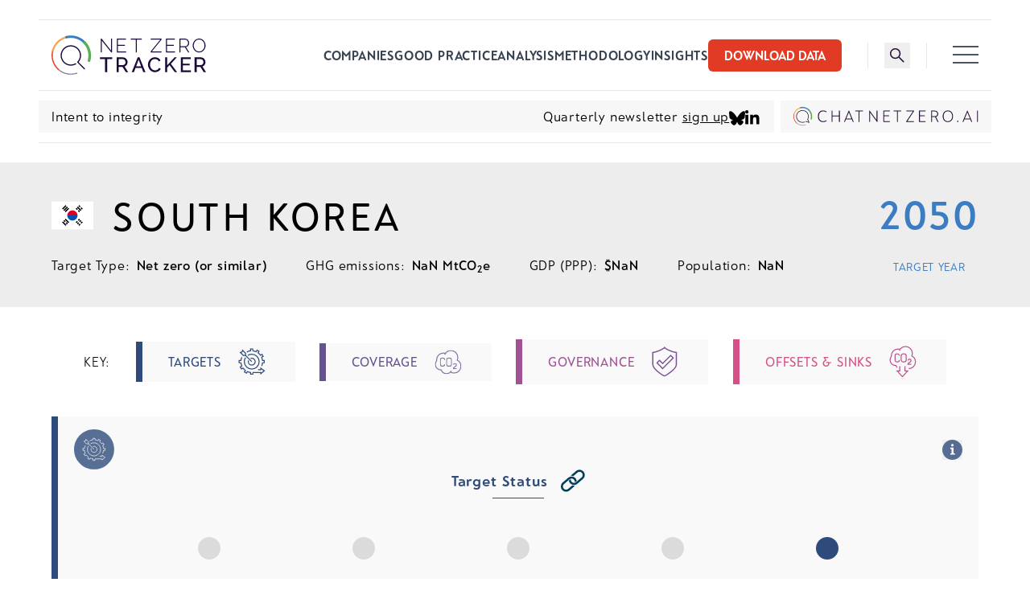

--- FILE ---
content_type: text/html; charset=utf-8
request_url: https://zerotracker.net/countries/south-korea-cou-0061
body_size: 17314
content:
<!DOCTYPE html><html><head><meta charSet="utf-8" data-next-head=""/><title data-next-head="">South Korea (Country) | Net Zero Tracker</title><meta name="viewport" content="width=device-width, initial-scale=1.0" data-next-head=""/><meta name="description" content="We analyse all countries and territories, every region in the 25 largest emitting countries and all cities with 500,000+ inhabitants." data-next-head=""/><meta property="fb:app_id" content="966242223397117" data-next-head=""/><meta property="og:image" content="https://ca1-nzt.edcdn.com/seo/Net_zero_tracker_OG_resized.png" data-next-head=""/><meta property="og:description" content="We analyse all countries and territories, every region in the 25 largest emitting countries and all cities with 500,000+ inhabitants." data-next-head=""/><meta property="og:image:width" content="1200" data-next-head=""/><meta property="og:image:height" content="630" data-next-head=""/><meta property="og:title" content="South Korea (Country) | Net Zero Tracker" data-next-head=""/><meta property="og:type" content="website" data-next-head=""/><meta property="og:url" content="https://zerotracker.net/countries/south-korea-cou-0061" data-next-head=""/><link rel="preload" href="/_next/static/css/fb96a9cca195ffab.css" as="style"/><link rel="stylesheet" href="/_next/static/css/fb96a9cca195ffab.css" data-n-g=""/><link rel="preload" href="/_next/static/css/c7bc95ea44573110.css" as="style"/><link rel="stylesheet" href="/_next/static/css/c7bc95ea44573110.css" data-n-p=""/><noscript data-n-css=""></noscript><script defer="" nomodule="" src="/_next/static/chunks/polyfills-42372ed130431b0a.js"></script><script src="/_next/static/chunks/webpack-e2d6f274c3e4eb8d.js" defer=""></script><script src="/_next/static/chunks/framework-1ce91eb6f9ecda85.js" defer=""></script><script src="/_next/static/chunks/main-5ba386a5ac22447d.js" defer=""></script><script src="/_next/static/chunks/pages/_app-f04a0818ddc464eb.js" defer=""></script><script src="/_next/static/chunks/124-205eca0e3808b816.js" defer=""></script><script src="/_next/static/chunks/688-13749a5b73aaf4ee.js" defer=""></script><script src="/_next/static/chunks/pages/countries/%5Bslug%5D-41a46f223dcf8b19.js" defer=""></script><script src="/_next/static/7Vk-SJ42_Q0YGvMmjFfc3/_buildManifest.js" defer=""></script><script src="/_next/static/7Vk-SJ42_Q0YGvMmjFfc3/_ssgManifest.js" defer=""></script></head><body><div id="__next"><div id="skiplink-container"><a href="#content" class="block bg-darkGrape text-center text-white w-full sr-only focus:not-sr-only focus:relative"><span class="flex items-center justify-center py-5">Skip to main content</span></a></div><div id="site-search" class="bg-darkGrape py-5 hidden"><div class="container flex flex-row justify-between"><input class="font-franzSansMedium grow bg-darkGrape text-white focus:outline-none" type="text" placeholder="Search the site"/><div class="pl-12"></div></div></div><header class="bg-white header"><div class="py-4 container-header xl:py-6"><div class="relative py-2 border-t border-b xl:py-3 md:px-4"><nav class="flex flex-wrap items-center justify-between lg:grid lg:grid-flow-col"><div class="flex items-center shrink-0 lg:block"><a title="Return to homepage" class="block logo" href="/"><img alt="Net Zero Tracker logo" loading="lazy" width="276" height="70" decoding="async" data-nimg="1" class="block logo cursor-pointer" style="color:transparent" srcSet="/_next/image?url=%2Flogo.svg&amp;w=384&amp;q=75 1x, /_next/image?url=%2Flogo.svg&amp;w=640&amp;q=75 2x" src="/_next/image?url=%2Flogo.svg&amp;w=640&amp;q=75"/></a></div><div class="flex flex-wrap items-center justify-end xl:grid xl:grid-flow-col"><div class="hidden xl:block px-8 is-collapsed"><ul class="flex flex-col w-full font-franzSansBold gap-2 xl:gap-8 xl:flex-row xl:items-center xl:justify-between" id="primary-navigation"><li class="relative"><a class="block py-2 text-gray-700 w-full transition duration-200 ease-linear hover:text-primary uppercase" href="/#companies-table">Companies</a></li><li class="relative"><a class="block py-2 text-gray-700 w-full transition duration-200 ease-linear hover:text-primary uppercase" href="/net-zero-good-practice">Good Practice</a></li><li class="relative"><a class="block py-2 text-gray-700 w-full transition duration-200 ease-linear hover:text-primary uppercase" href="/analysis">Analysis</a></li><li class="relative"><a class="block py-2 text-gray-700 w-full transition duration-200 ease-linear hover:text-primary uppercase" href="/methodology">Methodology</a></li><li class="relative"><a class="block py-2 text-gray-700 w-full transition duration-200 ease-linear hover:text-primary uppercase" href="/insights">Insights</a></li><li class="relative"><button class="inline-block text-center font-franzSansBold uppercase rounded-md no-underline transition-colors duration-200 ease-in-out disabled:bg-disabled disabled:cursor-default disabled:hover:bg-disabled py-2 px-5 bg-brightRed text-white hover:bg-brightRed/80 ">Download Data</button></li></ul></div><div class="justify-end px-3 xl:flex xl:items-center xl:border-l md:px-5"><button class="w-8 h-8" aria-controls="site-search" aria-expanded="false"><span class="sr-only">Toggle search bar</span><img alt="Search" aria-hidden="true" loading="lazy" width="35" height="35" decoding="async" data-nimg="1" class="block w-full" style="color:transparent" srcSet="/_next/image?url=%2Fmagnify.svg&amp;w=48&amp;q=75 1x, /_next/image?url=%2Fmagnify.svg&amp;w=96&amp;q=75 2x" src="/_next/image?url=%2Fmagnify.svg&amp;w=96&amp;q=75"/></button></div><div class="flex items-center pl-5 ml-auto border-l xl:block xl:m-0 md:pl-8"><a href="#hamburger-navigation" class="block relative outline-0 w-8 h-8 hamburger" aria-label="Toggle navigation" aria-controls="primary-navigation" role="button" aria-expanded="false"><span class="absolute block w-full bg-gray-600 transition duration-150"></span><span class="absolute block w-full bg-gray-600 transition duration-150"></span><span class="absolute block w-full bg-gray-600 transition duration-150"></span></a></div></div></nav></div><div class="py-3 border-b flex flex-col space-y-2 md:space-y-0 md:flex-row md:justify-between md:space-x-2"><div class="w-full flex justify-between bg-straplineBg px-2 sm:px-4 py-2 text-xs font-franzSansSemiLight sm:flex-row sm:justify-between sm:space-y-0 sm:text-sm lg:text-base"><p>Intent to integrity</p><div class="flex flex-col sm:flex-row items-end gap-y-2 sm:gap-y-0 sm:gap-x-4"><p>Quarterly newsletter <a href="https://zerotracker.us21.list-manage.com/subscribe?u=57233fd91a0bcb24e192f29ca&amp;id=c00438965e" class="underline" target="_blank" rel="noopener noreferrer">sign up</a></p><ul class="flex gap-x-4 items-center"><li><a href="https://bsky.app/profile/netzerotracker.bsky.social" target="_blank" rel="noopener noreferrer"><svg viewBox="0 0 512 512" class="w-4 h-4 fill-current text-black hover:text-darkGrape lg:w-5 lg:h-5" role="img"><title>Bluesky Logo</title><path d="M111.8 62.2C170.2 105.9 233 194.7 256 242.4c23-47.6 85.8-136.4 144.2-180.2c42.1-31.6 110.3-56 110.3 21.8c0 15.5-8.9 130.5-14.1 149.2C478.2 298 412 314.6 353.1 304.5c102.9 17.5 129.1 75.5 72.5 133.5c-107.4 110.2-154.3-27.6-166.3-62.9l0 0c-1.7-4.9-2.6-7.8-3.3-7.8s-1.6 3-3.3 7.8l0 0c-12 35.3-59 173.1-166.3 62.9c-56.5-58-30.4-116 72.5-133.5C100 314.6 33.8 298 15.7 233.1C10.4 214.4 1.5 99.4 1.5 83.9c0-77.8 68.2-53.4 110.3-21.8z"></path></svg></a></li><li><a href="https://www.linkedin.com/company/net-zero-tracker/" target="_blank" rel="noopener noreferrer"><svg viewBox="0 0 512 512" class="w-4 h-4 fill-current text-black hover:text-darkGrape lg:w-5 lg:h-5" role="img"><title>Linkedin Logo</title><path d="M100.3 448H7.4V148.9h92.9zM53.8 108.1C24.1 108.1 0 83.5 0 53.8a53.8 53.8 0 0 1 107.6 0c0 29.7-24.1 54.3-53.8 54.3zM447.9 448h-92.7V302.4c0-34.7-.7-79.2-48.3-79.2-48.3 0-55.7 37.7-55.7 76.7V448h-92.8V148.9h89.1v40.8h1.3c12.4-23.5 42.7-48.3 87.9-48.3 94 0 111.3 61.9 111.3 142.3V448z"></path></svg></a></li></ul></div></div><button class="bg-straplineBg px-2 sm:px-4 py-2"><a href="https://chatnetzero.ai/" class="flex items-center justify-between uppercase text-xs font-franzSansSemiLight sm:flex-row sm:justify-between sm:text-sm lg:text-base" target="_blank" rel="noreferrer"><svg xmlns="http://www.w3.org/2000/svg" fill-rule="evenodd" stroke-linejoin="round" stroke-miterlimit="2" clip-rule="evenodd" viewBox="0 0 221 23" class="w-40 mx-auto md:w-full"><path fill="#261038" fill-rule="nonzero" d="M154.177 26.255c.286.214.429.5.429.715 0 .286-.143.572-.357.786l-1.001 1.216c-.43.5-.93.5-1.431.143-2.931-2.074-6.864-3.718-12.441-3.718-13.157 0-19.02 10.296-19.02 21.808s5.863 21.808 19.02 21.808c5.577 0 9.51-1.573 12.37-3.646.5-.358 1.072-.429 1.502.071l1.001 1.216c.214.215.357.5.357.786 0 .215-.143.501-.429.716-3.361 2.788-8.509 4.79-14.801 4.79-14.301 0-23.31-10.082-23.31-25.741 0-15.659 9.009-25.741 23.31-25.741 6.435 0 11.512 2.074 14.801 4.791zM213.238 23.251v47.908c0 .715-.358 1.072-1.073 1.072h-1.716c-.715 0-1.073-.357-1.073-1.072V47.563h-28.744v23.596c0 .715-.357 1.072-1.072 1.072h-1.716c-.715 0-1.073-.357-1.073-1.072V23.251c0-.714.358-1.072 1.073-1.072h1.716c.715 0 1.072.358 1.072 1.072v20.737h28.744V23.251c0-.714.358-1.072 1.073-1.072h1.716c.715 0 1.073.358 1.073 1.072zM264.791 57.287l-11.297-27.671-11.441 27.671h22.738zm9.867 14.229c0 .429-.357.715-1.001.715h-1.787c-.644 0-1.073-.286-1.287-.858l-4.362-10.725h-25.598l-4.433 10.725c-.214.572-.644.858-1.287.858h-1.716c-.644 0-1.001-.286-1.001-.786 0-.144.071-.358.143-.501l20.306-48.765c.215-.5.501-.715.859-.715.357 0 .643.215.858.715l20.163 48.836c.072.144.143.358.143.501zM315.772 23.251v1.431c0 .715-.357 1.072-1.072 1.072h-14.158v45.405c0 .715-.357 1.072-1.072 1.072h-1.716c-.715 0-1.073-.357-1.073-1.072V25.754h-14.157c-.715 0-1.073-.357-1.073-1.072v-1.431c0-.714.358-1.072 1.073-1.072H314.7c.715 0 1.072.358 1.072 1.072zM377.264 22.179h1.716c.715 0 1.073.358 1.073 1.072v48.551c0 .858-.644 1.144-1.001 1.144-.429 0-.858-.286-1.216-.786l-30.317-41.328v40.327c0 .715-.357 1.072-1.073 1.072h-1.716c-.714 0-1.072-.357-1.072-1.072V22.751c0-.643.215-1.287.858-1.287.358 0 .644.072 1.215.786l30.46 41.33V23.251c0-.714.358-1.072 1.073-1.072zM410.012 25.754v17.733h20.593c.714 0 1.072.357 1.072 1.072v1.431c0 .715-.358 1.072-1.072 1.072h-20.593v21.594h24.168c.715 0 1.072.357 1.072 1.072v1.431c0 .715-.357 1.072-1.072 1.072h-26.957c-.715 0-1.073-.357-1.073-1.072V23.251c0-.714.358-1.072 1.073-1.072h26.957c.715 0 1.072.358 1.072 1.072v1.431c0 .715-.357 1.072-1.072 1.072h-24.168zM485.661 23.251v1.431c0 .715-.358 1.072-1.073 1.072h-14.157v45.405c0 .715-.358 1.072-1.073 1.072h-1.716c-.715 0-1.073-.357-1.073-1.072V25.754h-14.157c-.715 0-1.073-.357-1.073-1.072v-1.431c0-.714.358-1.072 1.073-1.072h32.176c.715 0 1.073.358 1.073 1.072zM540.788 68.656c.715 0 1.072.357 1.072 1.072v1.431c0 .715-.357 1.072-1.072 1.072h-32.605c-.572 0-1.073-.357-1.073-1.001 0-.286.143-.644.358-1.001l29.531-44.475h-27.744c-.714 0-1.072-.357-1.072-1.072v-1.431c0-.714.358-1.072 1.072-1.072h32.391c.644 0 1.216.358 1.216.93 0 .286-.072.643-.358 1.072l-29.387 44.475h27.671zM568.172 25.754v17.733h20.593c.715 0 1.073.357 1.073 1.072v1.431c0 .715-.358 1.072-1.073 1.072h-20.593v21.594h24.168c.715 0 1.073.357 1.073 1.072v1.431c0 .715-.358 1.072-1.073 1.072h-26.956c-.715 0-1.073-.357-1.073-1.072V23.251c0-.714.358-1.072 1.073-1.072h26.956c.715 0 1.073.358 1.073 1.072v1.431c0 .715-.358 1.072-1.073 1.072h-24.168zM633.453 47.205c7.865 0 12.084-5.148 12.084-10.725s-4.505-10.726-12.084-10.726h-11.512v21.451h11.512zm17.232 24.382c0 .429-.357.644-.93.644l-2.288.071c-.571 0-1.001-.214-1.287-.786L635.741 50.78h-13.8v20.379c0 .715-.357 1.072-1.073 1.072h-1.716c-.714 0-1.072-.357-1.072-1.072V23.251c0-.714.358-1.072 1.072-1.072h15.016c9.224 0 15.444 6.793 15.444 14.301 0 6.935-4.361 11.44-9.867 13.371l10.726 21.093c.142.215.214.429.214.643zM673.351 47.205c.071 12.799 7.007 22.023 18.876 22.023 12.013 0 18.877-9.438 18.877-22.023 0-12.513-6.793-22.023-18.877-22.023-11.941 0-18.876 9.439-18.876 22.023zm41.829 0c0 14.014-8.223 25.741-22.953 25.741-14.944 0-22.952-12.013-22.952-25.741 0-13.729 8.008-25.741 22.952-25.741 14.873 0 22.953 12.012 22.953 25.741zM734.986 67.011h2.932c.786 0 1.215.429 1.215 1.216v2.788c0 .787-.429 1.216-1.215 1.216h-2.932c-.786 0-1.215-.429-1.215-1.216v-2.788c0-.787.429-1.216 1.215-1.216zM789.971 57.287l-11.297-27.671-11.441 27.671h22.738zm9.867 14.229c0 .429-.357.715-1.001.715h-1.787c-.644 0-1.072-.286-1.287-.858l-4.362-10.725h-25.598l-4.433 10.725c-.214.572-.643.858-1.287.858h-1.716c-.643 0-1.001-.286-1.001-.786 0-.144.072-.358.143-.501l20.307-48.765c.214-.5.5-.715.858-.715.357 0 .643.215.858.715l20.163 48.836c.072.144.143.358.143.501zM825.507 23.251v47.908c0 .715-.358 1.072-1.073 1.072h-1.716c-.715 0-1.072-.357-1.072-1.072V23.251c0-.714.357-1.072 1.072-1.072h1.716c.715 0 1.073.358 1.073 1.072z" transform="translate(-1314.83 -137.882) matrix(.26943 0 0 .26943 1312.75 136.299)"></path><path fill="#7D7089" fill-rule="nonzero" d="M48.373 88.404c-3.895 0-7.798-.575-11.621-1.728a40.044 40.044 0 01-14.684-8.055.956.956 0 111.249-1.449 38.136 38.136 0 0013.988 7.672c7.924 2.39 16.216 2.174 23.98-.626a.957.957 0 11.649 1.8 39.909 39.909 0 01-13.561 2.386z" transform="translate(-1314.83 -137.882) matrix(.26943 0 0 .26943 1312.75 136.299)"></path><path fill="#E13B26" fill-rule="nonzero" d="M22.113 78.74c-.336 0-.672-.12-.939-.364A41.364 41.364 0 019.407 59.457a41.397 41.397 0 01-.073-22.956 1.392 1.392 0 012.677.761 38.61 38.61 0 00.067 21.414 38.57 38.57 0 0010.974 17.646 1.392 1.392 0 01-.939 2.418z" transform="translate(-1314.83 -137.882) matrix(.26943 0 0 .26943 1312.75 136.299)"></path><path fill="#FAA542" fill-rule="nonzero" d="M10.335 40.095a1.912 1.912 0 01-1.855-2.387c.139-.543.252-.922.281-1.019a41.725 41.725 0 0111.288-18.723A41.721 41.721 0 0138.592 7.718a1.914 1.914 0 01.936 3.71 37.887 37.887 0 00-16.837 9.306 37.897 37.897 0 00-10.255 17.022l-.012.041c-.001.002-.104.339-.237.858a1.914 1.914 0 01-1.852 1.44z" transform="translate(-1314.83 -137.882) matrix(.26943 0 0 .26943 1312.75 136.299)"></path><path fill="#3C7CBF" fill-rule="nonzero" d="M77.023 23.028a2.513 2.513 0 01-1.817-.772 37.081 37.081 0 00-16.482-9.897 37.078 37.078 0 00-19.223-.331 2.522 2.522 0 11-1.229-4.892 42.132 42.132 0 0121.841.374 42.125 42.125 0 0118.726 11.247 2.522 2.522 0 01-1.816 4.271z" transform="translate(-1314.83 -137.882) matrix(.26943 0 0 .26943 1312.75 136.299)"></path><path fill="#5EA845" fill-rule="nonzero" d="M86.595 61.801a2.87 2.87 0 01-2.76-3.661 36.743 36.743 0 00.37-18.873 37.003 37.003 0 00-8.657-16.14l-.161-.174a2.87 2.87 0 014.201-3.911l.187.203a42.763 42.763 0 0110.003 18.649 42.499 42.499 0 01-.425 21.827 2.872 2.872 0 01-2.758 2.08z" transform="translate(-1314.83 -137.882) matrix(.26943 0 0 .26943 1312.75 136.299)"></path><path fill="#261038" fill-rule="nonzero" d="M76.47 75.557c-.129 0-.26-.019-.39-.058l-14.243-4.327a1.338 1.338 0 11.778-2.561l14.243 4.326a1.34 1.34 0 01-.388 2.62z" transform="translate(-1314.83 -137.882) matrix(.26943 0 0 .26943 1312.75 136.299)"></path><path fill="#261038" fill-rule="nonzero" d="M47.725 75.559l-.193-.001c-7.072-.048-13.807-2.795-18.964-7.737-5.158-4.942-8.189-11.554-8.536-18.617-.381-7.75 2.373-15.086 7.756-20.657 5.283-5.468 12.354-8.464 19.951-8.464l.426.003c7.13.105 13.881 2.948 19.011 8.005 5.129 5.055 8.071 11.765 8.284 18.894A27.725 27.725 0 0172.254 60.8l5.653 12.881a1.338 1.338 0 01-2.451 1.076l-6.185-14.094.327-.583a25.03 25.03 0 003.186-13.015c-.192-6.437-2.851-12.498-7.487-17.068-4.636-4.57-10.735-7.139-17.171-7.234-7.006-.116-13.551 2.612-18.414 7.644-4.862 5.033-7.351 11.662-7.007 18.666.313 6.377 3.053 12.348 7.715 16.815 4.661 4.467 10.745 6.95 17.13 6.993l.175.001a24.99 24.99 0 009.208-1.741 1.337 1.337 0 11.983 2.49 27.655 27.655 0 01-10.191 1.928z" transform="translate(-1314.83 -137.882) matrix(.26943 0 0 .26943 1312.75 136.299)"></path></svg></a></button></div></div></header><main id="content"><section class="py-10 bg-brandGray"><div class="container"><div class="flex flex-col lg:flex-row lg:justify-between"><div class="space-y-4"><div class="flex items-center space-x-6"><img alt="" loading="lazy" width="52" height="52" decoding="async" data-nimg="1" style="color:transparent" srcSet="/_next/image?url=%2Fflags%2Fsvg%2Fsouth-korea.svg&amp;w=64&amp;q=75 1x, /_next/image?url=%2Fflags%2Fsvg%2Fsouth-korea.svg&amp;w=128&amp;q=75 2x" src="/_next/image?url=%2Fflags%2Fsvg%2Fsouth-korea.svg&amp;w=128&amp;q=75"/><h1 class="font-franzSansMedium tracking-widest uppercase text-3xl md:text-5xl">South Korea</h1></div><div class="flex flex-col -mt-2 lg:flex-row lg:flex-wrap lg:-ml-8 xl:-ml-12 2xl:-ml-16"><div class="flex flex-row flex-wrap mt-2 space-x-2 lg:ml-8 xl:ml-12 2xl:ml-16"><h2 class="font-franzSansSemiLight">Target Type:</h2><p class="font-franzSansSemiBold">Net zero (or similar)</p></div><div class="flex flex-row flex-wrap mt-2 space-x-2 lg:ml-8 xl:ml-12 2xl:ml-16"><h2 class="font-franzSansSemiLight">GHG emissions:</h2><p class="font-franzSansSemiBold">NaN MtCO<sub>2</sub>e</p></div><div class="flex flex-row flex-wrap mt-2 space-x-2 lg:ml-8 xl:ml-12 2xl:ml-16"><h2 class="font-franzSansSemiLight">GDP (PPP):</h2><p class="font-franzSansSemiBold">$NaN</p></div><div class="flex flex-row flex-wrap mt-2 space-x-2 lg:ml-8 xl:ml-12 2xl:ml-16"><h2 class="font-franzSansSemiLight">Population:</h2><p class="font-franzSansSemiBold">NaN</p></div></div></div><div class="flex text-left mt-2 lg:flex-col-reverse lg:justify-between lg:mt-0 lg:text-center"><h2 class="tracking-wider uppercase text-oceanBlue font-franzSansSemiLight lg:text-sm">Target year<span class="lg:hidden">:</span></h2><p class="ml-2 tracking-wider font-franzSansSemiBold lg:text-md lg:text-5xl text-oceanBlue lg:ml-0">2050</p></div></div></div></section><div class="container"><div class="flex flex-col items-start my-10 lg:flex-row lg:items-center xl:mx-10 2xl:mx-20"><h2 class="mb-4 lg:mb-0 font-franzSansLight">KEY:</h2><ul class="flex flex-col justify-between lg:flex-row lg:items-center lg:ml-8 grow"><li><div class="flex px-8 mb-4 border-l-8 lg:mb-0 bg-keyGray first-key border-midnightBlue"><h2 class="uppercase my-auto mr-4 font-franzSansMedium text-midnightBlue">targets</h2><img alt="Targets Icon" loading="lazy" width="44" height="44" decoding="async" data-nimg="1" style="color:transparent" srcSet="/_next/image?url=%2Fcog.svg&amp;w=48&amp;q=75 1x, /_next/image?url=%2Fcog.svg&amp;w=96&amp;q=75 2x" src="/_next/image?url=%2Fcog.svg&amp;w=96&amp;q=75"/></div></li><li><div class="flex px-8 mb-4 border-l-8 lg:mb-0 bg-keyGray first-key border-royalPurple"><h2 class="uppercase my-auto mr-4 font-franzSansMedium text-royalPurple">coverage</h2><img alt="Coverage Icon" loading="lazy" width="44" height="44" decoding="async" data-nimg="1" style="color:transparent" srcSet="/_next/image?url=%2Fcoverage.svg&amp;w=48&amp;q=75 1x, /_next/image?url=%2Fcoverage.svg&amp;w=96&amp;q=75 2x" src="/_next/image?url=%2Fcoverage.svg&amp;w=96&amp;q=75"/></div></li><li><div class="flex px-8 mb-4 border-l-8 lg:mb-0 bg-keyGray first-key border-orchid"><h2 class="uppercase my-auto mr-4 font-franzSansMedium text-orchid">governance</h2><img alt="Governance Icon" loading="lazy" width="44" height="44" decoding="async" data-nimg="1" style="color:transparent" srcSet="/_next/image?url=%2Fshield.svg&amp;w=48&amp;q=75 1x, /_next/image?url=%2Fshield.svg&amp;w=96&amp;q=75 2x" src="/_next/image?url=%2Fshield.svg&amp;w=96&amp;q=75"/></div></li><li><div class="flex px-8 mb-4 border-l-8 lg:mb-0 bg-keyGray first-key border-fuchsiaPink"><h2 class="uppercase my-auto mr-4 font-franzSansMedium text-fuchsiaPink">offsets &amp; sinks</h2><img alt="Offset and Sinks Icon" loading="lazy" width="44" height="44" decoding="async" data-nimg="1" style="color:transparent" srcSet="/_next/image?url=%2Foffset.svg&amp;w=48&amp;q=75 1x, /_next/image?url=%2Foffset.svg&amp;w=96&amp;q=75 2x" src="/_next/image?url=%2Foffset.svg&amp;w=96&amp;q=75"/></div></li></ul></div></div><section class="mb-10 container"><div class="border-l-8 border-midnightBlue bg-keyGray pt-4 pb-16 px-5"><div class="flex items-center justify-between mb-4 lg:mb-0"><img alt="" loading="lazy" width="50" height="50" decoding="async" data-nimg="1" style="color:transparent" srcSet="/_next/image?url=%2Fbig-cog.svg&amp;w=64&amp;q=75 1x, /_next/image?url=%2Fbig-cog.svg&amp;w=128&amp;q=75 2x" src="/_next/image?url=%2Fbig-cog.svg&amp;w=128&amp;q=75"/><button><span class="sr-only">Help</span><img alt="" loading="lazy" width="25" height="25" decoding="async" data-nimg="1" style="color:transparent" srcSet="/_next/image?url=%2Finfo.svg&amp;w=32&amp;q=75 1x, /_next/image?url=%2Finfo.svg&amp;w=64&amp;q=75 2x" src="/_next/image?url=%2Finfo.svg&amp;w=64&amp;q=75"/></button></div><div class="grid grid-cols-1 gap-y-12 lg:grid-cols-12 lg:gap-x-4 lg:gap-y-24"><div class="lg:col-span-12"><h2 class="relative mx-auto mb-12 pb-2 text-lg text-center text-midnightBlue font-franzSansBold after:absolute after:bottom-0 after:left-1/2 after:-translate-x-1/2 after:bg-midnightBlue after:w-16 after:h-px"><a target="_blank" class="flex justify-center" href="https://web.archive.org/web/20250920130620/"><span class="text-midnightBlue">Target Status</span><img alt="" loading="lazy" width="30" height="27" decoding="async" data-nimg="1" class="inline-block ml-4" style="color:transparent" srcSet="/_next/image?url=%2Flink.svg&amp;w=32&amp;q=75 1x, /_next/image?url=%2Flink.svg&amp;w=64&amp;q=75 2x" src="/_next/image?url=%2Flink.svg&amp;w=64&amp;q=75"/></a></h2><div class="flex flex-wrap justify-center -mt-12 -ml-12"><div class="flex flex-col space-y-5 mt-12 ml-12 w-36 h-full"><div class="mx-auto rounded-full bg-circleGray w-7 h-7"></div><p class="text-center uppercase font-franzSansBold text-circleGray">No target</p></div><div class="flex flex-col space-y-5 mt-12 ml-12 w-36 h-full"><div class="mx-auto rounded-full bg-circleGray w-7 h-7"></div><p class="text-center uppercase font-franzSansBold text-circleGray">Proposed / in discussion</p></div><div class="flex flex-col space-y-5 mt-12 ml-12 w-36 h-full"><div class="mx-auto rounded-full bg-circleGray w-7 h-7"></div><p class="text-center uppercase font-franzSansBold text-circleGray">Declaration / pledge</p></div><div class="flex flex-col space-y-5 mt-12 ml-12 w-36 h-full"><div class="mx-auto rounded-full bg-circleGray w-7 h-7"></div><p class="text-center uppercase font-franzSansBold text-circleGray">In policy document</p></div><div class="flex flex-col space-y-5 mt-12 ml-12 w-36 h-full"><div class="mx-auto rounded-full bg-midnightBlue w-7 h-7"></div><p class="text-center uppercase font-franzSansBold text-midnightBlue">In law</p></div><div class="flex flex-col space-y-5 mt-12 ml-12 w-36 h-full"><div class="mx-auto rounded-full bg-circleGray w-7 h-7"></div><p class="text-center uppercase font-franzSansBold text-circleGray">Achieved (self-declared)</p></div><div class="flex flex-col space-y-5 mt-12 ml-12 w-36 h-full"><div class="mx-auto rounded-full bg-circleGray w-7 h-7"></div><p class="text-center uppercase font-franzSansBold text-circleGray">Achieved (validated)</p></div></div></div><div class="lg:col-span-3"><h2 class="relative mx-auto mb-12 pb-2 text-lg text-center text-midnightBlue font-franzSansBold after:absolute after:bottom-0 after:left-1/2 after:-translate-x-1/2 after:bg-midnightBlue after:w-16 after:h-px">First interim target</h2><div class="flex flex-wrap justify-center "><div class="text-4xl tracking-wider uppercase font-franzSansSemiBold text-midnightBlue xl:text-center">2030</div></div></div><div class="lg:col-span-9"><h2 class="relative mx-auto mb-12 pb-2 text-lg text-center text-midnightBlue font-franzSansBold after:absolute after:bottom-0 after:left-1/2 after:-translate-x-1/2 after:bg-midnightBlue after:w-16 after:h-px">Type of interim target</h2><div class="flex flex-wrap justify-center -mt-12 -ml-12"><div class="flex flex-col space-y-5 mt-12 ml-12 w-36 h-full"><p class="text-center uppercase font-franzSansBold text-circleGray">No target</p></div><div class="flex flex-col space-y-5 mt-12 ml-12 w-36 h-full"><p class="text-center uppercase font-franzSansBold text-circleGray">Net zero or similar</p></div><div class="flex flex-col space-y-5 mt-12 ml-12 w-36 h-full"><p class="text-center uppercase font-franzSansBold text-midnightBlue">Emissions reduction</p></div><div class="flex flex-col space-y-5 mt-12 ml-12 w-36 h-full"><p class="text-center uppercase font-franzSansBold text-circleGray">Absolute reduction</p></div><div class="flex flex-col space-y-5 mt-12 ml-12 w-36 h-full"><p class="text-center uppercase font-franzSansBold text-circleGray">Intensity reduction</p></div><div class="flex flex-col space-y-5 mt-12 ml-12 w-36 h-full"><p class="text-center uppercase font-franzSansBold text-circleGray">BAU reduction</p></div></div></div></div></div></section><div class="hidden fixed top-1/2 left-1/2 -translate-x-1/2 -translate-y-1/2 z-30 bg-modalBg/90 w-11/12 p-12 h-screen-90 text-white target-popup md:p-14 md:w-9/12"><div class="relative w-full h-full"><div class="absolute top-0 left-0 bg-white p-8 w-full h-full overflow-y-auto"><div class="prose prose-headings:text-midnightBlue prose-headings:font-franzSansBold max-w-none"><h2>TARGETS</h2>
<h3>Target Year</h3>
<p>The year an entity aims to be net zero.</p>
<h3>Target Status</h3>
<ul>
<li><strong>Achieved (externally validated):</strong> Net zero has been externally verified by an independent third party. e.g. the Science Based Targets initiative</li>
<li><strong>Achieved (self-declared):</strong> Net zero has been declared unilaterally by the entity but not verified externally.</li>
<li><strong>In law:</strong> The target has legal force, for example is enshrined in legislation or in an administrative order.</li>
<li><strong>In policy document:</strong> The target is included in a policy or planning document. For countries, for example, this could include policy strategy documents published by ministries, as well as Nationally Determined Contributions (NDCs) and/or Long-term Strategies (LTSs) that have been submitted to the UNFCCC.</li>
<li><strong>In corporate strategy:</strong> The target is in a corporate policy or planning document, for example, in a company’s annual sustainability or corporate social responsibility (CSR) report.</li>
<li><strong>Declaration / pledge:</strong> The entity has announced a target but not yet institutionalised that pledge in any way (e.g. merely referenced in a press release, verbal announcement by Head of Government, etc.)</li>
<li><strong>Proposed / in discussion:</strong> The entity’s leadership is considering a target or has joined an international initiative (e.g. the Climate Neutrality Coalition or Climate Ambition Alliance) pledging to set a net zero target, but it has not yet taken steps to operationalise this pledge.</li>
</ul>
<h3>Interim targets</h3>
<p>Interim targets can come in many different varieties using many different baselines, some of which are more transparent and robust than others. In general, ‘emissions reduction targets’ and ‘absolute emissions targets’ are more robust than other types of targets.</p>
<ul>
<li><strong>Emissions reduction targets</strong> aim to decrease annual greenhouse gas (GHG) emissions by a target year compared with a historical baseline year, for example ‘X will reduce its GHG emissions by 50% below 1990 levels by 2030.’</li>
<li><strong>Absolute emissions targets</strong> specify an amount of emissions to aim for by a certain year or time period, regardless of what it currently is. e.g. ‘X will reduce emissions to no more than 10m tonnes of CO2e in 2025.’ Some entities may set an absolute emissions target over a period of e.g. 5 to 10 years.</li>
<li><strong>Emissions intensity targets</strong> set an emissions target relative to a non-emissions unit such as per unit of output or per unit of GDP, for example ‘X will reduce the amount of CO2 emissions produced per unit of GDP by 18% over the period 2021 to 2025.’</li>
<li><strong>Reduction against Business as Usual (BAU)</strong> specifies a reduction compared with a baseline of what emissions were projected to have been at a certain date, for example ‘X will reduce emissions 29% below business-as-usual by 2030.’</li>
</ul>
<h3>For more information, see our <a href="/methodology">methodology</a></h3></div></div><button class="absolute top-0 right-0 translate-x-full -translate-y-full" title="Close this window"><img alt="Close Scorecard" loading="lazy" width="40" height="40" decoding="async" data-nimg="1" style="color:transparent" srcSet="/_next/image?url=%2Fscore-cross.svg&amp;w=48&amp;q=75 1x, /_next/image?url=%2Fscore-cross.svg&amp;w=96&amp;q=75 2x" src="/_next/image?url=%2Fscore-cross.svg&amp;w=96&amp;q=75"/></button></div></div><section class="mb-10 container"><div class="border-l-8 border-royalPurple bg-keyGray pt-4 pb-16 px-5"><div class="flex items-center justify-between mb-4 lg:mb-0"><img alt="" loading="lazy" width="50" height="50" decoding="async" data-nimg="1" style="color:transparent" srcSet="/_next/image?url=%2Fco2.svg&amp;w=64&amp;q=75 1x, /_next/image?url=%2Fco2.svg&amp;w=128&amp;q=75 2x" src="/_next/image?url=%2Fco2.svg&amp;w=128&amp;q=75"/><button><span class="sr-only">Help</span><img alt="" loading="lazy" width="25" height="25" decoding="async" data-nimg="1" style="color:transparent" srcSet="/_next/image?url=%2Finfo-red.svg&amp;w=32&amp;q=75 1x, /_next/image?url=%2Finfo-red.svg&amp;w=64&amp;q=75 2x" src="/_next/image?url=%2Finfo-red.svg&amp;w=64&amp;q=75"/></button></div><div class="grid grid-cols-1 gap-y-12 lg:grid-cols-12 lg:gap-x-4 lg:gap-y-24"><div class="lg:col-span-6"><h2 class="relative mx-auto mb-12 pb-2 text-lg text-center text-royalPurple font-franzSansBold after:absolute after:bottom-0 after:left-1/2 after:-translate-x-1/2 after:bg-royalPurple after:w-16 after:h-px">Greenhouse gases</h2><div class="flex flex-wrap justify-center -mt-12 -ml-12"><div class="flex flex-col space-y-5 mt-12 ml-12 w-36 h-full"><div class="mx-auto rounded-full bg-royalPurple w-7 h-7"></div><p class="text-center uppercase font-franzSansBold text-royalPurple">CO2 + others</p></div><div class="flex flex-col space-y-5 mt-12 ml-12 w-36 h-full"><div class="mx-auto rounded-full bg-circleGray w-7 h-7"></div><p class="text-center uppercase font-franzSansBold text-circleGray">CO2 only</p></div><div class="flex flex-col space-y-5 mt-12 ml-12 w-36 h-full"><div class="mx-auto rounded-full bg-circleGray w-7 h-7"></div><p class="text-center uppercase font-franzSansBold text-circleGray">Not specified</p></div></div></div><div class="lg:col-span-6"><h2 class="relative mx-auto mb-12 pb-2 text-lg text-center text-royalPurple font-franzSansBold after:absolute after:bottom-0 after:left-1/2 after:-translate-x-1/2 after:bg-royalPurple after:w-16 after:h-px">Consumption emissions</h2><div class="flex flex-wrap justify-center -mt-12 -ml-12"><div class="flex flex-col space-y-5 mt-12 ml-12 w-36 h-full"><div class="mx-auto rounded-full bg-circleGray w-7 h-7"></div><p class="text-center uppercase font-franzSansBold text-circleGray">Yes</p></div><div class="flex flex-col space-y-5 mt-12 ml-12 w-36 h-full"><div class="mx-auto rounded-full bg-circleGray w-7 h-7"></div><p class="text-center uppercase font-franzSansBold text-circleGray">No</p></div><div class="flex flex-col space-y-5 mt-12 ml-12 w-36 h-full"><div class="mx-auto rounded-full bg-royalPurple w-7 h-7"></div><p class="text-center uppercase font-franzSansBold text-royalPurple">Not specified</p></div></div></div><div class="lg:col-span-6"><h2 class="relative mx-auto mb-12 pb-2 text-lg text-center text-royalPurple font-franzSansBold after:absolute after:bottom-0 after:left-1/2 after:-translate-x-1/2 after:bg-royalPurple after:w-16 after:h-px">Historical emissions</h2><div class="flex flex-wrap justify-center -mt-12 -ml-12"><div class="flex flex-col space-y-5 mt-12 ml-12 w-36 h-full"><div class="mx-auto rounded-full bg-circleGray w-7 h-7"></div><p class="text-center uppercase font-franzSansBold text-circleGray">Yes</p></div><div class="flex flex-col space-y-5 mt-12 ml-12 w-36 h-full"><div class="mx-auto rounded-full bg-royalPurple w-7 h-7"></div><p class="text-center uppercase font-franzSansBold text-royalPurple">No</p></div></div></div><div class="lg:col-span-6"><h2 class="relative mx-auto mb-12 pb-2 text-lg text-center text-royalPurple font-franzSansBold after:absolute after:bottom-0 after:left-1/2 after:-translate-x-1/2 after:bg-royalPurple after:w-16 after:h-px">International aviation &amp; shipping emissions</h2><div class="flex flex-wrap justify-center -mt-12 -ml-12"><div class="flex flex-col space-y-5 mt-12 ml-12 w-36 h-full"><div class="mx-auto rounded-full bg-circleGray w-7 h-7"></div><p class="text-center uppercase font-franzSansBold text-circleGray">Yes</p></div><div class="flex flex-col space-y-5 mt-12 ml-12 w-36 h-full"><div class="mx-auto rounded-full bg-circleGray w-7 h-7"></div><p class="text-center uppercase font-franzSansBold text-circleGray">No</p></div><div class="flex flex-col space-y-5 mt-12 ml-12 w-36 h-full"><div class="mx-auto rounded-full bg-royalPurple w-7 h-7"></div><p class="text-center uppercase font-franzSansBold text-royalPurple">Not specified</p></div></div></div></div></div></section><div class="hidden fixed top-1/2 left-1/2 -translate-x-1/2 -translate-y-1/2 z-30 bg-modalBg/90 w-11/12 p-12 h-screen-90 text-white target-popup md:p-14 md:w-9/12"><div class="relative w-full h-full"><div class="absolute top-0 left-0 bg-white p-8 w-full h-full overflow-y-auto"><div class="prose prose-headings:text-royalPurple prose-headings:font-franzSansBold max-w-none"><h2>COVERAGE</h2>
<h3>Greenhouse Gas Coverage</h3>
<p>Greenhouse gas coverage specifies the scope of gases affected by the target.</p>
<ul>
<li><strong>Carbon dioxide (CO2) and other GHGs:</strong> Net zero has been externally verified by an independent third party. e.g. the Science Based Targets initiative</li>
<li><strong>Carbon dioxide (CO2) only:</strong> The target only covers the entity’s carbon dioxide (CO2) emissions.</li>
</ul>
<h3>Territorial Emissions</h3>
<p>Territorial emissions, sometimes called production emissions, are those all emissions generated within a country, city, or region’s geographic boundaries.</p>
<h3>Consumption Emissions</h3>
<p>Consumption emissions represent emissions embodied in goods and services that are imported from outside a country, city, or region’s boundaries.</p>
<h3>Historical emissions coverage</h3>
<p>This is when an entity commits to removing an amount of CO2 from the atmosphere equivalent to its emissions footprint over its lifetime. To achieve this, an entity first must become ‘carbon negative’ and remain so until its aggregate carbon removals neutralise its historical emissions footprint in full.</p>
<h3>International aviation and shipping (countries only)</h3>
<p>Under the UNFCCC process, GHG emissions from international aviation and shipping are excluded from national emission inventories. Many national net zero targets announced as of October 2021 leave out their share of emissions from international aviation and shipping. If these sectors were nations, each would rank in the top ten of global emitters.</p>
<h3>Emission scopes (companies only)</h3>
<p>Corporate actors include different emission sources in their target scopes.</p>
<ul>
<li><strong>Scope 1</strong> emissions are direct GHG emissions that occur from a company’s operations, for example from fuel combustion, company vehicles and manufacturing processes at a company’s factories.</li>
<li><strong>Scope 2</strong> emissions are indirect emissions from purchases of electricity, heat, and cold.</li>
<li><strong>Scope 3</strong> emissions are all other indirect emissions from across its downstream and upstream value chain, including among other the products it buys or sells, waste disposal, business travels and investments.</li>
</ul>
<p><strong>Scope 1</strong> <em>We focus on companies’ own claims to include Scope 3, but do not provide an objective assessment of the boundaries of those emissions for the time being.</em></p>
<h3>For more information, see our <a href="/methodology">methodology</a></h3></div></div><button class="absolute top-0 right-0 translate-x-full -translate-y-full" title="Close this window"><img alt="Close Scorecard" loading="lazy" width="40" height="40" decoding="async" data-nimg="1" style="color:transparent" srcSet="/_next/image?url=%2Fscore-cross.svg&amp;w=48&amp;q=75 1x, /_next/image?url=%2Fscore-cross.svg&amp;w=96&amp;q=75 2x" src="/_next/image?url=%2Fscore-cross.svg&amp;w=96&amp;q=75"/></button></div></div><section class="mb-10 container"><div class="border-l-8 border-orchid bg-keyGray pt-4 pb-16 px-5"><div class="flex items-center justify-between mb-4 lg:mb-0"><img alt="" loading="lazy" width="50" height="50" decoding="async" data-nimg="1" style="color:transparent" srcSet="/_next/image?url=%2Ftick-shield.svg&amp;w=64&amp;q=75 1x, /_next/image?url=%2Ftick-shield.svg&amp;w=128&amp;q=75 2x" src="/_next/image?url=%2Ftick-shield.svg&amp;w=128&amp;q=75"/><button><span class="sr-only">Help</span><img alt="" loading="lazy" width="25" height="25" decoding="async" data-nimg="1" style="color:transparent" srcSet="/_next/image?url=%2Fgold-info.svg&amp;w=32&amp;q=75 1x, /_next/image?url=%2Fgold-info.svg&amp;w=64&amp;q=75 2x" src="/_next/image?url=%2Fgold-info.svg&amp;w=64&amp;q=75"/></button></div><div class="grid grid-cols-1 gap-y-12 lg:grid-cols-12 lg:gap-x-4 lg:gap-y-24"><div class="lg:col-span-6"><h2 class="relative mx-auto mb-12 pb-2 text-lg text-center text-orchid font-franzSansBold after:absolute after:bottom-0 after:left-1/2 after:-translate-x-1/2 after:bg-orchid after:w-16 after:h-px">Detailed plan</h2><div class="flex flex-wrap justify-center -mt-12 -ml-12"><div class="flex flex-col space-y-5 mt-12 ml-12 w-36 h-full"><div class="mx-auto rounded-full bg-circleGray w-7 h-7"></div><p class="text-center uppercase font-franzSansBold text-circleGray">Complete</p></div><div class="flex flex-col space-y-5 mt-12 ml-12 w-36 h-full"><div class="mx-auto rounded-full bg-orchid w-7 h-7"></div><p class="text-center uppercase font-franzSansBold text-orchid">Incomplete</p></div><div class="flex flex-col space-y-5 mt-12 ml-12 w-36 h-full"><div class="mx-auto rounded-full bg-circleGray w-7 h-7"></div><p class="text-center uppercase font-franzSansBold text-circleGray">No plan</p></div></div></div><div class="lg:col-span-6"><h2 class="relative mx-auto mb-12 pb-2 text-lg text-center text-orchid font-franzSansBold after:absolute after:bottom-0 after:left-1/2 after:-translate-x-1/2 after:bg-orchid after:w-16 after:h-px">Annual reporting mechanism</h2><div class="flex flex-wrap justify-center -mt-12 -ml-12"><div class="flex flex-col space-y-5 mt-12 ml-12 w-36 h-full"><div class="mx-auto rounded-full bg-orchid w-7 h-7"></div><p class="text-center uppercase font-franzSansBold text-orchid">Yes</p></div><div class="flex flex-col space-y-5 mt-12 ml-12 w-36 h-full"><div class="mx-auto rounded-full bg-circleGray w-7 h-7"></div><p class="text-center uppercase font-franzSansBold text-circleGray">Less than annual</p></div><div class="flex flex-col space-y-5 mt-12 ml-12 w-36 h-full"><div class="mx-auto rounded-full bg-circleGray w-7 h-7"></div><p class="text-center uppercase font-franzSansBold text-circleGray">No mechanism</p></div></div></div><div class="lg:col-span-6"><h2 class="relative mx-auto mb-12 pb-2 text-lg text-center text-orchid font-franzSansBold after:absolute after:bottom-0 after:left-1/2 after:-translate-x-1/2 after:bg-orchid after:w-16 after:h-px">Refers to equity</h2><div class="flex flex-wrap justify-center -mt-12 -ml-12"><div class="flex flex-col space-y-5 mt-12 ml-12 w-36 h-full"><div class="mx-auto rounded-full bg-orchid w-7 h-7"></div><p class="text-center uppercase font-franzSansBold text-orchid">Yes</p></div><div class="flex flex-col space-y-5 mt-12 ml-12 w-36 h-full"><div class="mx-auto rounded-full bg-circleGray w-7 h-7"></div><p class="text-center uppercase font-franzSansBold text-circleGray">No</p></div></div></div><div class="lg:col-span-6"><h2 class="relative mx-auto mb-12 pb-2 text-lg text-center text-orchid font-franzSansBold after:absolute after:bottom-0 after:left-1/2 after:-translate-x-1/2 after:bg-orchid after:w-16 after:h-px">Formal accountability</h2><div class="flex flex-wrap justify-center -mt-12 -ml-12"><div class="flex flex-col space-y-5 mt-12 ml-12 w-36 h-full"><div class="mx-auto rounded-full bg-orchid w-7 h-7"></div><p class="text-center uppercase font-franzSansBold text-orchid">Yes</p></div><div class="flex flex-col space-y-5 mt-12 ml-12 w-36 h-full"><div class="mx-auto rounded-full bg-circleGray w-7 h-7"></div><p class="text-center uppercase font-franzSansBold text-circleGray">No</p></div><div class="flex flex-col space-y-5 mt-12 ml-12 w-36 h-full"><div class="mx-auto rounded-full bg-circleGray w-7 h-7"></div><p class="text-center uppercase font-franzSansBold text-circleGray">Not specified</p></div></div></div></div></div></section><div class="hidden fixed top-1/2 left-1/2 -translate-x-1/2 -translate-y-1/2 z-30 bg-modalBg/90 w-11/12 p-12 h-screen-90 text-white target-popup md:p-14 md:w-9/12"><div class="relative w-full h-full"><div class="absolute top-0 left-0 bg-white p-8 w-full h-full overflow-y-auto"><div class="prose prose-headings:text-orchid prose-headings:font-franzSansBold max-w-none"><h2>Governance</h2>
<h3>Plans</h3>
<p>We capture information on publicly available plans that underpin an entity’s net zero target, recognising that some may not be public. A plan is defined as a technical document that outlines concrete steps and measures that will be taken to advance toward the target, including a timeframe in which they will be taken. A detailed plan should outline expected emission reductions from proposed actions and measures, the extent to which each measure will be applied by when, and the binding review and updating process.</p>
<h3>Reporting</h3>
<p>We capture information on an entity’s public reporting mechanisms about its progress towards the net zero target achievement, including the frequency of its reporting.</p>
<h3>Equity</h3>
<p>Net zero targets ought to be accompanied by an explanation of why the target represents a fair or equitable contribution to limit global warming. Such statements refer to equity considerations on the entity’s fair share of global emissions and/or equity considerations among different groups in society.</p>
<h3>Accountability</h3>
<p>Net zero target design allows for holding the political leadership or corporate executive accountable for delivering progress towards target achievement. Such accountability can be achieved through various mechanisms, institutions, or incentives.</p>
<h3>For more information, see our <a href="/methodology">methodology</a></h3></div></div><button class="absolute top-0 right-0 translate-x-full -translate-y-full" title="Close this window"><img alt="Close Scorecard" loading="lazy" width="40" height="40" decoding="async" data-nimg="1" style="color:transparent" srcSet="/_next/image?url=%2Fscore-cross.svg&amp;w=48&amp;q=75 1x, /_next/image?url=%2Fscore-cross.svg&amp;w=96&amp;q=75 2x" src="/_next/image?url=%2Fscore-cross.svg&amp;w=96&amp;q=75"/></button></div></div><section class="mb-10 container"><div class="border-l-8 border-fuchsiaPink bg-keyGray pt-4 pb-16 px-5"><div class="flex items-center justify-between mb-4 lg:mb-0"><img alt="" loading="lazy" width="50" height="50" decoding="async" data-nimg="1" style="color:transparent" srcSet="/_next/image?url=%2Fcarbon-icon.svg&amp;w=64&amp;q=75 1x, /_next/image?url=%2Fcarbon-icon.svg&amp;w=128&amp;q=75 2x" src="/_next/image?url=%2Fcarbon-icon.svg&amp;w=128&amp;q=75"/><button><span class="sr-only">Help</span><img alt="" loading="lazy" width="25" height="25" decoding="async" data-nimg="1" style="color:transparent" srcSet="/_next/image?url=%2Finfo-sand.svg&amp;w=32&amp;q=75 1x, /_next/image?url=%2Finfo-sand.svg&amp;w=64&amp;q=75 2x" src="/_next/image?url=%2Finfo-sand.svg&amp;w=64&amp;q=75"/></button></div><div class="grid grid-cols-1 gap-y-12 lg:grid-cols-12 lg:gap-x-4 lg:gap-y-24"><div class="lg:col-span-6"><h2 class="relative mx-auto mb-12 pb-2 text-lg text-center text-fuchsiaPink font-franzSansBold after:absolute after:bottom-0 after:left-1/2 after:-translate-x-1/2 after:bg-fuchsiaPink after:w-16 after:h-px">Planning to use external offset credits</h2><div class="flex flex-wrap justify-center -mt-12 -ml-12"><div class="flex flex-col space-y-5 mt-12 ml-12 w-36 h-full"><div class="mx-auto rounded-full bg-fuchsiaPink w-7 h-7"></div><p class="text-center uppercase font-franzSansBold text-fuchsiaPink">Yes</p></div><div class="flex flex-col space-y-5 mt-12 ml-12 w-36 h-full"><div class="mx-auto rounded-full bg-circleGray w-7 h-7"></div><p class="text-center uppercase font-franzSansBold text-circleGray">No</p></div><div class="flex flex-col space-y-5 mt-12 ml-12 w-36 h-full"><div class="mx-auto rounded-full bg-circleGray w-7 h-7"></div><p class="text-center uppercase font-franzSansBold text-circleGray">Not specified</p></div></div></div><div class="lg:col-span-6"><h2 class="relative mx-auto mb-12 pb-2 text-lg text-center text-fuchsiaPink font-franzSansBold after:absolute after:bottom-0 after:left-1/2 after:-translate-x-1/2 after:bg-fuchsiaPink after:w-16 after:h-px">Separate targets for emission reductions and removals</h2><div class="flex flex-wrap justify-center -mt-12 -ml-12"><div class="flex flex-col space-y-5 mt-12 ml-12 w-36 h-full"><div class="mx-auto rounded-full bg-circleGray w-7 h-7"></div><p class="text-center uppercase font-franzSansBold text-circleGray">Yes</p></div><div class="flex flex-col space-y-5 mt-12 ml-12 w-36 h-full"><div class="mx-auto rounded-full bg-fuchsiaPink w-7 h-7"></div><p class="text-center uppercase font-franzSansBold text-fuchsiaPink">No</p></div></div></div><div class="lg:col-span-12"><h2 class="relative mx-auto mb-12 pb-2 text-lg text-center text-fuchsiaPink font-franzSansBold after:absolute after:bottom-0 after:left-1/2 after:-translate-x-1/2 after:bg-fuchsiaPink after:w-16 after:h-px">Conditions on use of offset credits</h2><div class="flex flex-wrap justify-center -mt-12 -ml-12"><div class="flex flex-col space-y-5 mt-12 ml-12 w-36 h-full"><div class="mx-auto rounded-full bg-fuchsiaPink w-7 h-7"></div><p class="text-center uppercase font-franzSansBold text-fuchsiaPink">No conditions</p></div><div class="flex flex-col space-y-5 mt-12 ml-12 w-36 h-full"><div class="mx-auto rounded-full bg-circleGray w-7 h-7"></div><p class="text-center uppercase font-franzSansBold text-circleGray">High environmental integrity</p></div><div class="flex flex-col space-y-5 mt-12 ml-12 w-36 h-full"><div class="mx-auto rounded-full bg-circleGray w-7 h-7"></div><p class="text-center uppercase font-franzSansBold text-circleGray">Avoid social harm</p></div><div class="flex flex-col space-y-5 mt-12 ml-12 w-36 h-full"><div class="mx-auto rounded-full bg-circleGray w-7 h-7"></div><p class="text-center uppercase font-franzSansBold text-circleGray">Avoid biodiversity harm</p></div><div class="flex flex-col space-y-5 mt-12 ml-12 w-36 h-full"><div class="mx-auto rounded-full bg-circleGray w-7 h-7"></div><p class="text-center uppercase font-franzSansBold text-circleGray">Excludes avoided emissions</p></div><div class="flex flex-col space-y-5 mt-12 ml-12 w-36 h-full"><div class="mx-auto rounded-full bg-circleGray w-7 h-7"></div><p class="text-center uppercase font-franzSansBold text-circleGray">Excludes emissions reductions</p></div><div class="flex flex-col space-y-5 mt-12 ml-12 w-36 h-full"><div class="mx-auto rounded-full bg-circleGray w-7 h-7"></div><p class="text-center uppercase font-franzSansBold text-circleGray">Excludes biological sequestration</p></div><div class="flex flex-col space-y-5 mt-12 ml-12 w-36 h-full"><div class="mx-auto rounded-full bg-circleGray w-7 h-7"></div><p class="text-center uppercase font-franzSansBold text-circleGray">Maximum % of emissions that can be offset</p></div><div class="flex flex-col space-y-5 mt-12 ml-12 w-36 h-full"><div class="mx-auto rounded-full bg-circleGray w-7 h-7"></div><p class="text-center uppercase font-franzSansBold text-circleGray">Other conditions</p></div></div></div><div class="lg:col-span-12"><h2 class="relative mx-auto mb-12 pb-2 text-lg text-center text-fuchsiaPink font-franzSansBold after:absolute after:bottom-0 after:left-1/2 after:-translate-x-1/2 after:bg-fuchsiaPink after:w-16 after:h-px">Plans for carbon removal (CDR)</h2><div class="flex flex-wrap justify-center -mt-12 -ml-12"><div class="flex flex-col space-y-5 mt-12 ml-12 w-36 h-full"><div class="mx-auto rounded-full bg-circleGray w-7 h-7"></div><p class="text-center uppercase font-franzSansBold text-circleGray">Not specified</p></div><div class="flex flex-col space-y-5 mt-12 ml-12 w-36 h-full"><div class="mx-auto rounded-full bg-circleGray w-7 h-7"></div><p class="text-center uppercase font-franzSansBold text-circleGray">No plans</p></div><div class="flex flex-col space-y-5 mt-12 ml-12 w-36 h-full"><div class="mx-auto rounded-full bg-circleGray w-7 h-7"></div><p class="text-center uppercase font-franzSansBold text-circleGray">Yes (unspecified)</p></div><div class="flex flex-col space-y-5 mt-12 ml-12 w-36 h-full"><div class="mx-auto rounded-full bg-circleGray w-7 h-7"></div><p class="text-center uppercase font-franzSansBold text-circleGray">Nature-based removals</p></div><div class="flex flex-col space-y-5 mt-12 ml-12 w-36 h-full"><div class="mx-auto rounded-full bg-circleGray w-7 h-7"></div><p class="text-center uppercase font-franzSansBold text-circleGray">CCS-based removals</p></div><div class="flex flex-col space-y-5 mt-12 ml-12 w-36 h-full"><div class="mx-auto rounded-full bg-fuchsiaPink w-7 h-7"></div><p class="text-center uppercase font-franzSansBold text-fuchsiaPink">Both nature and CCS-based</p></div></div></div></div></div></section><div class="hidden fixed top-1/2 left-1/2 -translate-x-1/2 -translate-y-1/2 z-30 bg-modalBg/90 w-11/12 p-12 h-screen-90 text-white target-popup md:p-14 md:w-9/12"><div class="relative w-full h-full"><div class="absolute top-0 left-0 bg-white p-8 w-full h-full overflow-y-auto"><div class="prose prose-headings:text-fuchsiaPink prose-headings:font-franzSansBold max-w-none"><h2>Offsets (credits) and sinks</h2>
<h3>Offset credits</h3>
<p>Offsetting claims to compensate an entity’s own GHG emissions by accounting for GHG emission reductions (including through avoided emissions) or GHG removals achieved external to the actor. This way, the entity claims a reduced net contribution to global emissions through offset credits. Offsetting is typically arranged through a marketplace for carbon credits or other exchange mechanisms.</p>
<h3>Carbon dioxide removal (CDR)</h3>
<p>CDR, also known as negative emissions, represents any action that removes carbon dioxide from the atmosphere. CDR comprises a range of nature-based solutions, for example afforestation, or reforestation, and technological solutions, for example direct air carbon carbon and storage (DACCS).</p>
<h3>Separate emissions reduction and removal targets</h3>
<p>Some entities differentiate their emission reductions targets from their removals targets. Separate targets for emission reductions and removals improves transparency, making it easier to track progress and compare the level of target ambition.</p>
<p>The achievement of the Paris Agreement temperature goals requires both rapid emission reductions and the removal of residual emissions. Separating emissions reduction and removal targets recognises that the outcomes of removal activities are generally not equivalent to the outcome of emission reduction activities.</p>
<h3>For more information, see our <a href="/methodology">methodology</a></h3></div></div><button class="absolute top-0 right-0 translate-x-full -translate-y-full" title="Close this window"><img alt="Close Scorecard" loading="lazy" width="40" height="40" decoding="async" data-nimg="1" style="color:transparent" srcSet="/_next/image?url=%2Fscore-cross.svg&amp;w=48&amp;q=75 1x, /_next/image?url=%2Fscore-cross.svg&amp;w=96&amp;q=75 2x" src="/_next/image?url=%2Fscore-cross.svg&amp;w=96&amp;q=75"/></button></div></div><div class="container"><div class="py-12 flex flex-col lg:flex-row justify-evenly space-y-10 lg:space-y-0 lg:space-x-8 text-center"><div class="flex flex-col items-center justify-center gap-y-6"><p class="font-franzSansMedium">Please download the full data set to get more information on this entry.</p><div class="relative"><button class="inline-block text-center font-franzSansBold uppercase rounded-md no-underline transition-colors duration-200 ease-in-out disabled:bg-disabled disabled:cursor-default disabled:hover:bg-disabled py-4 px-12 bg-brightRed text-white hover:bg-brightRed/80 w-full sm:max-w-[20rem]">Download Data</button></div></div><div class="flex flex-col items-center justify-center gap-y-6"><p class="font-franzSansMedium">Entry last updated <!-- -->20 Jun 2025<!-- -->. Does this data need updating?</p><a class="inline-block text-center font-franzSansBold uppercase rounded-md no-underline transition-colors duration-200 ease-in-out disabled:bg-disabled disabled:cursor-default disabled:hover:bg-disabled py-4 px-12 bg-darkGrape text-white hover:bg-darkGrape/80 w-full sm:max-w-[20rem]" href="https://47mr9k94390.typeform.com/to/ZyfGb9tZ?typeform-source=www.google.com">Request <!-- -->Country<!-- --> Update</a></div></div></div><div class="container"><div class="bg-keyGray p-8"><div class="text-center"><h2 class="relative inline-block mx-auto mb-10 pb-3 text-center uppercase font-franzSansExtraBold tracking-wider text-darkGrape text-2xl after:absolute after:bg-darkGrape after:w-32 after:h-[2px] after:bottom-0 after:left-1/2 after:-translate-x-1/2">More On South Korea</h2></div><div class="flex flex-col lg:flex-row flex-wrap justify-center gap-8"><div class="basis-full lg:basis-5/12 bg-white rounded-3xl flex flex-col gap-y-8 p-12 font-franzSansMedium"><h3 class="font-franzSansBold text-lg text-center text-darkGrape tracking-widest pb-3 relative after:absolute after:bg-darkGrape after:w-16 after:h-[2px] after:bottom-0 after:left-1/2 after:-translate-x-1/2">Net zero scorecard</h3><img alt="Energy &amp; Climate Intelligence Unit logo" loading="lazy" width="945" height="144" decoding="async" data-nimg="1" class="mx-auto w-auto h-20" style="color:transparent" srcSet="/_next/image?url=%2Feciu.svg&amp;w=1080&amp;q=75 1x, /_next/image?url=%2Feciu.svg&amp;w=1920&amp;q=75 2x" src="/_next/image?url=%2Feciu.svg&amp;w=1920&amp;q=75"/><p class="SignPosting_bio__Yv_Nt">The <a href="https://eciu.net/">Energy and Climate Intelligence Unit&#x27;s</a> ‘Net Zero Scorecard’ benchmarks nations based on the status of their net zero targets. This <!-- -->nation<!-- -->&#x27;s status:</p><a target="_blank" class="inline-block text-center font-franzSansBold uppercase rounded-md no-underline transition-colors duration-200 ease-in-out disabled:bg-disabled disabled:cursor-default disabled:hover:bg-disabled py-4 px-12 bg-darkGrape text-white hover:bg-darkGrape/80 mx-auto mt-auto w-full sm:max-w-[20rem]" href="https://eciu.net/netzerotracker">In Law</a></div><div class="basis-full lg:basis-5/12 bg-white rounded-3xl flex flex-col gap-y-8 p-12 font-franzSansMedium"><h3 class="font-franzSansBold text-lg text-center text-darkGrape tracking-widest pb-3 relative after:absolute after:bg-darkGrape after:w-16 after:h-[2px] after:bottom-0 after:left-1/2 after:-translate-x-1/2">Net zero target assessments</h3><img alt="Climate Action Tracker logo" loading="lazy" width="234" height="141" decoding="async" data-nimg="1" class="mx-auto w-auto h-20" style="color:transparent" srcSet="/_next/image?url=%2Fclimate-action-tracker-logo.svg&amp;w=256&amp;q=75 1x, /_next/image?url=%2Fclimate-action-tracker-logo.svg&amp;w=640&amp;q=75 2x" src="/_next/image?url=%2Fclimate-action-tracker-logo.svg&amp;w=640&amp;q=75"/><p class="SignPosting_bio__Yv_Nt">The <a href="https://climateactiontracker.org/">Climate Action Tracker</a> scrutinises national-level climate net-zero targets, with a focus on how comprehensive they are. It has assessed this <!-- -->nation<!-- -->&#x27;s target as:</p><a target="_blank" class="inline-block text-center font-franzSansBold uppercase rounded-md no-underline transition-colors duration-200 ease-in-out disabled:bg-disabled disabled:cursor-default disabled:hover:bg-disabled py-4 px-12 bg-darkGrape text-white hover:bg-darkGrape/80 mx-auto mt-auto w-full sm:max-w-[20rem]" href="https://climateactiontracker.org/countries/south-korea/net-zero-targets/">Average</a></div><div class="basis-full lg:basis-5/12 bg-white rounded-3xl flex flex-col gap-y-8 p-12 font-franzSansMedium"><h3 class="font-franzSansBold text-lg text-center text-darkGrape tracking-widest pb-3 relative after:absolute after:bg-darkGrape after:w-16 after:h-[2px] after:bottom-0 after:left-1/2 after:-translate-x-1/2">Climate-related laws &amp; policies</h3><img alt="Climate Change Laws of the World logo" loading="lazy" width="940" height="240" decoding="async" data-nimg="1" class="mx-auto w-auto h-20" style="color:transparent" srcSet="/_next/image?url=%2Fclimate-change-laws-logo.svg&amp;w=1080&amp;q=75 1x, /_next/image?url=%2Fclimate-change-laws-logo.svg&amp;w=1920&amp;q=75 2x" src="/_next/image?url=%2Fclimate-change-laws-logo.svg&amp;w=1920&amp;q=75"/><p class="SignPosting_bio__Yv_Nt"><a href="https://climate-laws.org/">Climate Change Laws of the World</a> collects and summarises national laws and policies, allowing users to make their own assessment of countries climate responses.</p><a target="_blank" class="inline-block text-center font-franzSansBold uppercase rounded-md no-underline transition-colors duration-200 ease-in-out disabled:bg-disabled disabled:cursor-default disabled:hover:bg-disabled py-4 px-12 bg-darkGrape text-white hover:bg-darkGrape/80 mx-auto mt-auto w-full sm:max-w-[20rem]" href="https://climate-laws.org/geographies/south-korea">Country Profile</a></div><div class="basis-full lg:basis-5/12 bg-white rounded-3xl flex flex-col gap-y-8 p-12 font-franzSansMedium"><h3 class="font-franzSansBold text-lg text-center text-darkGrape tracking-widest pb-3 relative after:absolute after:bg-darkGrape after:w-16 after:h-[2px] after:bottom-0 after:left-1/2 after:-translate-x-1/2">Climate Watch</h3><img alt="Climate Watch logo" loading="lazy" width="150" height="15" decoding="async" data-nimg="1" class="mx-auto w-auto h-20" style="color:transparent" srcSet="/_next/image?url=%2Fclimate-watch.svg&amp;w=256&amp;q=75 1x, /_next/image?url=%2Fclimate-watch.svg&amp;w=384&amp;q=75 2x" src="/_next/image?url=%2Fclimate-watch.svg&amp;w=384&amp;q=75"/><p class="SignPosting_bio__Yv_Nt">The <a href="https://www.climatewatchdata.org/net-zero-tracker">Climate Watch Net-Zero Tracker</a> tallies national net-zero targets communicated through legislation, policy, and pledges, detailing each target&#x27;s scope.</p><a target="_blank" class="inline-block text-center font-franzSansBold uppercase rounded-md no-underline transition-colors duration-200 ease-in-out disabled:bg-disabled disabled:cursor-default disabled:hover:bg-disabled py-4 px-12 bg-darkGrape text-white hover:bg-darkGrape/80 mx-auto mt-auto w-full sm:max-w-[20rem]" href="https://www.climatewatchdata.org/countries/KOR">Profile</a></div></div><p class="SignPosting_disclaimer__oFCs1">The Net Zero Tracker links to external initiatives that have their own independent remits, methodologies, and missions. Our respective conclusions may therefore differ. We nonetheless believe that linking to their work is useful for clarity on wider net zero accountability. Please visit our <a href="/methodology">methodology</a> for more on the initiatives we ‘signpost’ to and the rationale behind why we do it.</p></div></div></main><div class="container mt-28"><div class="  flex justify-center items-center header-border py-8"><p class="mr-4 uppercase font-franzSansSemiLight">Share:</p><div class="h-8 mr-4"><a href="https://bsky.app/intent/compose?text=false" target="_blank" rel="noopener noreferrer"><img alt="Share on Bluesky" loading="lazy" width="32" height="32" decoding="async" data-nimg="1" style="color:transparent" srcSet="/_next/image?url=%2Fbluesky-grey.svg&amp;w=32&amp;q=75 1x, /_next/image?url=%2Fbluesky-grey.svg&amp;w=64&amp;q=75 2x" src="/_next/image?url=%2Fbluesky-grey.svg&amp;w=64&amp;q=75"/></a></div><div class="h-8 mr-4"><a href="https://www.linkedin.com/sharing/share-offsite/?url=false" target="_blank" rel="noopener noreferrer"><img alt="Share on LinkedIn" loading="lazy" width="32" height="32" decoding="async" data-nimg="1" style="color:transparent" srcSet="/_next/image?url=%2Flinkedin-grey.svg&amp;w=32&amp;q=75 1x, /_next/image?url=%2Flinkedin-grey.svg&amp;w=64&amp;q=75 2x" src="/_next/image?url=%2Flinkedin-grey.svg&amp;w=64&amp;q=75"/></a></div><div class="h-8 mr-4"><a href="https://www.facebook.com/sharer/sharer.php?u=false" target="_blank" rel="noopener noreferrer"><img alt="Share on Facebook" loading="lazy" width="32" height="32" decoding="async" data-nimg="1" style="color:transparent" srcSet="/_next/image?url=%2Ffacebook-grey.svg&amp;w=32&amp;q=75 1x, /_next/image?url=%2Ffacebook-grey.svg&amp;w=64&amp;q=75 2x" src="/_next/image?url=%2Ffacebook-grey.svg&amp;w=64&amp;q=75"/></a></div></div><div class="pt-28 pb-14"><div class="text-center"><h2 class="relative inline-block mx-auto mb-12 pb-3 text-center uppercase font-franzSansExtraBold tracking-wider text-darkGrape text-2xl md:text-3xl after:absolute after:inset-x-0 after:bottom-0 after:border-b-2 after:border-darkGrape/20  ">Net Zero Tracker Partners</h2></div><ul class="grid grid-cols-4 list-none mb-14 gap-16 items-center"><li class="col-span-4 lg:col-span-2 xl:col-span-1"><a href="https://eciu.net/" target="_blank" rel="noopener noreferrer"><img alt="Energy &amp; Climate Intelligence Unit logo" loading="lazy" width="345" height="60" decoding="async" data-nimg="1" class="mx-auto" style="color:transparent" srcSet="/_next/image?url=%2Feciu.svg&amp;w=384&amp;q=75 1x, /_next/image?url=%2Feciu.svg&amp;w=750&amp;q=75 2x" src="/_next/image?url=%2Feciu.svg&amp;w=750&amp;q=75"/></a></li><li class="col-span-4 lg:col-span-2 xl:col-span-1"><a href="https://datadrivenlab.org/" target="_blank" rel="noopener noreferrer"><img alt="Data Driven Envirolab logo" loading="lazy" width="267" height="90" decoding="async" data-nimg="1" class="mx-auto" style="color:transparent" srcSet="/_next/image?url=%2Fdde.svg&amp;w=384&amp;q=75 1x, /_next/image?url=%2Fdde.svg&amp;w=640&amp;q=75 2x" src="/_next/image?url=%2Fdde.svg&amp;w=640&amp;q=75"/></a></li><li class="col-span-4 lg:col-span-2 xl:col-span-1"><a href="https://newclimate.org/" target="_blank" rel="noopener noreferrer" class="flex-1 block my-4 md:my-0 lg:mx-4"><img alt="New Climate Institue logo" loading="lazy" width="198" height="96" decoding="async" data-nimg="1" class="mx-auto" style="color:transparent" srcSet="/_next/image?url=%2Fnci.svg&amp;w=256&amp;q=75 1x, /_next/image?url=%2Fnci.svg&amp;w=640&amp;q=75 2x" src="/_next/image?url=%2Fnci.svg&amp;w=640&amp;q=75"/></a></li><li class="col-span-4 lg:col-span-2 xl:col-span-1"><a href="https://netzeroclimate.org/" target="_blank" rel="noopener noreferrer"><img alt="Net Zero | University of Oxford" loading="lazy" width="218" height="109" decoding="async" data-nimg="1" class="mx-auto" style="color:transparent" srcSet="/_next/image?url=%2Fox.svg&amp;w=256&amp;q=75 1x, /_next/image?url=%2Fox.svg&amp;w=640&amp;q=75 2x" src="/_next/image?url=%2Fox.svg&amp;w=640&amp;q=75"/></a></li></ul></div></div><footer class="footer bg-darkGrape"><div class="container py-2"><div class="flex flex-col justify-between py-8 border-b-2 border-white md:flex-row first"><div class="flex flex-col"><a class="mb-4 text-white font-franzSansSemiLight" href="/methodology">Methodology</a><a class="mb-4 text-white font-franzSansSemiLight" href="/frequently-asked-questions">FAQs</a><a class="mb-4 text-white font-franzSansSemiLight" href="/about">About &amp; Contact</a></div><div class="mt-4 md:mt-0 flex flex-col md:flex-row items-start md:items-end"><a class="md:mr-12" href="/"><img width="350" height="89" src="/logo-white.svg" alt="Logo"/></a><div class="mt-4 md:mt-0 mb-4 flex flex-col items-center"><p class="text-white font-franzSansSemiLight mb-2 text-sm">Keep updated</p><div class="w-full flex justify-between"><a href="https://bsky.app/profile/netzerotracker.bsky.social" target="_blank" rel="noopener noreferrer"><img alt="Bluesky Logo" loading="lazy" width="37" height="37" decoding="async" data-nimg="1" style="color:transparent" srcSet="/_next/image?url=%2Fbluesky.svg&amp;w=48&amp;q=75 1x, /_next/image?url=%2Fbluesky.svg&amp;w=96&amp;q=75 2x" src="/_next/image?url=%2Fbluesky.svg&amp;w=96&amp;q=75"/></a><a href="https://www.linkedin.com/company/net-zero-tracker/" target="_blank" rel="noopener noreferrer"><img alt="LinkenIn Logo" loading="lazy" width="37" height="37" decoding="async" data-nimg="1" style="color:transparent" srcSet="/_next/image?url=%2Flinkedin.svg&amp;w=48&amp;q=75 1x, /_next/image?url=%2Flinkedin.svg&amp;w=96&amp;q=75 2x" src="/_next/image?url=%2Flinkedin.svg&amp;w=96&amp;q=75"/></a></div></div></div></div><div class="flex flex-col md:flex-row second"><div class="flex flex-col justify-between w-full py-8 md:flex-row md:items-center"><div class="flex flex-col md:flex-row "><a class="my-2 mr-12 text-sm text-white md:my-0 font-franzSansSemiLight" href="/privacy-policy">Privacy</a><a class="my-2 mr-12 text-sm text-white md:my-0 font-franzSansSemiLight" href="/terms">Terms of use</a><a class="my-2 mr-12 text-sm text-white md:my-0 font-franzSansSemiLight" href="/privacy-policy">Cookie Policy</a><a class="my-2 text-sm text-white md:my-0 font-franzSansSemiLight" href="/cookie-consent">Cookie Consent</a></div><div><p class="text-sm text-white font-franzSansSemiLight ">Copyright © <!-- -->2026<!-- -->. All rights reserved. Site by <a href="https://www.enovate.co.uk" target="_blank" rel="noopener noreferrer">Enovate</a>.</p></div></div></div></div></footer></div><script id="__NEXT_DATA__" type="application/json">{"props":{"pageProps":{"country":{"last_updated":"2025-06-20 17:40:01","id_code":"COU-0061","name":"South Korea","country":"KOR","geographic_region":"East Asia","actor_type":"Country","isin_id":null,"race_to_zero_member":"No","website":null,"private_company":null,"climactor_id":null,"centroid_x":null,"centroid_y":null,"lei":null,"end_target":"Carbon neutral(ity)","end_target_percentage_reduction":null,"end_target_baseline_year":null,"end_target_intensity_unit":null,"end_target_baseline_emissions":null,"end_target_target_emissions":null,"end_target_bau_emissions":null,"end_target_other":null,"end_target_year":"2050","end_target_status":"In law","status_date":"2020","interim_target":"Emissions reduction target","interim_target_percentage_reduction":"40","interim_target_baseline_year":"2018","interim_target_intensity_unit":null,"interim_target_baseline_emissions":null,"interim_target_target_emissions":null,"interim_target_bau_emissions":null,"interim_target_other":null,"interim_target_year":"2030","end_target_text":"To fulfill the long-term temperature goal set in Article 2, paragraph 1 of the Paris Agreement, which is to hold the increase in the global average temperature to well below 2 °C above pre-industrial levels and to pursue efforts to limit the temperature increase to 1.5 °C above pre-industrial levels, the Republic of Korea declared to move towards the goal of carbon neutrality by 2050 in December 2020 and has finalized its 2050 carbon-neutrality scenarios as a follow-up measure. ","interim_target_text":"The updated and enhanced target is to reduce total national GHG emissions by 40% from the 2018 level, which is 727.6 MtCO2eq, by 2030. ","target_notes":"- [End Target Status]: The end target is \"in law\" as mentioned in the following: \"First, the Republic of Korea is pushing forward policies that accelerate the achievement of its updated 2030 target and 2050 goal in accordance with the Carbon Neutrality Act. The Act was enacted in September 2021 with the aim of strengthening both mitigation and adaptation measures and addressing inequality that could arise in the societal transition to carbon neutrality. The Act clearly defines 2050 carbon neutrality as the Republic of Korea’s national vision and stipulates the minimum level of its NDC target for 2030.\" (p.5)\n- Carbon Neutrality Act: \"The Government shall establish a national vision for transition to a carbon neutral society and promotion of harmonious development of economy and environment, with the aim of achieving carbon neutrality by 2050.\" (https://web.archive.org/web/20251001141146/https://elaw.klri.re.kr/eng_mobile/viewer.do?hseq=59958\u0026type=part\u0026key=39)\n- [Interim Target]: \"The Republic of Korea is significantly enhancing its 2030 target from the previous 24.4% reduction compared to the 2017 level (26.3% reduction from the 2018 level) up to 40% reduction from the 2018 level. In setting the new 2030 target, the entire sectors’ mitigation potentials have been analyzed and reflected to the fullest extent possible.\" (p.2)\n- [Year When Current Target Status Was Reached]: \"In December 2020, the Republic of Korea declared to move towards the goal of carbon neutrality by 2050.\" (p.12)","source_url":"https://web.archive.org/web/20250920130620/","gasses_coverage":"Carbon dioxide and other GHGs","territorial_emissions":"Not Specified","consumption_emissions":"Not Specified","international_aviation":"Not Specified","international_shipping":"Not Specified","scope_1":null,"scope_2":null,"scope_3":null,"interim_scope_1":null,"interim_scope_2":null,"interim_scope_3":null,"historical_emissions":"No","coverage_notes":"- GHGs include dioxide (CO2), methane (CH4), nitrous oxide (N2O), hydrofluorocarbons (HFCs), perfluorocarbon (PFCs), sulfur hexafluoride (SF6) (p.10)\n- \"The term “carbon neutrality” means a state where greenhouse gas emissions emitted, released, or leaked out into the atmosphere become net-zero as they are offset by greenhouse gas absorption elsewhere\" (Carbon Neutrality Act, https://web.archive.org/web/20251001141146/https://elaw.klri.re.kr/eng_mobile/viewer.do?hseq=59958\u0026type=part\u0026key=39)","has_plan":"Yes","plan_options":"Measures for all emission scopes that are covered by the target|Schedule for regular review of measures|Information on the extent to which measures will be applied (e.g. if switching to EVs, what share of the fleet; if installing an own solar PV installation, what is the installed capacity)","reporting_mechanism":"Annual reporting","equity":"Yes","accountability":"Yes","governance_notes":"- [Measures for all emission scopes that are covered by the target] and [Information on the extent to which measures will be applied]: Measures can be found in \"Chapter V: Greenhouse Gas Reduction Policy Measures\" section of the Carbon Neutrality Act (https://web.archive.org/web/20251001141146/https://elaw.klri.re.kr/eng_mobile/viewer.do?hseq=59958\u0026type=part\u0026key=39)\n- [Schedule for regular review of measures]: \"The Government shall re-examine the national strategy every five years in consideration of technical conditions and prospects, social conditions, etc. and modify it if necessary.\" (Carbon Neutrality Act, https://web.archive.org/web/20251001141146/https://elaw.klri.re.kr/eng_mobile/viewer.do?hseq=59958\u0026type=part\u0026key=39)\n- [Does the actor have a public reporting mechanism?]: \"The chairperson of the Committee (hereinafter referred to as the \"chairperson\") shall inspect the current status of implementation of the annual reduction targets each year to achieve the mid- to long-term reduction targets and sectoral reduction targets, and shall prepare and disclose a report on the inspection results.\" (Carbon Neutrality Act, https://web.archive.org/web/20251001141146/https://elaw.klri.re.kr/eng_mobile/viewer.do?hseq=59958\u0026type=part\u0026key=39)\n- [Equity]: Information on \"Fairness considerations, including reflecting on equity\" can be found on p.26-27","carbon_credit_offsets":"Yes","carbon_credit_conditions":"No conditions specified","max_emission_offset":null,"conditions_other":null,"removals_targets":"No","cdr":"Yes (nature-based and CCS-based removals)","sinks_and_credits_notes":"- [Does the target allow for traded credits (offsets) from outside the actor’s territory / value chain to meet the target?]: More information on \"Korea Emissions Trading System (K-ETS)\" (https://web.archive.org/web/20251001144818/https://icapcarbonaction.com/en/ets/korea-emissions-trading-system-k-ets)\n- [CCS-based removals]: \"The Government shall formulate policy measures to support the development and growth of technology to capture and use or store carbon dioxide in the emission phase (hereinafter referred to as \"technology for carbon capture, use, and storage\") to contribute to achieving the national vision and the mid- to long-term reduction targets, etc.\" (Carbon Neutrality Act, https://web.archive.org/web/20251001141146/https://elaw.klri.re.kr/eng_mobile/viewer.do?hseq=59958\u0026type=part\u0026key=39)\n- [Nature-based removals]: \"The Government shall formulate and implement policy measures for creating or expanding carbon sinks, other biomass, etc. (hereinafter referred to as \"carbon sinks, etc.”) under subparagraph 10 of Article 2 of the Act on the Management and Improvement of Carbon Sink, which absorb and store greenhouse gases (referring to the isolating of greenhouse gases absorbed from the atmosphere permanently or semi-permanently) in forest, farmland, wetlands, marsh, permanent abode, marine forest defined in subparagraph 6 of Article 2 of the Fishery Resources Management Act, and others or for improving the capacity of carbon sinks, etc. to absorb greenhouse gases.\" (Carbon Neutrality Act, https://web.archive.org/web/20251001141146/https://elaw.klri.re.kr/eng_mobile/viewer.do?hseq=59958\u0026type=part\u0026key=39)","industry":null,"sector":null,"employees":null,"employees_year":null,"employees_source":null,"ghg_self_emissions":null,"ghg_self_emissions_units":null,"ghg_self_emissions_year":null,"ghg_self_emissions_source":null,"coal_exploration":"Not applicable","coal_exploration_phaseout_year":null,"coal_production":"No phaseout pledge","coal_production_phaseout_year":null,"coal_use":"Phase out in power sector","coal_use_phaseout_year":"2050","coal_pathways":null,"coal_pathways_other":null,"coal_notes":"Production: No suggestion found of coal production phase-out\nUse: \"Under its longer term roadmap, South Korea plans to get 24 aging coal-fired power plants fully retired by 2034 as part of efforts to phase out coal consumption for electricity generation by 2050,\" [https://www.spglobal.com/commodityinsights/en/market-insights/latest-news/energy-transition/010322-south-korea-retires-two-oldest-coal-fired-power-plants-to-replace-with-lng]","coal_source_links":"https://www.reuters.com/business/energy/south-korea-cranks-up-coal-imports-amid-economic-recovery-push-maguire-2023-03-07/","oil_exploration":"No phaseout pledge","oil_exploration_phaseout_year":null,"oil_production":"Not applicable","oil_production_phaseout_year":null,"oil_use":"No phaseout","oil_use_phaseout_year":null,"oil_pathways":null,"oil_pathways_other":null,"oil_notes":"Exploration: licenses: https://www.knoc.co.kr/ENG/sub03/sub03_1_1_4.jsp: \nUse: increased renewable goal [https://www.spglobal.com/commodityinsights/en/market-insights/latest-news/energy-transition/070522-south-korean-president-unveils-energy-plan-focused-on-cutting-fossil-fuel-reliance]","oil_source_links":null,"gas_exploration":"No phaseout pledge","gas_exploration_phaseout_year":null,"gas_production":"No phaseout pledge","gas_production_phaseout_year":null,"gas_use":"No phaseout","gas_use_phaseout_year":null,"gas_pathways":null,"gas_pathways_other":null,"gas_notes":"Exploration: licenses [https://www.knoc.co.kr/ENG/sub03/sub03_1_1_4.jsp]\nProduction: No suggestion of phase-out \nUse: increased % of renewable as goal for 2030 [https://www.spglobal.com/commodityinsights/en/market-insights/latest-news/energy-transition/070522-south-korean-president-unveils-energy-plan-focused-on-cutting-fossil-fuel-reliance]","gas_source_links":null,"slug":"south-korea-cou-0061","country_name":"Korea, Republic of","gcap_id":null,"signpost_climate_laws_label":"Country Profile","signpost_climate_laws_url":"https://climate-laws.org/geographies/south-korea","signpost_eciu_label":"In Law","signpost_eciu_url":"https://eciu.net/netzerotracker","signpost_influence_map_label":null,"signpost_influence_map_url":null,"signpost_climate_action_tracker_label":"Average","signpost_climate_action_tracker_url":"https://climateactiontracker.org/countries/south-korea/net-zero-targets/","signpost_new_climate_label":null,"signpost_new_climate_url":null,"signpost_climate_watch_url":"https://www.climatewatchdata.org/countries/KOR","signpost_ccnm_url":null,"end_target_status_slug":"in-law"}},"__N_SSG":true},"page":"/countries/[slug]","query":{"slug":"south-korea-cou-0061"},"buildId":"7Vk-SJ42_Q0YGvMmjFfc3","isFallback":false,"gsp":true,"scriptLoader":[]}</script></body></html>

--- FILE ---
content_type: text/css; charset=utf-8
request_url: https://zerotracker.net/_next/static/css/fb96a9cca195ffab.css
body_size: 16011
content:
*,:after,:before{--tw-border-spacing-x:0;--tw-border-spacing-y:0;--tw-translate-x:0;--tw-translate-y:0;--tw-rotate:0;--tw-skew-x:0;--tw-skew-y:0;--tw-scale-x:1;--tw-scale-y:1;--tw-pan-x: ;--tw-pan-y: ;--tw-pinch-zoom: ;--tw-scroll-snap-strictness:proximity;--tw-gradient-from-position: ;--tw-gradient-via-position: ;--tw-gradient-to-position: ;--tw-ordinal: ;--tw-slashed-zero: ;--tw-numeric-figure: ;--tw-numeric-spacing: ;--tw-numeric-fraction: ;--tw-ring-inset: ;--tw-ring-offset-width:0px;--tw-ring-offset-color:#fff;--tw-ring-color:rgb(59 130 246/0.5);--tw-ring-offset-shadow:0 0 #0000;--tw-ring-shadow:0 0 #0000;--tw-shadow:0 0 #0000;--tw-shadow-colored:0 0 #0000;--tw-blur: ;--tw-brightness: ;--tw-contrast: ;--tw-grayscale: ;--tw-hue-rotate: ;--tw-invert: ;--tw-saturate: ;--tw-sepia: ;--tw-drop-shadow: ;--tw-backdrop-blur: ;--tw-backdrop-brightness: ;--tw-backdrop-contrast: ;--tw-backdrop-grayscale: ;--tw-backdrop-hue-rotate: ;--tw-backdrop-invert: ;--tw-backdrop-opacity: ;--tw-backdrop-saturate: ;--tw-backdrop-sepia: ;--tw-contain-size: ;--tw-contain-layout: ;--tw-contain-paint: ;--tw-contain-style: }::backdrop{--tw-border-spacing-x:0;--tw-border-spacing-y:0;--tw-translate-x:0;--tw-translate-y:0;--tw-rotate:0;--tw-skew-x:0;--tw-skew-y:0;--tw-scale-x:1;--tw-scale-y:1;--tw-pan-x: ;--tw-pan-y: ;--tw-pinch-zoom: ;--tw-scroll-snap-strictness:proximity;--tw-gradient-from-position: ;--tw-gradient-via-position: ;--tw-gradient-to-position: ;--tw-ordinal: ;--tw-slashed-zero: ;--tw-numeric-figure: ;--tw-numeric-spacing: ;--tw-numeric-fraction: ;--tw-ring-inset: ;--tw-ring-offset-width:0px;--tw-ring-offset-color:#fff;--tw-ring-color:rgb(59 130 246/0.5);--tw-ring-offset-shadow:0 0 #0000;--tw-ring-shadow:0 0 #0000;--tw-shadow:0 0 #0000;--tw-shadow-colored:0 0 #0000;--tw-blur: ;--tw-brightness: ;--tw-contrast: ;--tw-grayscale: ;--tw-hue-rotate: ;--tw-invert: ;--tw-saturate: ;--tw-sepia: ;--tw-drop-shadow: ;--tw-backdrop-blur: ;--tw-backdrop-brightness: ;--tw-backdrop-contrast: ;--tw-backdrop-grayscale: ;--tw-backdrop-hue-rotate: ;--tw-backdrop-invert: ;--tw-backdrop-opacity: ;--tw-backdrop-saturate: ;--tw-backdrop-sepia: ;--tw-contain-size: ;--tw-contain-layout: ;--tw-contain-paint: ;--tw-contain-style: }

/*! tailwindcss v3.4.17 | MIT License | https://tailwindcss.com
 */*,:after,:before{box-sizing:border-box;border:0 solid #e5e7eb}:after,:before{--tw-content:""}:host,html{line-height:1.5;-webkit-text-size-adjust:100%;-moz-tab-size:4;-o-tab-size:4;tab-size:4;font-family:ui-sans-serif,system-ui,sans-serif,Apple Color Emoji,Segoe UI Emoji,Segoe UI Symbol,Noto Color Emoji;font-feature-settings:normal;font-variation-settings:normal;-webkit-tap-highlight-color:transparent}body{margin:0;line-height:inherit}hr{height:0;color:inherit;border-top-width:1px}abbr:where([title]){-webkit-text-decoration:underline dotted;text-decoration:underline dotted}h1,h2,h3,h4,h5,h6{font-size:inherit;font-weight:inherit}a{color:inherit;text-decoration:inherit}b,strong{font-weight:bolder}code,kbd,pre,samp{font-family:ui-monospace,SFMono-Regular,Menlo,Monaco,Consolas,Liberation Mono,Courier New,monospace;font-feature-settings:normal;font-variation-settings:normal;font-size:1em}small{font-size:80%}sub,sup{font-size:75%;line-height:0;position:relative;vertical-align:baseline}sub{bottom:-.25em}sup{top:-.5em}table{text-indent:0;border-color:inherit;border-collapse:collapse}button,input,optgroup,select,textarea{font-family:inherit;font-feature-settings:inherit;font-variation-settings:inherit;font-size:100%;font-weight:inherit;line-height:inherit;letter-spacing:inherit;color:inherit;margin:0;padding:0}button,select{text-transform:none}button,input:where([type=button]),input:where([type=reset]),input:where([type=submit]){-webkit-appearance:button;background-color:transparent;background-image:none}:-moz-focusring{outline:auto}:-moz-ui-invalid{box-shadow:none}progress{vertical-align:baseline}::-webkit-inner-spin-button,::-webkit-outer-spin-button{height:auto}[type=search]{-webkit-appearance:textfield;outline-offset:-2px}::-webkit-search-decoration{-webkit-appearance:none}::-webkit-file-upload-button{-webkit-appearance:button;font:inherit}summary{display:list-item}blockquote,dd,dl,figure,h1,h2,h3,h4,h5,h6,hr,p,pre{margin:0}fieldset{margin:0}fieldset,legend{padding:0}menu,ol,ul{list-style:none;margin:0;padding:0}dialog{padding:0}textarea{resize:vertical}input::-moz-placeholder,textarea::-moz-placeholder{opacity:1;color:#9ca3af}input::placeholder,textarea::placeholder{opacity:1;color:#9ca3af}[role=button],button{cursor:pointer}:disabled{cursor:default}audio,canvas,embed,iframe,img,object,svg,video{display:block;vertical-align:middle}img,video{max-width:100%;height:auto}[hidden]:where(:not([hidden=until-found])){display:none}.container{width:100%}@media (min-width:445px){.container{max-width:445px}}@media (min-width:640px){.container{max-width:640px}}@media (min-width:768px){.container{max-width:768px}}@media (min-width:1024px){.container{max-width:1024px}}@media (min-width:1130px){.container{max-width:1130px}}@media (min-width:1280px){.container{max-width:1280px}}@media (min-width:1536px){.container{max-width:1536px}}@media (min-width:1570px){.container{max-width:1570px}}.prose{color:var(--tw-prose-body);max-width:65ch}.prose :where(p):not(:where([class~=not-prose],[class~=not-prose] *)){margin-top:1.25em;margin-bottom:1.25em}.prose :where([class~=lead]):not(:where([class~=not-prose],[class~=not-prose] *)){color:var(--tw-prose-lead);font-size:1.25em;line-height:1.6;margin-top:1.2em;margin-bottom:1.2em}.prose :where(a):not(:where([class~=not-prose],[class~=not-prose] *)){color:var(--tw-prose-links);text-decoration:underline;font-weight:500}.prose :where(strong):not(:where([class~=not-prose],[class~=not-prose] *)){color:var(--tw-prose-bold);font-weight:600}.prose :where(a strong):not(:where([class~=not-prose],[class~=not-prose] *)){color:inherit}.prose :where(blockquote strong):not(:where([class~=not-prose],[class~=not-prose] *)){color:inherit}.prose :where(thead th strong):not(:where([class~=not-prose],[class~=not-prose] *)){color:inherit}.prose :where(ol):not(:where([class~=not-prose],[class~=not-prose] *)){list-style-type:decimal;margin-top:1.25em;margin-bottom:1.25em;padding-inline-start:1.625em}.prose :where(ol[type=A]):not(:where([class~=not-prose],[class~=not-prose] *)){list-style-type:upper-alpha}.prose :where(ol[type=a]):not(:where([class~=not-prose],[class~=not-prose] *)){list-style-type:lower-alpha}.prose :where(ol[type=A s]):not(:where([class~=not-prose],[class~=not-prose] *)){list-style-type:upper-alpha}.prose :where(ol[type=a s]):not(:where([class~=not-prose],[class~=not-prose] *)){list-style-type:lower-alpha}.prose :where(ol[type=I]):not(:where([class~=not-prose],[class~=not-prose] *)){list-style-type:upper-roman}.prose :where(ol[type=i]):not(:where([class~=not-prose],[class~=not-prose] *)){list-style-type:lower-roman}.prose :where(ol[type=I s]):not(:where([class~=not-prose],[class~=not-prose] *)){list-style-type:upper-roman}.prose :where(ol[type=i s]):not(:where([class~=not-prose],[class~=not-prose] *)){list-style-type:lower-roman}.prose :where(ol[type="1"]):not(:where([class~=not-prose],[class~=not-prose] *)){list-style-type:decimal}.prose :where(ul):not(:where([class~=not-prose],[class~=not-prose] *)){list-style-type:disc;margin-top:1.25em;margin-bottom:1.25em;padding-inline-start:1.625em}.prose :where(ol>li):not(:where([class~=not-prose],[class~=not-prose] *))::marker{font-weight:400;color:var(--tw-prose-counters)}.prose :where(ul>li):not(:where([class~=not-prose],[class~=not-prose] *))::marker{color:var(--tw-prose-bullets)}.prose :where(dt):not(:where([class~=not-prose],[class~=not-prose] *)){color:var(--tw-prose-headings);font-weight:600;margin-top:1.25em}.prose :where(hr):not(:where([class~=not-prose],[class~=not-prose] *)){border-color:var(--tw-prose-hr);border-top-width:1px;margin-top:3em;margin-bottom:3em}.prose :where(blockquote):not(:where([class~=not-prose],[class~=not-prose] *)){font-weight:500;font-style:italic;color:var(--tw-prose-quotes);border-inline-start-width:.25rem;border-inline-start-color:var(--tw-prose-quote-borders);quotes:"\201C""\201D""\2018""\2019";margin-top:1.6em;margin-bottom:1.6em;padding-inline-start:1em}.prose :where(blockquote p:first-of-type):not(:where([class~=not-prose],[class~=not-prose] *)):before{content:open-quote}.prose :where(blockquote p:last-of-type):not(:where([class~=not-prose],[class~=not-prose] *)):after{content:close-quote}.prose :where(h1):not(:where([class~=not-prose],[class~=not-prose] *)){color:var(--tw-prose-headings);font-weight:800;font-size:2.25em;margin-top:0;margin-bottom:.8888889em;line-height:1.1111111}.prose :where(h1 strong):not(:where([class~=not-prose],[class~=not-prose] *)){font-weight:900;color:inherit}.prose :where(h2):not(:where([class~=not-prose],[class~=not-prose] *)){color:var(--tw-prose-headings);font-weight:700;font-size:1.5em;margin-top:2em;margin-bottom:1em;line-height:1.3333333}.prose :where(h2 strong):not(:where([class~=not-prose],[class~=not-prose] *)){font-weight:800;color:inherit}.prose :where(h3):not(:where([class~=not-prose],[class~=not-prose] *)){color:var(--tw-prose-headings);font-weight:600;font-size:1.25em;margin-top:1.6em;margin-bottom:.6em;line-height:1.6}.prose :where(h3 strong):not(:where([class~=not-prose],[class~=not-prose] *)){font-weight:700;color:inherit}.prose :where(h4):not(:where([class~=not-prose],[class~=not-prose] *)){color:var(--tw-prose-headings);font-weight:600;margin-top:1.5em;margin-bottom:.5em;line-height:1.5}.prose :where(h4 strong):not(:where([class~=not-prose],[class~=not-prose] *)){font-weight:700;color:inherit}.prose :where(img):not(:where([class~=not-prose],[class~=not-prose] *)){margin-top:2em;margin-bottom:2em}.prose :where(picture):not(:where([class~=not-prose],[class~=not-prose] *)){display:block;margin-top:2em;margin-bottom:2em}.prose :where(video):not(:where([class~=not-prose],[class~=not-prose] *)){margin-top:2em;margin-bottom:2em}.prose :where(kbd):not(:where([class~=not-prose],[class~=not-prose] *)){font-weight:500;font-family:inherit;color:var(--tw-prose-kbd);box-shadow:0 0 0 1px rgb(var(--tw-prose-kbd-shadows)/10%),0 3px 0 rgb(var(--tw-prose-kbd-shadows)/10%);font-size:.875em;border-radius:.3125rem;padding-top:.1875em;padding-inline-end:.375em;padding-bottom:.1875em;padding-inline-start:.375em}.prose :where(code):not(:where([class~=not-prose],[class~=not-prose] *)){color:var(--tw-prose-code);font-weight:600;font-size:.875em}.prose :where(code):not(:where([class~=not-prose],[class~=not-prose] *)):before{content:"`"}.prose :where(code):not(:where([class~=not-prose],[class~=not-prose] *)):after{content:"`"}.prose :where(a code):not(:where([class~=not-prose],[class~=not-prose] *)){color:inherit}.prose :where(h1 code):not(:where([class~=not-prose],[class~=not-prose] *)){color:inherit}.prose :where(h2 code):not(:where([class~=not-prose],[class~=not-prose] *)){color:inherit;font-size:.875em}.prose :where(h3 code):not(:where([class~=not-prose],[class~=not-prose] *)){color:inherit;font-size:.9em}.prose :where(h4 code):not(:where([class~=not-prose],[class~=not-prose] *)){color:inherit}.prose :where(blockquote code):not(:where([class~=not-prose],[class~=not-prose] *)){color:inherit}.prose :where(thead th code):not(:where([class~=not-prose],[class~=not-prose] *)){color:inherit}.prose :where(pre):not(:where([class~=not-prose],[class~=not-prose] *)){color:var(--tw-prose-pre-code);background-color:var(--tw-prose-pre-bg);overflow-x:auto;font-weight:400;font-size:.875em;line-height:1.7142857;margin-top:1.7142857em;margin-bottom:1.7142857em;border-radius:.375rem;padding-top:.8571429em;padding-inline-end:1.1428571em;padding-bottom:.8571429em;padding-inline-start:1.1428571em}.prose :where(pre code):not(:where([class~=not-prose],[class~=not-prose] *)){background-color:transparent;border-width:0;border-radius:0;padding:0;font-weight:inherit;color:inherit;font-size:inherit;font-family:inherit;line-height:inherit}.prose :where(pre code):not(:where([class~=not-prose],[class~=not-prose] *)):before{content:none}.prose :where(pre code):not(:where([class~=not-prose],[class~=not-prose] *)):after{content:none}.prose :where(table):not(:where([class~=not-prose],[class~=not-prose] *)){width:100%;table-layout:auto;margin-top:2em;margin-bottom:2em;font-size:.875em;line-height:1.7142857}.prose :where(thead):not(:where([class~=not-prose],[class~=not-prose] *)){border-bottom-width:1px;border-bottom-color:var(--tw-prose-th-borders)}.prose :where(thead th):not(:where([class~=not-prose],[class~=not-prose] *)){color:var(--tw-prose-headings);font-weight:600;vertical-align:bottom;padding-inline-end:.5714286em;padding-bottom:.5714286em;padding-inline-start:.5714286em}.prose :where(tbody tr):not(:where([class~=not-prose],[class~=not-prose] *)){border-bottom-width:1px;border-bottom-color:var(--tw-prose-td-borders)}.prose :where(tbody tr:last-child):not(:where([class~=not-prose],[class~=not-prose] *)){border-bottom-width:0}.prose :where(tbody td):not(:where([class~=not-prose],[class~=not-prose] *)){vertical-align:baseline}.prose :where(tfoot):not(:where([class~=not-prose],[class~=not-prose] *)){border-top-width:1px;border-top-color:var(--tw-prose-th-borders)}.prose :where(tfoot td):not(:where([class~=not-prose],[class~=not-prose] *)){vertical-align:top}.prose :where(th,td):not(:where([class~=not-prose],[class~=not-prose] *)){text-align:start}.prose :where(figure>*):not(:where([class~=not-prose],[class~=not-prose] *)){margin-top:0;margin-bottom:0}.prose :where(figcaption):not(:where([class~=not-prose],[class~=not-prose] *)){color:var(--tw-prose-captions);font-size:.875em;line-height:1.4285714;margin-top:.8571429em}.prose{--tw-prose-body:#374151;--tw-prose-headings:#111827;--tw-prose-lead:#4b5563;--tw-prose-links:#111827;--tw-prose-bold:#111827;--tw-prose-counters:#6b7280;--tw-prose-bullets:#d1d5db;--tw-prose-hr:#e5e7eb;--tw-prose-quotes:#111827;--tw-prose-quote-borders:#e5e7eb;--tw-prose-captions:#6b7280;--tw-prose-kbd:#111827;--tw-prose-kbd-shadows:17 24 39;--tw-prose-code:#111827;--tw-prose-pre-code:#e5e7eb;--tw-prose-pre-bg:#1f2937;--tw-prose-th-borders:#d1d5db;--tw-prose-td-borders:#e5e7eb;--tw-prose-invert-body:#d1d5db;--tw-prose-invert-headings:#fff;--tw-prose-invert-lead:#9ca3af;--tw-prose-invert-links:#fff;--tw-prose-invert-bold:#fff;--tw-prose-invert-counters:#9ca3af;--tw-prose-invert-bullets:#4b5563;--tw-prose-invert-hr:#374151;--tw-prose-invert-quotes:#f3f4f6;--tw-prose-invert-quote-borders:#374151;--tw-prose-invert-captions:#9ca3af;--tw-prose-invert-kbd:#fff;--tw-prose-invert-kbd-shadows:255 255 255;--tw-prose-invert-code:#fff;--tw-prose-invert-pre-code:#d1d5db;--tw-prose-invert-pre-bg:rgb(0 0 0/50%);--tw-prose-invert-th-borders:#4b5563;--tw-prose-invert-td-borders:#374151;font-size:1rem;line-height:1.75}.prose :where(picture>img):not(:where([class~=not-prose],[class~=not-prose] *)){margin-top:0;margin-bottom:0}.prose :where(li):not(:where([class~=not-prose],[class~=not-prose] *)){margin-top:.5em;margin-bottom:.5em}.prose :where(ol>li):not(:where([class~=not-prose],[class~=not-prose] *)){padding-inline-start:.375em}.prose :where(ul>li):not(:where([class~=not-prose],[class~=not-prose] *)){padding-inline-start:.375em}.prose :where(.prose>ul>li p):not(:where([class~=not-prose],[class~=not-prose] *)){margin-top:.75em;margin-bottom:.75em}.prose :where(.prose>ul>li>p:first-child):not(:where([class~=not-prose],[class~=not-prose] *)){margin-top:1.25em}.prose :where(.prose>ul>li>p:last-child):not(:where([class~=not-prose],[class~=not-prose] *)){margin-bottom:1.25em}.prose :where(.prose>ol>li>p:first-child):not(:where([class~=not-prose],[class~=not-prose] *)){margin-top:1.25em}.prose :where(.prose>ol>li>p:last-child):not(:where([class~=not-prose],[class~=not-prose] *)){margin-bottom:1.25em}.prose :where(ul ul,ul ol,ol ul,ol ol):not(:where([class~=not-prose],[class~=not-prose] *)){margin-top:.75em;margin-bottom:.75em}.prose :where(dl):not(:where([class~=not-prose],[class~=not-prose] *)){margin-top:1.25em;margin-bottom:1.25em}.prose :where(dd):not(:where([class~=not-prose],[class~=not-prose] *)){margin-top:.5em;padding-inline-start:1.625em}.prose :where(hr+*):not(:where([class~=not-prose],[class~=not-prose] *)){margin-top:0}.prose :where(h2+*):not(:where([class~=not-prose],[class~=not-prose] *)){margin-top:0}.prose :where(h3+*):not(:where([class~=not-prose],[class~=not-prose] *)){margin-top:0}.prose :where(h4+*):not(:where([class~=not-prose],[class~=not-prose] *)){margin-top:0}.prose :where(thead th:first-child):not(:where([class~=not-prose],[class~=not-prose] *)){padding-inline-start:0}.prose :where(thead th:last-child):not(:where([class~=not-prose],[class~=not-prose] *)){padding-inline-end:0}.prose :where(tbody td,tfoot td):not(:where([class~=not-prose],[class~=not-prose] *)){padding-top:.5714286em;padding-inline-end:.5714286em;padding-bottom:.5714286em;padding-inline-start:.5714286em}.prose :where(tbody td:first-child,tfoot td:first-child):not(:where([class~=not-prose],[class~=not-prose] *)){padding-inline-start:0}.prose :where(tbody td:last-child,tfoot td:last-child):not(:where([class~=not-prose],[class~=not-prose] *)){padding-inline-end:0}.prose :where(figure):not(:where([class~=not-prose],[class~=not-prose] *)){margin-top:2em;margin-bottom:2em}.prose :where(.prose>:first-child):not(:where([class~=not-prose],[class~=not-prose] *)){margin-top:0}.prose :where(.prose>:last-child):not(:where([class~=not-prose],[class~=not-prose] *)){margin-bottom:0}.nzt-map{height:560px;height:calc(100vh - 85px)}@media (min-width:1024px){.nzt-map{height:780px;height:calc(100vh - 144px)}.leaflet-top.leaflet-right{display:flex;width:100%;justify-content:center}}.marker-cluster-large,.marker-cluster-large div,.marker-cluster-medium,.marker-cluster-medium div{background-color:rgba(110,204,57,.6)!important}.map-key-orange{background:#fd7e14}.map-key-green{background:#28a745}.map-key-red{background:#dc3545}.text-achieved-green{color:#4F7439}.text-in-law-green{color:#6C9352}.text-in-policy-document-green{color:#B7D1A6}.text-declaration-pledge-orange{color:#ECA856}.text-proposed-in-discussion-dark-orange{color:#E07746}.text-achieved-self-declared-blue{color:#3B7CC3}.rounded-custom-clip-path{clip-path:circle(100% at 0 100%)}.stocktake-table td,.stocktake-table th{padding:6px 10px;line-height:20px;letter-spacing:1.6px}.stocktake-table a{color:inherit!important;text-decoration:underline}.stocktake-table a[href^="#tooltip"]{color:inherit!important;text-decoration:none}.stocktake-table .tooltip{font-family:franzSansSemiLight}@media screen and (min-width:1024px){.stocktake-table td,.stocktake-table th{padding:10px 14px}}.stocktake-table ol,.stocktake-table ul{padding-left:16px}.stocktake-table ul{list-style-type:disc}.stocktake-table ol{list-style-type:decimal}@media screen and (min-width:1024px){.stocktake-table ol,.stocktake-table ul{padding-left:20px}}.entity-table .table-header-search-input{display:none}.table-border-tr{border-top:.0625rem solid #d9d9d9;border-bottom:.0625rem solid #d9d9d9}thead:after{content:"";display:block;height:1.5em;width:100%;background:white}.hamburger span{top:50%;height:2px;will-change:transform}.hamburger span:first-child{margin-top:-12px}.hamburger span:nth-child(2){margin-top:-2px}.hamburger span:nth-child(3){margin-top:8px}.hamburger.active span:first-child{margin:0;transform:rotate(45deg) translate3d(-1px,-1px,0)}.hamburger.active span:nth-child(2){opacity:0}.hamburger.active span:nth-child(3){margin:0;transform:rotate(-45deg) translate3d(1px,-1px,0)}.header .logo{width:126px;height:32px}@media (min-width:1024px){.header .logo{width:192px;height:63px}}@media (min-width:1536px){.header .logo{width:276px;height:70px}}.infographic-breakout{margin-left:-2rem;width:100vw;max-width:none!important}@media (min-width:640px){.infographic-breakout{margin-left:0;width:100%}}@media (min-width:1024px){.infographic-vertical-divider:before{content:"";height:120px;width:2px;z-index:20;position:absolute;background-color:#d9d9d9;top:47.5%;left:7%}}.animated-infographic .cog{animation:rotate 10s linear infinite;transform-origin:center;transform-box:fill-box}.animated-infographic .cog-reverse{animation:rotate-reverse 10s linear infinite;animation-direction:reverse}.animated-infographic .arrow-rock{animation:arrow-rock 2s ease-in-out infinite}.animated-infographic .upwards-arrow-pulse{animation:upwards-arrow-pulse 2s ease-in-out infinite}@keyframes rotate{0%{transform:rotate(0deg)}to{transform:rotate(1turn)}}@keyframes rotate-reverse{0%{transform:rotate(18deg)}to{transform:rotate(378deg)}}@keyframes arrow-rock{0%{transform:translateX(-3px)}50%{transform:translateX(3px)}to{transform:translateX(-3px)}}@keyframes upwards-arrow-pulse{0%{transform:translateY(0)}50%{transform:translateY(2.5px)}to{transform:translateY(0)}}.line-clamp{display:-webkit-box;-webkit-line-clamp:3;-webkit-box-orient:vertical;overflow:hidden}#content a{color:#057dc9}#content a:hover{color:#0b5991}.masthead-static a{color:#E23B25}.masthead-static a:hover{color:#ca3724}.masthead-static .heading-branding-device:after{background-color:#E23B25;bottom:0;content:"";height:1px;left:0;position:absolute;width:3.75rem}.embedded-asset{position:relative;padding-top:56.25%;width:100%}.embedded-asset iframe{position:absolute;top:0;left:0;width:100%;height:100%}h2.faq-question:first-of-type{margin-top:4rem!important}.faq-answer>:first-child,.faq-answer>:last-child{margin-top:0}.sr-only{position:absolute!important;width:1px!important;height:1px!important;padding:0!important;margin:-1px!important;overflow:hidden!important;clip:rect(0,0,0,0)!important;white-space:nowrap!important;border-width:0!important}.fixed{position:fixed!important}.absolute{position:absolute!important}.relative{position:relative!important}.sticky{position:sticky!important}.inset-0{inset:0!important}.inset-x-4{left:1rem!important;right:1rem!important}.inset-y-0{top:0!important;bottom:0!important}.\!-top-\[1px\]{top:-1px!important}.\!left-\[1px\]{left:1px!important}.bottom-0{bottom:0!important}.left-0{left:0!important}.left-1\/2{left:50%!important}.left-8{left:2rem!important}.right-0{right:0!important}.right-3{right:.75rem!important}.right-8{right:2rem!important}.top-0{top:0!important}.top-1\/2{top:50%!important}.top-3{top:.75rem!important}.top-6{top:1.5rem!important}.top-8{top:2rem!important}.top-full{top:100%!important}.-z-10{z-index:-10!important}.z-10{z-index:10!important}.z-20{z-index:20!important}.z-30{z-index:30!important}.z-\[10000\]{z-index:10000!important}.z-\[1000\]{z-index:1000!important}.z-\[2000000\]{z-index:2000000!important}.z-\[9999999\]{z-index:9999999!important}.order-2{order:2!important}.col-span-1{grid-column:span 1/span 1!important}.col-span-2{grid-column:span 2/span 2!important}.col-span-3{grid-column:span 3/span 3!important}.col-span-4{grid-column:span 4/span 4!important}.col-start-2{grid-column-start:2!important}.row-start-1{grid-row-start:1!important}.float-left{float:left!important}.-mx-3{margin-left:-.75rem!important;margin-right:-.75rem!important}.mx-2{margin-left:.5rem!important;margin-right:.5rem!important}.mx-20{margin-left:5rem!important;margin-right:5rem!important}.mx-4{margin-left:1rem!important;margin-right:1rem!important}.mx-auto{margin-left:auto!important;margin-right:auto!important}.my-0{margin-top:0!important;margin-bottom:0!important}.my-10{margin-top:2.5rem!important;margin-bottom:2.5rem!important}.my-2{margin-top:.5rem!important;margin-bottom:.5rem!important}.my-4{margin-top:1rem!important;margin-bottom:1rem!important}.my-auto{margin-top:auto!important;margin-bottom:auto!important}.-ml-12{margin-left:-3rem!important}.-mt-12{margin-top:-3rem!important}.-mt-2{margin-top:-.5rem!important}.mb-0{margin-bottom:0!important}.mb-1{margin-bottom:.25rem!important}.mb-10{margin-bottom:2.5rem!important}.mb-12{margin-bottom:3rem!important}.mb-14{margin-bottom:3.5rem!important}.mb-16{margin-bottom:4rem!important}.mb-2{margin-bottom:.5rem!important}.mb-3{margin-bottom:.75rem!important}.mb-4{margin-bottom:1rem!important}.mb-5{margin-bottom:1.25rem!important}.mb-6{margin-bottom:1.5rem!important}.mb-8{margin-bottom:2rem!important}.ml-1{margin-left:.25rem!important}.ml-12{margin-left:3rem!important}.ml-2{margin-left:.5rem!important}.ml-4{margin-left:1rem!important}.ml-auto{margin-left:auto!important}.mr-1{margin-right:.25rem!important}.mr-12{margin-right:3rem!important}.mr-2{margin-right:.5rem!important}.mr-3{margin-right:.75rem!important}.mr-4{margin-right:1rem!important}.mr-auto{margin-right:auto!important}.mt-0{margin-top:0!important}.mt-0\.5{margin-top:.125rem!important}.mt-1{margin-top:.25rem!important}.mt-12{margin-top:3rem!important}.mt-16{margin-top:4rem!important}.mt-2{margin-top:.5rem!important}.mt-28{margin-top:7rem!important}.mt-3{margin-top:.75rem!important}.mt-4{margin-top:1rem!important}.mt-6{margin-top:1.5rem!important}.mt-7{margin-top:1.75rem!important}.mt-8{margin-top:2rem!important}.mt-auto{margin-top:auto!important}.block{display:block!important}.inline-block{display:inline-block!important}.inline{display:inline!important}.flex{display:flex!important}.inline-flex{display:inline-flex!important}.table{display:table!important}.grid{display:grid!important}.hidden{display:none!important}.aspect-\[2\/3\]{aspect-ratio:2/3!important}.aspect-square{aspect-ratio:1/1!important}.aspect-video{aspect-ratio:16/9!important}.\!h-auto{height:auto!important}.h-0\.5{height:.125rem!important}.h-1{height:.25rem!important}.h-12{height:3rem!important}.h-20{height:5rem!important}.h-3{height:.75rem!important}.h-4{height:1rem!important}.h-5{height:1.25rem!important}.h-52{height:13rem!important}.h-6{height:1.5rem!important}.h-7{height:1.75rem!important}.h-8{height:2rem!important}.h-\[20px\]{height:20px!important}.h-\[28px\]{height:28px!important}.h-\[32px\]{height:32px!important}.h-auto{height:auto!important}.h-full{height:100%!important}.h-screen-90{height:90vh!important}.max-h-\[100\%\]{max-height:100%!important}.max-h-\[90dvh\]{max-height:90dvh!important}.max-h-fit{max-height:-moz-fit-content!important;max-height:fit-content!important}.min-h-5{min-height:1.25rem!important}.min-h-6{min-height:1.5rem!important}.\!w-full{width:100%!important}.w-1{width:.25rem!important}.w-11\/12{width:91.666667%!important}.w-12{width:3rem!important}.w-16{width:4rem!important}.w-24{width:6rem!important}.w-28{width:7rem!important}.w-3{width:.75rem!important}.w-32{width:8rem!important}.w-36{width:9rem!important}.w-4{width:1rem!important}.w-40{width:10rem!important}.w-5{width:1.25rem!important}.w-6{width:1.5rem!important}.w-7{width:1.75rem!important}.w-8{width:2rem!important}.w-\[100\%\]{width:100%!important}.w-\[100px\]{width:100px!important}.w-\[150px\]{width:150px!important}.w-\[170px\]{width:170px!important}.w-\[20px\]{width:20px!important}.w-\[250px\]{width:250px!important}.w-\[28px\]{width:28px!important}.w-\[32px\]{width:32px!important}.w-auto{width:auto!important}.w-fit{width:-moz-fit-content!important;width:fit-content!important}.w-full{width:100%!important}.min-w-5{min-width:1.25rem!important}.min-w-6{min-width:1.5rem!important}.max-w-4xl{max-width:56rem!important}.max-w-6xl{max-width:72rem!important}.max-w-\[480px\]{max-width:480px!important}.max-w-\[75vw\]{max-width:75vw!important}.max-w-none{max-width:none!important}.max-w-sm{max-width:24rem!important}.max-w-xs{max-width:20rem!important}.flex-1{flex:1 1 0%!important}.flex-none{flex:none!important}.shrink-0{flex-shrink:0!important}.grow{flex-grow:1!important}.basis-full{flex-basis:100%!important}.table-fixed{table-layout:fixed!important}.border-separate{border-collapse:separate!important}.border-spacing-x-3{--tw-border-spacing-x:0.75rem!important;border-spacing:var(--tw-border-spacing-x) var(--tw-border-spacing-y)!important}.-translate-x-1\/2{--tw-translate-x:-50%!important}.-translate-x-1\/2,.-translate-x-6{transform:translate(var(--tw-translate-x),var(--tw-translate-y)) rotate(var(--tw-rotate)) skewX(var(--tw-skew-x)) skewY(var(--tw-skew-y)) scaleX(var(--tw-scale-x)) scaleY(var(--tw-scale-y))!important}.-translate-x-6{--tw-translate-x:-1.5rem!important}.-translate-x-full{--tw-translate-x:-100%!important}.-translate-x-full,.-translate-y-1\/2{transform:translate(var(--tw-translate-x),var(--tw-translate-y)) rotate(var(--tw-rotate)) skewX(var(--tw-skew-x)) skewY(var(--tw-skew-y)) scaleX(var(--tw-scale-x)) scaleY(var(--tw-scale-y))!important}.-translate-y-1\/2{--tw-translate-y:-50%!important}.-translate-y-full{--tw-translate-y:-100%!important}.-translate-y-full,.translate-x-full{transform:translate(var(--tw-translate-x),var(--tw-translate-y)) rotate(var(--tw-rotate)) skewX(var(--tw-skew-x)) skewY(var(--tw-skew-y)) scaleX(var(--tw-scale-x)) scaleY(var(--tw-scale-y))!important}.translate-x-full{--tw-translate-x:100%!important}.scale-\[\.85\]{--tw-scale-x:.85!important;--tw-scale-y:.85!important}.scale-\[\.85\],.transform{transform:translate(var(--tw-translate-x),var(--tw-translate-y)) rotate(var(--tw-rotate)) skewX(var(--tw-skew-x)) skewY(var(--tw-skew-y)) scaleX(var(--tw-scale-x)) scaleY(var(--tw-scale-y))!important}@keyframes spin{to{transform:rotate(1turn)}}.animate-spin{animation:spin 1s linear infinite!important}.cursor-default{cursor:default!important}.cursor-pointer{cursor:pointer!important}.resize{resize:both!important}.list-none{list-style-type:none!important}.grid-flow-row{grid-auto-flow:row!important}.auto-rows-fr{grid-auto-rows:minmax(0,1fr)!important}.grid-cols-1{grid-template-columns:repeat(1,minmax(0,1fr))!important}.grid-cols-2{grid-template-columns:repeat(2,minmax(0,1fr))!important}.grid-cols-4{grid-template-columns:repeat(4,minmax(0,1fr))!important}.flex-row{flex-direction:row!important}.flex-col{flex-direction:column!important}.flex-wrap{flex-wrap:wrap!important}.flex-nowrap{flex-wrap:nowrap!important}.items-start{align-items:flex-start!important}.items-end{align-items:flex-end!important}.items-center{align-items:center!important}.items-baseline{align-items:baseline!important}.justify-end{justify-content:flex-end!important}.justify-center{justify-content:center!important}.justify-between{justify-content:space-between!important}.justify-evenly{justify-content:space-evenly!important}.gap-16{gap:4rem!important}.gap-2{gap:.5rem!important}.gap-4{gap:1rem!important}.gap-8{gap:2rem!important}.gap-x-2{-moz-column-gap:.5rem!important;column-gap:.5rem!important}.gap-x-4{-moz-column-gap:1rem!important;column-gap:1rem!important}.gap-y-12{row-gap:3rem!important}.gap-y-2{row-gap:.5rem!important}.gap-y-4{row-gap:1rem!important}.gap-y-6{row-gap:1.5rem!important}.gap-y-8{row-gap:2rem!important}.space-x-0>:not([hidden])~:not([hidden]){--tw-space-x-reverse:0!important;margin-right:calc(0px * var(--tw-space-x-reverse))!important;margin-left:calc(0px * calc(1 - var(--tw-space-x-reverse)))!important}.space-x-2>:not([hidden])~:not([hidden]){--tw-space-x-reverse:0!important;margin-right:calc(.5rem * var(--tw-space-x-reverse))!important;margin-left:calc(.5rem * calc(1 - var(--tw-space-x-reverse)))!important}.space-x-4>:not([hidden])~:not([hidden]){--tw-space-x-reverse:0!important;margin-right:calc(1rem * var(--tw-space-x-reverse))!important;margin-left:calc(1rem * calc(1 - var(--tw-space-x-reverse)))!important}.space-x-6>:not([hidden])~:not([hidden]){--tw-space-x-reverse:0!important;margin-right:calc(1.5rem * var(--tw-space-x-reverse))!important;margin-left:calc(1.5rem * calc(1 - var(--tw-space-x-reverse)))!important}.space-y-10>:not([hidden])~:not([hidden]){--tw-space-y-reverse:0!important;margin-top:calc(2.5rem * calc(1 - var(--tw-space-y-reverse)))!important;margin-bottom:calc(2.5rem * var(--tw-space-y-reverse))!important}.space-y-2>:not([hidden])~:not([hidden]){--tw-space-y-reverse:0!important;margin-top:calc(.5rem * calc(1 - var(--tw-space-y-reverse)))!important;margin-bottom:calc(.5rem * var(--tw-space-y-reverse))!important}.space-y-4>:not([hidden])~:not([hidden]){--tw-space-y-reverse:0!important;margin-top:calc(1rem * calc(1 - var(--tw-space-y-reverse)))!important;margin-bottom:calc(1rem * var(--tw-space-y-reverse))!important}.space-y-5>:not([hidden])~:not([hidden]){--tw-space-y-reverse:0!important;margin-top:calc(1.25rem * calc(1 - var(--tw-space-y-reverse)))!important;margin-bottom:calc(1.25rem * var(--tw-space-y-reverse))!important}.space-y-8>:not([hidden])~:not([hidden]){--tw-space-y-reverse:0!important;margin-top:calc(2rem * calc(1 - var(--tw-space-y-reverse)))!important;margin-bottom:calc(2rem * var(--tw-space-y-reverse))!important}.self-center{align-self:center!important}.justify-self-center{justify-self:center!important}.overflow-hidden{overflow:hidden!important}.overflow-visible{overflow:visible!important}.overflow-x-auto{overflow-x:auto!important}.overflow-y-auto{overflow-y:auto!important}.overflow-x-clip{overflow-x:clip!important}.truncate{overflow:hidden!important;text-overflow:ellipsis!important}.truncate,.whitespace-nowrap{white-space:nowrap!important}.text-balance{text-wrap:balance!important}.rounded{border-radius:.25rem!important}.rounded-2xl{border-radius:1rem!important}.rounded-3xl{border-radius:1.5rem!important}.rounded-full{border-radius:9999px!important}.rounded-lg{border-radius:.5rem!important}.rounded-md{border-radius:.375rem!important}.rounded-l-xl{border-top-left-radius:.75rem!important;border-bottom-left-radius:.75rem!important}.rounded-r-xl{border-top-right-radius:.75rem!important;border-bottom-right-radius:.75rem!important}.rounded-t-full{border-top-left-radius:9999px!important;border-top-right-radius:9999px!important}.rounded-tr-2xl{border-top-right-radius:1rem!important}.border{border-width:1px!important}.border-2{border-width:2px!important}.border-\[16px\]{border-width:16px!important}.border-b{border-bottom-width:1px!important}.border-b-2{border-bottom-width:2px!important}.border-l{border-left-width:1px!important}.border-l-8{border-left-width:8px!important}.border-t{border-top-width:1px!important}.border-black{--tw-border-opacity:1!important;border-color:rgb(0 0 0/var(--tw-border-opacity,1))!important}.border-brandGray{--tw-border-opacity:1!important;border-color:rgb(237 237 237/var(--tw-border-opacity,1))!important}.border-brightRed{--tw-border-opacity:1!important;border-color:rgb(226 59 37/var(--tw-border-opacity,1))!important}.border-fuchsiaPink{--tw-border-opacity:1!important;border-color:rgb(212 80 135/var(--tw-border-opacity,1))!important}.border-gray-300{--tw-border-opacity:1!important;border-color:rgb(209 213 219/var(--tw-border-opacity,1))!important}.border-gray-500{--tw-border-opacity:1!important;border-color:rgb(107 114 128/var(--tw-border-opacity,1))!important}.border-gray-700{--tw-border-opacity:1!important;border-color:rgb(55 65 81/var(--tw-border-opacity,1))!important}.border-gray-800{--tw-border-opacity:1!important;border-color:rgb(31 41 55/var(--tw-border-opacity,1))!important}.border-midnightBlue{--tw-border-opacity:1!important;border-color:rgb(47 75 124/var(--tw-border-opacity,1))!important}.border-orchid{--tw-border-opacity:1!important;border-color:rgb(160 81 149/var(--tw-border-opacity,1))!important}.border-royalPurple{--tw-border-opacity:1!important;border-color:rgb(102 81 145/var(--tw-border-opacity,1))!important}.border-white{--tw-border-opacity:1!important;border-color:rgb(255 255 255/var(--tw-border-opacity,1))!important}.bg-amber-500{--tw-bg-opacity:1!important;background-color:rgb(245 158 11/var(--tw-bg-opacity,1))!important}.bg-black\/20{background-color:rgb(0 0 0/.2)!important}.bg-black\/60{background-color:rgb(0 0 0/.6)!important}.bg-brandGray{--tw-bg-opacity:1!important;background-color:rgb(237 237 237/var(--tw-bg-opacity,1))!important}.bg-brightRed{background-color:rgb(226 59 37/var(--tw-bg-opacity,1))!important}.bg-brightRed,.bg-button{--tw-bg-opacity:1!important}.bg-button{background-color:rgb(226 60 38/var(--tw-bg-opacity,1))!important}.bg-circleGray{--tw-bg-opacity:1!important;background-color:rgb(219 219 219/var(--tw-bg-opacity,1))!important}.bg-darkBlue{background-color:rgb(48 99 156/var(--tw-bg-opacity,1))!important}.bg-darkBlue,.bg-darkGrape{--tw-bg-opacity:1!important}.bg-darkGrape{background-color:rgb(39 16 57/var(--tw-bg-opacity,1))!important}.bg-darkGrape\/90{background-color:rgb(39 16 57/.9)!important}.bg-disabled{--tw-bg-opacity:1!important;background-color:rgb(197 192 202/var(--tw-bg-opacity,1))!important}.bg-emerald-100{--tw-bg-opacity:1!important;background-color:rgb(209 250 229/var(--tw-bg-opacity,1))!important}.bg-emerald-200{--tw-bg-opacity:1!important;background-color:rgb(167 243 208/var(--tw-bg-opacity,1))!important}.bg-emerald-50{--tw-bg-opacity:1!important;background-color:rgb(236 253 245/var(--tw-bg-opacity,1))!important}.bg-emerald-500{--tw-bg-opacity:1!important;background-color:rgb(16 185 129/var(--tw-bg-opacity,1))!important}.bg-fuchsiaPink{--tw-bg-opacity:1!important;background-color:rgb(212 80 135/var(--tw-bg-opacity,1))!important}.bg-gray-100{background-color:rgb(243 244 246/var(--tw-bg-opacity,1))!important}.bg-gray-100,.bg-gray-50{--tw-bg-opacity:1!important}.bg-gray-50{background-color:rgb(249 250 251/var(--tw-bg-opacity,1))!important}.bg-gray-600{background-color:rgb(75 85 99/var(--tw-bg-opacity,1))!important}.bg-gray-600,.bg-keyGray{--tw-bg-opacity:1!important}.bg-keyGray{background-color:rgb(249 249 249/var(--tw-bg-opacity,1))!important}.bg-mapBlue{--tw-bg-opacity:1!important;background-color:rgb(39 15 59/var(--tw-bg-opacity,1))!important}.bg-mapGray\/90{background-color:rgb(246 246 246/.9)!important}.bg-midnightBlue{--tw-bg-opacity:1!important;background-color:rgb(47 75 124/var(--tw-bg-opacity,1))!important}.bg-modalBg\/90{background-color:rgb(71 60 78/.9)!important}.bg-oceanBlue{--tw-bg-opacity:1!important;background-color:rgb(59 124 195/var(--tw-bg-opacity,1))!important}.bg-orange-100{background-color:rgb(255 237 213/var(--tw-bg-opacity,1))!important}.bg-orange-100,.bg-orchid{--tw-bg-opacity:1!important}.bg-orchid{background-color:rgb(160 81 149/var(--tw-bg-opacity,1))!important}.bg-primary{background-color:hsl(349 87% 41%/var(--tw-bg-opacity,1))!important}.bg-primary,.bg-red-500{--tw-bg-opacity:1!important}.bg-red-500{background-color:rgb(239 68 68/var(--tw-bg-opacity,1))!important}.bg-royalPurple{--tw-bg-opacity:1!important;background-color:rgb(102 81 145/var(--tw-bg-opacity,1))!important}.bg-secondary{--tw-bg-opacity:1!important;background-color:hsl(0 0% 98%/var(--tw-bg-opacity,1))!important}.bg-secondary-dark{--tw-bg-opacity:1!important;background-color:hsl(0 0% 93%/var(--tw-bg-opacity,1))!important}.bg-straplineBg{background-color:rgb(247 247 247/var(--tw-bg-opacity,1))!important}.bg-straplineBg,.bg-white{--tw-bg-opacity:1!important}.bg-white{background-color:rgb(255 255 255/var(--tw-bg-opacity,1))!important}.bg-white\/10{background-color:rgb(255 255 255/.1)!important}.bg-cover{background-size:cover!important}.bg-center{background-position:50%!important}.bg-no-repeat{background-repeat:no-repeat!important}.fill-current{fill:currentColor!important}.fill-primary{fill:hsl(349,87%,41%)!important}.object-contain{-o-object-fit:contain!important;object-fit:contain!important}.object-cover{-o-object-fit:cover!important;object-fit:cover!important}.\!p-2{padding:.5rem!important}.p-12{padding:3rem!important}.p-2{padding:.5rem!important}.p-24{padding:6rem!important}.p-3{padding:.75rem!important}.p-4{padding:1rem!important}.p-8{padding:2rem!important}.\!py-1{padding-top:.25rem!important;padding-bottom:.25rem!important}.\!py-3{padding-top:.75rem!important;padding-bottom:.75rem!important}.\!py-6{padding-top:1.5rem!important;padding-bottom:1.5rem!important}.px-0{padding-left:0!important;padding-right:0!important}.px-10{padding-left:2.5rem!important;padding-right:2.5rem!important}.px-12{padding-left:3rem!important;padding-right:3rem!important}.px-2{padding-left:.5rem!important;padding-right:.5rem!important}.px-3{padding-left:.75rem!important;padding-right:.75rem!important}.px-4{padding-left:1rem!important;padding-right:1rem!important}.px-5{padding-left:1.25rem!important;padding-right:1.25rem!important}.px-6{padding-left:1.5rem!important;padding-right:1.5rem!important}.px-8{padding-left:2rem!important;padding-right:2rem!important}.py-1{padding-top:.25rem!important;padding-bottom:.25rem!important}.py-10{padding-top:2.5rem!important;padding-bottom:2.5rem!important}.py-12{padding-top:3rem!important;padding-bottom:3rem!important}.py-16{padding-top:4rem!important;padding-bottom:4rem!important}.py-2{padding-top:.5rem!important;padding-bottom:.5rem!important}.py-3{padding-top:.75rem!important;padding-bottom:.75rem!important}.py-4{padding-top:1rem!important;padding-bottom:1rem!important}.py-5{padding-top:1.25rem!important;padding-bottom:1.25rem!important}.py-6{padding-top:1.5rem!important;padding-bottom:1.5rem!important}.py-8{padding-top:2rem!important;padding-bottom:2rem!important}.pb-12{padding-bottom:3rem!important}.pb-14{padding-bottom:3.5rem!important}.pb-16{padding-bottom:4rem!important}.pb-2{padding-bottom:.5rem!important}.pb-3{padding-bottom:.75rem!important}.pb-6{padding-bottom:1.5rem!important}.pb-8{padding-bottom:2rem!important}.pl-0{padding-left:0!important}.pl-10{padding-left:2.5rem!important}.pl-12{padding-left:3rem!important}.pl-2{padding-left:.5rem!important}.pl-5{padding-left:1.25rem!important}.pl-6{padding-left:1.5rem!important}.pr-12{padding-right:3rem!important}.pr-2{padding-right:.5rem!important}.pt-0{padding-top:0!important}.pt-1{padding-top:.25rem!important}.pt-12{padding-top:3rem!important}.pt-28{padding-top:7rem!important}.pt-4{padding-top:1rem!important}.pt-6{padding-top:1.5rem!important}.pt-8{padding-top:2rem!important}.text-left{text-align:left!important}.text-center{text-align:center!important}.text-right{text-align:right!important}.align-top{vertical-align:top!important}.font-franzSansBold{font-family:franzSansBold!important}.font-franzSansExtraBold{font-family:franzSansExtraBold!important}.font-franzSansLight{font-family:franzSansLight!important}.font-franzSansMedium{font-family:franzSansMedium!important}.font-franzSansSemiBold{font-family:franzSansSemiBold!important}.font-franzSansSemiLight{font-family:franzSansSemiLight!important}.text-2xl{font-size:1.5rem!important;line-height:2rem!important}.text-3xl{font-size:1.875rem!important;line-height:2.25rem!important}.text-4xl{font-size:2.25rem!important;line-height:2.5rem!important}.text-5xl{font-size:3rem!important;line-height:1!important}.text-\[10rem\]{font-size:10rem!important}.text-\[11px\]{font-size:11px!important}.text-base{font-size:1rem!important;line-height:1.5rem!important}.text-lg{font-size:1.125rem!important;line-height:1.75rem!important}.text-sm{font-size:.875rem!important;line-height:1.25rem!important}.text-xl{font-size:1.25rem!important;line-height:1.75rem!important}.text-xs{font-size:.75rem!important;line-height:1rem!important}.font-bold{font-weight:700!important}.font-extrabold{font-weight:800!important}.font-light{font-weight:300!important}.font-medium{font-weight:500!important}.font-semibold{font-weight:600!important}.uppercase{text-transform:uppercase!important}.lowercase{text-transform:lowercase!important}.capitalize{text-transform:capitalize!important}.normal-case{text-transform:none!important}.italic{font-style:italic!important}.leading-6{line-height:1.5rem!important}.leading-7{line-height:1.75rem!important}.leading-8{line-height:2rem!important}.leading-none{line-height:1!important}.leading-snug{line-height:1.375!important}.leading-tight{line-height:1.25!important}.tracking-wide{letter-spacing:.025em!important}.tracking-wider{letter-spacing:.05em!important}.tracking-widest{letter-spacing:.1em!important}.text-black{color:rgb(0 0 0/var(--tw-text-opacity,1))!important}.text-black,.text-blue-500{--tw-text-opacity:1!important}.text-blue-500{color:rgb(59 130 246/var(--tw-text-opacity,1))!important}.text-brightRed{--tw-text-opacity:1!important;color:rgb(226 59 37/var(--tw-text-opacity,1))!important}.text-circleGray{--tw-text-opacity:1!important;color:rgb(219 219 219/var(--tw-text-opacity,1))!important}.text-darkGrape{--tw-text-opacity:1!important;color:rgb(39 16 57/var(--tw-text-opacity,1))!important}.text-fuchsiaPink{--tw-text-opacity:1!important;color:rgb(212 80 135/var(--tw-text-opacity,1))!important}.text-gdpGreen{--tw-text-opacity:1!important;color:rgb(115 166 73/var(--tw-text-opacity,1))!important}.text-gray-500{--tw-text-opacity:1!important;color:rgb(107 114 128/var(--tw-text-opacity,1))!important}.text-gray-600{--tw-text-opacity:1!important;color:rgb(75 85 99/var(--tw-text-opacity,1))!important}.text-gray-700{--tw-text-opacity:1!important;color:rgb(55 65 81/var(--tw-text-opacity,1))!important}.text-gray-900{--tw-text-opacity:1!important;color:rgb(17 24 39/var(--tw-text-opacity,1))!important}.text-hyperlink{--tw-text-opacity:1!important;color:rgb(51 133 183/var(--tw-text-opacity,1))!important}.text-mapBlue{--tw-text-opacity:1!important;color:rgb(39 15 59/var(--tw-text-opacity,1))!important}.text-midnightBlue{--tw-text-opacity:1!important;color:rgb(47 75 124/var(--tw-text-opacity,1))!important}.text-oceanBlue{color:rgb(59 124 195/var(--tw-text-opacity,1))!important}.text-oceanBlue,.text-orchid{--tw-text-opacity:1!important}.text-orchid{color:rgb(160 81 149/var(--tw-text-opacity,1))!important}.text-primary{color:hsl(349 87% 41%/var(--tw-text-opacity,1))!important}.text-primary,.text-red-500{--tw-text-opacity:1!important}.text-red-500{color:rgb(239 68 68/var(--tw-text-opacity,1))!important}.text-royalPurple{color:rgb(102 81 145/var(--tw-text-opacity,1))!important}.text-royalPurple,.text-sand{--tw-text-opacity:1!important}.text-sand{color:rgb(168 133 96/var(--tw-text-opacity,1))!important}.text-tickBox{color:rgb(105 90 119/var(--tw-text-opacity,1))!important}.text-tickBox,.text-white{--tw-text-opacity:1!important}.text-white{color:rgb(255 255 255/var(--tw-text-opacity,1))!important}.text-opacity-70{--tw-text-opacity:0.7!important}.underline{text-decoration-line:underline!important}.no-underline{text-decoration-line:none!important}.placeholder-input::-moz-placeholder{--tw-placeholder-opacity:1!important;color:rgb(152 152 152/var(--tw-placeholder-opacity,1))!important}.placeholder-input::placeholder{--tw-placeholder-opacity:1!important;color:rgb(152 152 152/var(--tw-placeholder-opacity,1))!important}.opacity-0{opacity:0!important}.opacity-25{opacity:.25!important}.opacity-50{opacity:.5!important}.opacity-60{opacity:.6!important}.opacity-75{opacity:.75!important}.opacity-\[\.95\]{opacity:.95!important}.shadow-lg{--tw-shadow:0 10px 15px -3px rgb(0 0 0/0.1),0 4px 6px -4px rgb(0 0 0/0.1)!important;--tw-shadow-colored:0 10px 15px -3px var(--tw-shadow-color),0 4px 6px -4px var(--tw-shadow-color)!important;box-shadow:var(--tw-ring-offset-shadow,0 0 #0000),var(--tw-ring-shadow,0 0 #0000),var(--tw-shadow)!important}.outline-0{outline-width:0!important}.grayscale{--tw-grayscale:grayscale(100%)!important}.filter,.grayscale{filter:var(--tw-blur) var(--tw-brightness) var(--tw-contrast) var(--tw-grayscale) var(--tw-hue-rotate) var(--tw-invert) var(--tw-saturate) var(--tw-sepia) var(--tw-drop-shadow)!important}.transition{transition-property:color,background-color,border-color,text-decoration-color,fill,stroke,opacity,box-shadow,transform,filter,backdrop-filter!important;transition-timing-function:cubic-bezier(.4,0,.2,1)!important;transition-duration:.15s!important}.transition-colors{transition-property:color,background-color,border-color,text-decoration-color,fill,stroke!important;transition-timing-function:cubic-bezier(.4,0,.2,1)!important}.duration-150,.transition-colors{transition-duration:.15s!important}.duration-200{transition-duration:.2s!important}.duration-500{transition-duration:.5s!important}.ease-in{transition-timing-function:cubic-bezier(.4,0,1,1)!important}.ease-in-out{transition-timing-function:cubic-bezier(.4,0,.2,1)!important}.ease-linear{transition-timing-function:linear!important}.container,.container-header,.container-max{padding-left:2rem!important;padding-right:2rem!important}@media (min-width:768px){.container,.container-header,.container-max{padding-left:4rem!important;padding-right:4rem!important}}.container,.container-header,.container-max{max-width:1600px!important;margin-right:auto!important;margin-left:auto!important}.container-max{max-width:1920px!important}@media (min-width:768px){.container-header{padding-left:3rem!important;padding-right:3rem!important}}@font-face{font-family:franzSansBold;src:url(/fonts/FranzSans/FranzSans-Bold.otf);font-display:swap}@font-face{font-family:franzSansSemiLight;src:url(/fonts/FranzSans/FranzSans-SemiLight.otf);font-display:swap}@font-face{font-family:franzSansExtraBold;src:url(/fonts/FranzSans/FranzSans-ExtraBold.otf);font-display:swap}@font-face{font-family:franzSansMedium;src:url(/fonts/FranzSans/FranzSans-Medium.otf);font-display:swap}@font-face{font-family:franzSansSemiBold;src:url(/fonts/FranzSans/FranzSans-SemiBold.otf);font-display:swap}@font-face{font-family:franzSansLight;src:url(/fonts/FranzSans/FranzSans-Light.otf);font-display:swap}body,html{scroll-behavior:smooth}body{min-width:320px}.CircularProgressbar-text{font-family:franzSansSemiBold}.index-border-width{width:9.25rem}@media (min-width:1024px){.index-border-width{width:18.5rem}.right-hand-side:before{width:2px;background-color:#d9d9d9;top:42%;left:10%}.right-hand-side-blog:before,.right-hand-side:before{content:"";height:95.8px;z-index:20;position:absolute}.right-hand-side-blog:before{width:1px;background-color:black;top:35%;left:0}}.analysis-text{max-width:24.5rem}.covering-flex:before{transform:translateX(-50%)}.covering-flex:before,.cut-out:before{border-color:white transparent transparent;border-style:solid;border-width:10px 30px 15px;top:0}.covering-flex:after,.covering-flex:before,.cut-out:before{position:absolute;content:"";width:0;height:0;left:50%;z-index:20}.covering-flex:after{border-color:#ededed transparent transparent;border-style:solid;border-width:10px 30px 15px;bottom:-25px;transform:translateX(-50%)}@media (min-width:1024px){.magnifying-glass{min-width:381px}}.magnifying-glass::-moz-placeholder{overflow:visible;font-family:franzSansMedium}.magnifying-glass::placeholder{overflow:visible;font-family:franzSansMedium}th{font-family:franzSansExtraBold}#map-select-layers{padding:1rem}.map-navigation{z-index:99999;background:#f6f6f6}@media (-ms-high-contrast:none),screen and (-ms-high-contrast:active){.map-navigation{position:absolute!important;bottom:0;left:0}}.map-navigation .nav-link{line-height:1;font-size:47%;-webkit-user-select:none!important;-moz-user-select:none!important;user-select:none!important}.map-navigation .nav-link-inner{position:relative;color:#695a77}.nav-item.active .nav-link-inner{color:#270f3b}.map-navigation .nav-link-inner:after{content:url(/_next/static/media/square.88a54564.svg)}.map-navigation .active .nav-link-inner:after{content:url(/_next/static/media/check-square.063ab9b0.svg)}@media screen and (min-width:350px){.map-navigation .nav-link{font-size:51%}}@media screen and (min-width:400px){.map-navigation .nav-link{font-size:60%}.map-navigation .nav-link-inner:after{margin-left:5.3333333333px}}@media screen and (min-width:450px){.map-navigation .nav-link{font-size:70%}.map-navigation .nav-link-inner:after{margin-left:12px}}#eciu-map{width:unset!important;margin:0 auto}.map-title-bar{width:45vw}.at-front{z-index:50000000000;background-color:rgba(23,12,34,.85);padding:1.5rem 2.5rem;margin-top:16rem;margin-right:2rem;--tw-translate-y:-70rem}@media (min-width:1024px){.at-front{z-index:500;background-color:rgba(23,12,34,.85);padding:1.5rem 2.5rem;margin-top:31rem;margin-right:12rem}}.fa-times{color:white}.def-wrapper{background-color:rgba(23,12,34,.9)}.fa-link{height:25px;width:25px}.map-info-status-text-achieved{color:#106c38}.map-info-status-text-in-law{color:#6cbf60}.map-info-status-text-proposed-legislation{color:#239547}.map-info-status-text-in-policy-document{color:#f99d25}.map-info-status-text-target-under-discussion{color:#f36f35}.map-info-status-text-{color:#ff00ff}.leaflet-control-attribution{display:none}.search-the-map{background:white url(/magnifying-glass.svg);background-repeat:no-repeat;top:25%}.close-and-reset,.search-the-map{content:"";height:40px;width:40px;right:0;margin-right:1.25rem;margin-top:.5rem}.close-and-reset{background:white url(/search-close.svg);background-repeat:no-repeat;top:7%}.close-and-reset.hidden,.search-the-map.hidden{background:none}.dropdownmenu{z-index:5000000}@media (min-width:1024px){.dropdownmenu{width:15rem}}.wrapper.terms a{color:#c30e2e}.wrapper.terms a:hover{color:#c30e2e;text-decoration:underline}#propertyTemplate li,.map-info-details{margin-left:0}.ticker-box{z-index:1000;position:absolute;--tw-translate-y:-10rem}.ticker-box.active{--tw-translate-y:-24rem}.cities-table-header-search-input,.countries-table-header-search-input,.regions-table-header-search-input{display:none}.heading{font-size:1.5em;margin-top:2em;margin-bottom:1em;line-height:1.3333333}.heading,.subHeading{color:#df3020;font-weight:400}.subHeading{font-size:1.25em;margin-top:1.6em;margin-bottom:.6em;line-height:1.6}.richText{margin-bottom:2rem}.richText>ol,.richText>p,.richText>ul{margin-bottom:1rem}.highlightedRichText{margin-top:3rem;margin-bottom:3rem;background-color:rgba(239,68,68,1);border-radius:.25rem;max-width:36rem;padding:1.5rem;color:white}.quote{text-align:center;color:hsla(215,15%,20%,1);font-size:1.125rem;line-height:1.7777778;margin-bottom:3rem}.header-border,.header-border.menu-closed{border-top:.0625rem solid #d9d9d9;border-bottom:.0625rem solid #d9d9d9}.menu-open .mobile-menu-border,.tag-border{border-bottom:.0625rem solid #d9d9d9}.tag-border{padding-bottom:1rem;margin-bottom:1rem}.divider-border{border-right:.0625rem solid #d9d9d9}.leaflet-top.leaflet-left{z-index:1500000}.results-dropdown,.search-the-map{z-index:9}.leaflet-control-zoom.leaflet-bar.leaflet-control{border:none}a,h1,h2,h3,p{letter-spacing:.05em}.new-index-border-width{width:10rem}@media (min-width:768px){.new-index-border-width{width:27.5rem}}.companies-title-width{width:10.75rem}.data-explorer-title-width{width:15rem}.map-title-width{width:4rem}.net-zero-text-border-width{width:10rem}@media (min-width:768px){.net-zero-text-border-width{width:28rem}}.site-search-bar{position:absolute;top:0;left:0;width:100%;background:#271039;border:none;padding-top:23px;padding-bottom:23px}.search-bar-spacing{margin-top:70px}.custom-dropdown-menu-item-border-width{width:11rem}.first-key{padding-top:3.11px;padding-bottom:3.11px}.second-key{padding-top:4.63px;padding-bottom:4.63px}.third-key{padding-top:.135px;padding-bottom:.135px}option:empty{display:none}.valid-link>input{cursor:pointer}.circle-dimensions{max-width:230px}@media (min-width:1024px){.circle-dimensions{max-width:250px}}.craft-page p{font-family:franzSansMedium}.craft-page .prose ol>li:before,.craft-page .prose ul>li:before{display:none}.nav-image{width:222px;height:56px}@media (min-width:1024px){.nav-image{width:100%;max-width:100%;height:auto}.lg\:prose-lg{font-size:1.125rem;line-height:1.7777778}.lg\:prose-lg :where(p):not(:where([class~=not-prose],[class~=not-prose] *)){margin-top:1.3333333em;margin-bottom:1.3333333em}.lg\:prose-lg :where([class~=lead]):not(:where([class~=not-prose],[class~=not-prose] *)){font-size:1.2222222em;line-height:1.4545455;margin-top:1.0909091em;margin-bottom:1.0909091em}.lg\:prose-lg :where(blockquote):not(:where([class~=not-prose],[class~=not-prose] *)){margin-top:1.6666667em;margin-bottom:1.6666667em;padding-inline-start:1em}.lg\:prose-lg :where(h1):not(:where([class~=not-prose],[class~=not-prose] *)){font-size:2.6666667em;margin-top:0;margin-bottom:.8333333em;line-height:1}.lg\:prose-lg :where(h2):not(:where([class~=not-prose],[class~=not-prose] *)){font-size:1.6666667em;margin-top:1.8666667em;margin-bottom:1.0666667em;line-height:1.3333333}.lg\:prose-lg :where(h3):not(:where([class~=not-prose],[class~=not-prose] *)){font-size:1.3333333em;margin-top:1.6666667em;margin-bottom:.6666667em;line-height:1.5}.lg\:prose-lg :where(h4):not(:where([class~=not-prose],[class~=not-prose] *)){margin-top:1.7777778em;margin-bottom:.4444444em;line-height:1.5555556}.lg\:prose-lg :where(img):not(:where([class~=not-prose],[class~=not-prose] *)){margin-top:1.7777778em;margin-bottom:1.7777778em}.lg\:prose-lg :where(picture):not(:where([class~=not-prose],[class~=not-prose] *)){margin-top:1.7777778em;margin-bottom:1.7777778em}.lg\:prose-lg :where(picture>img):not(:where([class~=not-prose],[class~=not-prose] *)){margin-top:0;margin-bottom:0}.lg\:prose-lg :where(video):not(:where([class~=not-prose],[class~=not-prose] *)){margin-top:1.7777778em;margin-bottom:1.7777778em}.lg\:prose-lg :where(kbd):not(:where([class~=not-prose],[class~=not-prose] *)){font-size:.8888889em;border-radius:.3125rem;padding-top:.2222222em;padding-inline-end:.4444444em;padding-bottom:.2222222em;padding-inline-start:.4444444em}.lg\:prose-lg :where(code):not(:where([class~=not-prose],[class~=not-prose] *)){font-size:.8888889em}.lg\:prose-lg :where(h2 code):not(:where([class~=not-prose],[class~=not-prose] *)){font-size:.8666667em}.lg\:prose-lg :where(h3 code):not(:where([class~=not-prose],[class~=not-prose] *)){font-size:.875em}.lg\:prose-lg :where(pre):not(:where([class~=not-prose],[class~=not-prose] *)){font-size:.8888889em;line-height:1.75;margin-top:2em;margin-bottom:2em;border-radius:.375rem;padding-top:1em;padding-inline-end:1.5em;padding-bottom:1em;padding-inline-start:1.5em}.lg\:prose-lg :where(ol):not(:where([class~=not-prose],[class~=not-prose] *)){margin-top:1.3333333em;margin-bottom:1.3333333em;padding-inline-start:1.5555556em}.lg\:prose-lg :where(ul):not(:where([class~=not-prose],[class~=not-prose] *)){margin-top:1.3333333em;margin-bottom:1.3333333em;padding-inline-start:1.5555556em}.lg\:prose-lg :where(li):not(:where([class~=not-prose],[class~=not-prose] *)){margin-top:.6666667em;margin-bottom:.6666667em}.lg\:prose-lg :where(ol>li):not(:where([class~=not-prose],[class~=not-prose] *)){padding-inline-start:.4444444em}.lg\:prose-lg :where(ul>li):not(:where([class~=not-prose],[class~=not-prose] *)){padding-inline-start:.4444444em}.lg\:prose-lg :where(.lg\:prose-lg>ul>li p):not(:where([class~=not-prose],[class~=not-prose] *)){margin-top:.8888889em;margin-bottom:.8888889em}.lg\:prose-lg :where(.lg\:prose-lg>ul>li>p:first-child):not(:where([class~=not-prose],[class~=not-prose] *)){margin-top:1.3333333em}.lg\:prose-lg :where(.lg\:prose-lg>ul>li>p:last-child):not(:where([class~=not-prose],[class~=not-prose] *)){margin-bottom:1.3333333em}.lg\:prose-lg :where(.lg\:prose-lg>ol>li>p:first-child):not(:where([class~=not-prose],[class~=not-prose] *)){margin-top:1.3333333em}.lg\:prose-lg :where(.lg\:prose-lg>ol>li>p:last-child):not(:where([class~=not-prose],[class~=not-prose] *)){margin-bottom:1.3333333em}.lg\:prose-lg :where(ul ul,ul ol,ol ul,ol ol):not(:where([class~=not-prose],[class~=not-prose] *)){margin-top:.8888889em;margin-bottom:.8888889em}.lg\:prose-lg :where(dl):not(:where([class~=not-prose],[class~=not-prose] *)){margin-top:1.3333333em;margin-bottom:1.3333333em}.lg\:prose-lg :where(dt):not(:where([class~=not-prose],[class~=not-prose] *)){margin-top:1.3333333em}.lg\:prose-lg :where(dd):not(:where([class~=not-prose],[class~=not-prose] *)){margin-top:.6666667em;padding-inline-start:1.5555556em}.lg\:prose-lg :where(hr):not(:where([class~=not-prose],[class~=not-prose] *)){margin-top:3.1111111em;margin-bottom:3.1111111em}.lg\:prose-lg :where(hr+*):not(:where([class~=not-prose],[class~=not-prose] *)){margin-top:0}.lg\:prose-lg :where(h2+*):not(:where([class~=not-prose],[class~=not-prose] *)){margin-top:0}.lg\:prose-lg :where(h3+*):not(:where([class~=not-prose],[class~=not-prose] *)){margin-top:0}.lg\:prose-lg :where(h4+*):not(:where([class~=not-prose],[class~=not-prose] *)){margin-top:0}.lg\:prose-lg :where(table):not(:where([class~=not-prose],[class~=not-prose] *)){font-size:.8888889em;line-height:1.5}.lg\:prose-lg :where(thead th):not(:where([class~=not-prose],[class~=not-prose] *)){padding-inline-end:.75em;padding-bottom:.75em;padding-inline-start:.75em}.lg\:prose-lg :where(thead th:first-child):not(:where([class~=not-prose],[class~=not-prose] *)){padding-inline-start:0}.lg\:prose-lg :where(thead th:last-child):not(:where([class~=not-prose],[class~=not-prose] *)){padding-inline-end:0}.lg\:prose-lg :where(tbody td,tfoot td):not(:where([class~=not-prose],[class~=not-prose] *)){padding-top:.75em;padding-inline-end:.75em;padding-bottom:.75em;padding-inline-start:.75em}.lg\:prose-lg :where(tbody td:first-child,tfoot td:first-child):not(:where([class~=not-prose],[class~=not-prose] *)){padding-inline-start:0}.lg\:prose-lg :where(tbody td:last-child,tfoot td:last-child):not(:where([class~=not-prose],[class~=not-prose] *)){padding-inline-end:0}.lg\:prose-lg :where(figure):not(:where([class~=not-prose],[class~=not-prose] *)){margin-top:1.7777778em;margin-bottom:1.7777778em}.lg\:prose-lg :where(figure>*):not(:where([class~=not-prose],[class~=not-prose] *)){margin-top:0;margin-bottom:0}.lg\:prose-lg :where(figcaption):not(:where([class~=not-prose],[class~=not-prose] *)){font-size:.8888889em;line-height:1.5;margin-top:1em}.lg\:prose-lg :where(.lg\:prose-lg>:first-child):not(:where([class~=not-prose],[class~=not-prose] *)){margin-top:0}.lg\:prose-lg :where(.lg\:prose-lg>:last-child):not(:where([class~=not-prose],[class~=not-prose] *)){margin-bottom:0}}.placeholder\:text-sm::-moz-placeholder{font-size:.875rem!important;line-height:1.25rem!important}.placeholder\:text-sm::placeholder{font-size:.875rem!important;line-height:1.25rem!important}.after\:absolute:after{content:var(--tw-content)!important;position:absolute!important}.after\:inset-x-0:after{content:var(--tw-content)!important;left:0!important;right:0!important}.after\:bottom-0:after{content:var(--tw-content)!important;bottom:0!important}.after\:left-1\/2:after{content:var(--tw-content)!important;left:50%!important}.after\:h-\[2px\]:after{content:var(--tw-content)!important;height:2px!important}.after\:h-px:after{content:var(--tw-content)!important;height:1px!important}.after\:w-16:after{content:var(--tw-content)!important;width:4rem!important}.after\:w-32:after{content:var(--tw-content)!important;width:8rem!important}.after\:-translate-x-1\/2:after{content:var(--tw-content)!important;--tw-translate-x:-50%!important;transform:translate(var(--tw-translate-x),var(--tw-translate-y)) rotate(var(--tw-rotate)) skewX(var(--tw-skew-x)) skewY(var(--tw-skew-y)) scaleX(var(--tw-scale-x)) scaleY(var(--tw-scale-y))!important}.after\:border-b-2:after{content:var(--tw-content)!important;border-bottom-width:2px!important}.after\:border-darkGrape\/20:after{content:var(--tw-content)!important;border-color:rgb(39 16 57/.2)!important}.after\:bg-darkGrape:after{background-color:rgb(39 16 57/var(--tw-bg-opacity,1))!important}.after\:bg-darkGrape:after,.after\:bg-fuchsiaPink:after{content:var(--tw-content)!important;--tw-bg-opacity:1!important}.after\:bg-fuchsiaPink:after{background-color:rgb(212 80 135/var(--tw-bg-opacity,1))!important}.after\:bg-midnightBlue:after{background-color:rgb(47 75 124/var(--tw-bg-opacity,1))!important}.after\:bg-midnightBlue:after,.after\:bg-orchid:after{content:var(--tw-content)!important;--tw-bg-opacity:1!important}.after\:bg-orchid:after{background-color:rgb(160 81 149/var(--tw-bg-opacity,1))!important}.after\:bg-royalPurple:after{content:var(--tw-content)!important;--tw-bg-opacity:1!important;background-color:rgb(102 81 145/var(--tw-bg-opacity,1))!important}.hover\:bg-brandGray\/50:hover{background-color:rgb(237 237 237/.5)!important}.hover\:bg-brightRed\/80:hover{background-color:rgb(226 59 37/.8)!important}.hover\:bg-darkGrape\/80:hover{background-color:rgb(39 16 57/.8)!important}.hover\:bg-gray-200:hover{--tw-bg-opacity:1!important;background-color:rgb(229 231 235/var(--tw-bg-opacity,1))!important}.hover\:bg-secondary-dark:hover{--tw-bg-opacity:1!important;background-color:hsl(0 0% 93%/var(--tw-bg-opacity,1))!important}.hover\:text-darkGrape:hover{--tw-text-opacity:1!important;color:rgb(39 16 57/var(--tw-text-opacity,1))!important}.hover\:text-gray-900:hover{--tw-text-opacity:1!important;color:rgb(17 24 39/var(--tw-text-opacity,1))!important}.hover\:text-primary:hover{--tw-text-opacity:1!important;color:hsl(349 87% 41%/var(--tw-text-opacity,1))!important}.hover\:text-red-700:hover{--tw-text-opacity:1!important;color:rgb(185 28 28/var(--tw-text-opacity,1))!important}.hover\:underline:hover{text-decoration-line:underline!important}.hover\:opacity-60:hover{opacity:.6!important}.focus\:not-sr-only:focus{position:static!important;width:auto!important;height:auto!important;padding:0!important;margin:0!important;overflow:visible!important;clip:auto!important;white-space:normal!important}.focus\:relative:focus{position:relative!important}.focus\:text-red-700:focus{--tw-text-opacity:1!important;color:rgb(185 28 28/var(--tw-text-opacity,1))!important}.focus\:underline:focus{text-decoration-line:underline!important}.focus\:outline-none:focus{outline:2px solid transparent!important;outline-offset:2px!important}.disabled\:cursor-default:disabled{cursor:default!important}.disabled\:bg-disabled:disabled,.disabled\:hover\:bg-disabled:hover:disabled{--tw-bg-opacity:1!important;background-color:rgb(197 192 202/var(--tw-bg-opacity,1))!important}.prose-headings\:font-franzSansBold :is(:where(h1,h2,h3,h4,h5,h6,th):not(:where([class~=not-prose],[class~=not-prose] *))){font-family:franzSansBold!important}.prose-headings\:text-fuchsiaPink :is(:where(h1,h2,h3,h4,h5,h6,th):not(:where([class~=not-prose],[class~=not-prose] *))){--tw-text-opacity:1!important;color:rgb(212 80 135/var(--tw-text-opacity,1))!important}.prose-headings\:text-midnightBlue :is(:where(h1,h2,h3,h4,h5,h6,th):not(:where([class~=not-prose],[class~=not-prose] *))){--tw-text-opacity:1!important;color:rgb(47 75 124/var(--tw-text-opacity,1))!important}.prose-headings\:text-orchid :is(:where(h1,h2,h3,h4,h5,h6,th):not(:where([class~=not-prose],[class~=not-prose] *))){--tw-text-opacity:1!important;color:rgb(160 81 149/var(--tw-text-opacity,1))!important}.prose-headings\:text-royalPurple :is(:where(h1,h2,h3,h4,h5,h6,th):not(:where([class~=not-prose],[class~=not-prose] *))){--tw-text-opacity:1!important;color:rgb(102 81 145/var(--tw-text-opacity,1))!important}@media (min-width:640px){.sm\:relative{position:relative!important}.sm\:left-1\/2{left:50%!important}.sm\:col-span-2{grid-column:span 2/span 2!important}.sm\:mb-16{margin-bottom:4rem!important}.sm\:w-\[90vw\]{width:90vw!important}.sm\:max-w-\[20rem\]{max-width:20rem!important}.sm\:-translate-x-1\/2{--tw-translate-x:-50%!important;transform:translate(var(--tw-translate-x),var(--tw-translate-y)) rotate(var(--tw-rotate)) skewX(var(--tw-skew-x)) skewY(var(--tw-skew-y)) scaleX(var(--tw-scale-x)) scaleY(var(--tw-scale-y))!important}.sm\:grid-cols-2{grid-template-columns:repeat(2,minmax(0,1fr))!important}.sm\:flex-row{flex-direction:row!important}.sm\:justify-between{justify-content:space-between!important}.sm\:gap-12{gap:3rem!important}.sm\:gap-x-4{-moz-column-gap:1rem!important;column-gap:1rem!important}.sm\:gap-x-8{-moz-column-gap:2rem!important;column-gap:2rem!important}.sm\:gap-y-0{row-gap:0!important}.sm\:gap-y-16{row-gap:4rem!important}.sm\:space-y-0>:not([hidden])~:not([hidden]){--tw-space-y-reverse:0!important;margin-top:calc(0px * calc(1 - var(--tw-space-y-reverse)))!important;margin-bottom:calc(0px * var(--tw-space-y-reverse))!important}.sm\:px-4{padding-left:1rem!important;padding-right:1rem!important}.sm\:text-base{font-size:1rem!important;line-height:1.5rem!important}.sm\:text-sm{font-size:.875rem!important;line-height:1.25rem!important}}@media (min-width:768px){.md\:mx-auto{margin-left:auto!important;margin-right:auto!important}.md\:my-0{margin-top:0!important;margin-bottom:0!important}.md\:-mt-3{margin-top:-.75rem!important}.md\:mb-3{margin-bottom:.75rem!important}.md\:mr-12{margin-right:3rem!important}.md\:mr-3{margin-right:.75rem!important}.md\:mt-0{margin-top:0!important}.md\:mt-3{margin-top:.75rem!important}.md\:inline{display:inline!important}.md\:flex{display:flex!important}.md\:w-1\/2{width:50%!important}.md\:w-2\/3{width:66.666667%!important}.md\:w-9\/12{width:75%!important}.md\:w-full{width:100%!important}.md\:max-w-md{max-width:28rem!important}.md\:max-w-xl{max-width:36rem!important}.md\:grid-cols-2{grid-template-columns:repeat(2,minmax(0,1fr))!important}.md\:grid-cols-3{grid-template-columns:repeat(3,minmax(0,1fr))!important}.md\:grid-cols-4{grid-template-columns:repeat(4,minmax(0,1fr))!important}.md\:flex-row{flex-direction:row!important}.md\:flex-wrap{flex-wrap:wrap!important}.md\:items-end{align-items:flex-end!important}.md\:items-center{align-items:center!important}.md\:justify-center{justify-content:center!important}.md\:justify-between{justify-content:space-between!important}.md\:gap-16{gap:4rem!important}.md\:space-x-2>:not([hidden])~:not([hidden]){--tw-space-x-reverse:0!important;margin-right:calc(.5rem * var(--tw-space-x-reverse))!important;margin-left:calc(.5rem * calc(1 - var(--tw-space-x-reverse)))!important}.md\:space-x-3>:not([hidden])~:not([hidden]){--tw-space-x-reverse:0!important;margin-right:calc(.75rem * var(--tw-space-x-reverse))!important;margin-left:calc(.75rem * calc(1 - var(--tw-space-x-reverse)))!important}.md\:space-x-4>:not([hidden])~:not([hidden]){--tw-space-x-reverse:0!important;margin-right:calc(1rem * var(--tw-space-x-reverse))!important;margin-left:calc(1rem * calc(1 - var(--tw-space-x-reverse)))!important}.md\:space-y-0>:not([hidden])~:not([hidden]){--tw-space-y-reverse:0!important;margin-top:calc(0px * calc(1 - var(--tw-space-y-reverse)))!important;margin-bottom:calc(0px * var(--tw-space-y-reverse))!important}.md\:bg-darkGrape\/80{background-color:rgb(39 16 57/.8)!important}.md\:p-14{padding:3.5rem!important}.md\:p-3{padding:.75rem!important}.md\:px-4{padding-left:1rem!important;padding-right:1rem!important}.md\:px-5{padding-left:1.25rem!important;padding-right:1.25rem!important}.md\:py-12{padding-top:3rem!important;padding-bottom:3rem!important}.md\:pl-8{padding-left:2rem!important}.md\:text-2xl{font-size:1.5rem!important;line-height:2rem!important}.md\:text-3xl{font-size:1.875rem!important;line-height:2.25rem!important}.md\:text-4xl{font-size:2.25rem!important;line-height:2.5rem!important}.md\:text-5xl{font-size:3rem!important;line-height:1!important}.md\:text-base{font-size:1rem!important;line-height:1.5rem!important}.md\:text-lg{font-size:1.125rem!important;line-height:1.75rem!important}.md\:text-sm{font-size:.875rem!important;line-height:1.25rem!important}.md\:text-xl{font-size:1.25rem!important;line-height:1.75rem!important}.md\:placeholder\:text-base::-moz-placeholder{font-size:1rem!important;line-height:1.5rem!important}.md\:placeholder\:text-base::placeholder{font-size:1rem!important;line-height:1.5rem!important}}@media (min-width:1024px){.lg\:absolute{position:absolute!important}.lg\:bottom-12{bottom:3rem!important}.lg\:bottom-24{bottom:6rem!important}.lg\:left-24{left:6rem!important}.lg\:col-span-1{grid-column:span 1/span 1!important}.lg\:col-span-12{grid-column:span 12/span 12!important}.lg\:col-span-2{grid-column:span 2/span 2!important}.lg\:col-span-3{grid-column:span 3/span 3!important}.lg\:col-span-6{grid-column:span 6/span 6!important}.lg\:col-span-9{grid-column:span 9/span 9!important}.lg\:col-start-1{grid-column-start:1!important}.lg\:col-start-2{grid-column-start:2!important}.lg\:mx-0{margin-left:0!important;margin-right:0!important}.lg\:mx-3{margin-left:.75rem!important;margin-right:.75rem!important}.lg\:mx-4{margin-left:1rem!important;margin-right:1rem!important}.lg\:mx-auto{margin-left:auto!important;margin-right:auto!important}.lg\:-ml-8{margin-left:-2rem!important}.lg\:mb-0{margin-bottom:0!important}.lg\:mb-1{margin-bottom:.25rem!important}.lg\:mb-12{margin-bottom:3rem!important}.lg\:mb-20{margin-bottom:5rem!important}.lg\:mb-24{margin-bottom:6rem!important}.lg\:mb-32{margin-bottom:8rem!important}.lg\:ml-0{margin-left:0!important}.lg\:ml-8{margin-left:2rem!important}.lg\:ml-\[-26px\]{margin-left:-26px!important}.lg\:mt-0{margin-top:0!important}.lg\:mt-12{margin-top:3rem!important}.lg\:mt-24{margin-top:6rem!important}.lg\:block{display:block!important}.lg\:grid{display:grid!important}.lg\:hidden{display:none!important}.lg\:h-5{height:1.25rem!important}.lg\:h-\[35px\]{height:35px!important}.lg\:h-screen{height:100vh!important}.lg\:w-1\/2{width:50%!important}.lg\:w-1\/3{width:33.333333%!important}.lg\:w-48{width:12rem!important}.lg\:w-5{width:1.25rem!important}.lg\:w-7{width:1.75rem!important}.lg\:w-\[35px\]{width:35px!important}.lg\:min-w-\[381px\]{min-width:381px!important}.lg\:max-w-xl{max-width:36rem!important}.lg\:basis-1\/3{flex-basis:33.333333%!important}.lg\:basis-2\/5{flex-basis:40%!important}.lg\:basis-5\/12{flex-basis:41.666667%!important}.lg\:border-spacing-x-6{--tw-border-spacing-x:1.5rem!important;border-spacing:var(--tw-border-spacing-x) var(--tw-border-spacing-y)!important}.lg\:grid-flow-col{grid-auto-flow:column!important}.lg\:grid-flow-col-dense{grid-auto-flow:column dense!important}.lg\:grid-cols-12{grid-template-columns:repeat(12,minmax(0,1fr))!important}.lg\:grid-cols-2{grid-template-columns:repeat(2,minmax(0,1fr))!important}.lg\:grid-cols-3{grid-template-columns:repeat(3,minmax(0,1fr))!important}.lg\:grid-cols-4{grid-template-columns:repeat(4,minmax(0,1fr))!important}.lg\:flex-row{flex-direction:row!important}.lg\:flex-col{flex-direction:column!important}.lg\:flex-col-reverse{flex-direction:column-reverse!important}.lg\:flex-wrap{flex-wrap:wrap!important}.lg\:items-start{align-items:flex-start!important}.lg\:items-end{align-items:flex-end!important}.lg\:items-center{align-items:center!important}.lg\:justify-between{justify-content:space-between!important}.lg\:gap-12{gap:3rem!important}.lg\:gap-x-4{-moz-column-gap:1rem!important;column-gap:1rem!important}.lg\:gap-x-6{-moz-column-gap:1.5rem!important;column-gap:1.5rem!important}.lg\:gap-x-8{-moz-column-gap:2rem!important;column-gap:2rem!important}.lg\:gap-y-10{row-gap:2.5rem!important}.lg\:gap-y-16{row-gap:4rem!important}.lg\:gap-y-24{row-gap:6rem!important}.lg\:space-x-0>:not([hidden])~:not([hidden]){--tw-space-x-reverse:0!important;margin-right:calc(0px * var(--tw-space-x-reverse))!important;margin-left:calc(0px * calc(1 - var(--tw-space-x-reverse)))!important}.lg\:space-x-4>:not([hidden])~:not([hidden]){--tw-space-x-reverse:0!important;margin-right:calc(1rem * var(--tw-space-x-reverse))!important;margin-left:calc(1rem * calc(1 - var(--tw-space-x-reverse)))!important}.lg\:space-x-8>:not([hidden])~:not([hidden]){--tw-space-x-reverse:0!important;margin-right:calc(2rem * var(--tw-space-x-reverse))!important;margin-left:calc(2rem * calc(1 - var(--tw-space-x-reverse)))!important}.lg\:space-y-0>:not([hidden])~:not([hidden]){--tw-space-y-reverse:0!important;margin-top:calc(0px * calc(1 - var(--tw-space-y-reverse)))!important;margin-bottom:calc(0px * var(--tw-space-y-reverse))!important}.lg\:p-4{padding:1rem!important}.lg\:\!py-6{padding-top:1.5rem!important;padding-bottom:1.5rem!important}.lg\:px-0{padding-left:0!important;padding-right:0!important}.lg\:px-12{padding-left:3rem!important;padding-right:3rem!important}.lg\:px-16{padding-left:4rem!important;padding-right:4rem!important}.lg\:px-5{padding-left:1.25rem!important;padding-right:1.25rem!important}.lg\:px-6{padding-left:1.5rem!important;padding-right:1.5rem!important}.lg\:py-12{padding-top:3rem!important;padding-bottom:3rem!important}.lg\:py-16{padding-top:4rem!important;padding-bottom:4rem!important}.lg\:py-2{padding-top:.5rem!important;padding-bottom:.5rem!important}.lg\:py-20{padding-top:5rem!important;padding-bottom:5rem!important}.lg\:py-24{padding-top:6rem!important;padding-bottom:6rem!important}.lg\:py-3{padding-top:.75rem!important;padding-bottom:.75rem!important}.lg\:pb-12{padding-bottom:3rem!important}.lg\:pb-16{padding-bottom:4rem!important}.lg\:pb-24{padding-bottom:6rem!important}.lg\:pl-16{padding-left:4rem!important}.lg\:pl-32{padding-left:8rem!important}.lg\:pr-16{padding-right:4rem!important}.lg\:pr-44{padding-right:11rem!important}.lg\:pr-\[25\%\]{padding-right:25%!important}.lg\:pt-16{padding-top:4rem!important}.lg\:text-left{text-align:left!important}.lg\:text-center{text-align:center!important}.lg\:text-2xl{font-size:1.5rem!important;line-height:2rem!important}.lg\:text-3xl{font-size:1.875rem!important;line-height:2.25rem!important}.lg\:text-5xl{font-size:3rem!important;line-height:1!important}.lg\:text-base{font-size:1rem!important;line-height:1.5rem!important}.lg\:text-lg{font-size:1.125rem!important;line-height:1.75rem!important}.lg\:text-sm{font-size:.875rem!important;line-height:1.25rem!important}.lg\:text-xl{font-size:1.25rem!important;line-height:1.75rem!important}}@media (min-width:1280px){.xl\:absolute{position:absolute!important}.xl\:left-0{left:0!important}.xl\:left-auto{left:auto!important}.xl\:right-0{right:0!important}.xl\:right-24{right:6rem!important}.xl\:right-auto{right:auto!important}.xl\:top-full{top:100%!important}.xl\:z-\[9999999\]{z-index:9999999!important}.xl\:col-span-1{grid-column:span 1/span 1!important}.xl\:m-0{margin:0!important}.xl\:mx-10{margin-left:2.5rem!important;margin-right:2.5rem!important}.xl\:-ml-12{margin-left:-3rem!important}.xl\:ml-12{margin-left:3rem!important}.xl\:mr-4{margin-right:1rem!important}.xl\:mt-1{margin-top:.25rem!important}.xl\:block{display:block!important}.xl\:flex{display:flex!important}.xl\:grid{display:grid!important}.xl\:hidden{display:none!important}.xl\:h-8{height:2rem!important}.xl\:w-1\/4{width:25%!important}.xl\:w-2\/5{width:40%!important}.xl\:w-3\/5{width:60%!important}.xl\:w-72{width:18rem!important}.xl\:w-8{width:2rem!important}.xl\:w-\[40vw\]{width:40vw!important}.xl\:max-w-5xl{max-width:64rem!important}.xl\:translate-y-4{--tw-translate-y:1rem!important;transform:translate(var(--tw-translate-x),var(--tw-translate-y)) rotate(var(--tw-rotate)) skewX(var(--tw-skew-x)) skewY(var(--tw-skew-y)) scaleX(var(--tw-scale-x)) scaleY(var(--tw-scale-y))!important}.xl\:grid-flow-col{grid-auto-flow:column!important}.xl\:flex-row{flex-direction:row!important}.xl\:items-center{align-items:center!important}.xl\:justify-between{justify-content:space-between!important}.xl\:gap-8{gap:2rem!important}.xl\:border-l{border-left-width:1px!important}.xl\:bg-secondary-dark{--tw-bg-opacity:1!important;background-color:hsl(0 0% 93%/var(--tw-bg-opacity,1))!important}.xl\:p-2{padding:.5rem!important}.xl\:p-8{padding:2rem!important}.xl\:px-6{padding-left:1.5rem!important;padding-right:1.5rem!important}.xl\:px-8{padding-left:2rem!important;padding-right:2rem!important}.xl\:py-3{padding-top:.75rem!important;padding-bottom:.75rem!important}.xl\:py-4{padding-top:1rem!important;padding-bottom:1rem!important}.xl\:py-6{padding-top:1.5rem!important;padding-bottom:1.5rem!important}.xl\:pb-5{padding-bottom:1.25rem!important}.xl\:pt-3{padding-top:.75rem!important}.xl\:text-center{text-align:center!important}.xl\:text-2xl{font-size:1.5rem!important;line-height:2rem!important}.xl\:text-3xl{font-size:1.875rem!important;line-height:2.25rem!important}.xl\:text-4xl{font-size:2.25rem!important;line-height:2.5rem!important}.xl\:leading-8{line-height:2rem!important}.xl\:shadow-lg{--tw-shadow:0 10px 15px -3px rgb(0 0 0/0.1),0 4px 6px -4px rgb(0 0 0/0.1)!important;--tw-shadow-colored:0 10px 15px -3px var(--tw-shadow-color),0 4px 6px -4px var(--tw-shadow-color)!important;box-shadow:var(--tw-ring-offset-shadow,0 0 #0000),var(--tw-ring-shadow,0 0 #0000),var(--tw-shadow)!important}}@media (min-width:1536px){.\32xl\:mx-20{margin-left:5rem!important;margin-right:5rem!important}.\32xl\:-ml-16{margin-left:-4rem!important}.\32xl\:ml-16{margin-left:4rem!important}}.leaflet-image-layer,.leaflet-layer,.leaflet-marker-icon,.leaflet-marker-shadow,.leaflet-pane,.leaflet-pane>canvas,.leaflet-pane>svg,.leaflet-tile,.leaflet-tile-container,.leaflet-zoom-box{position:absolute;left:0;top:0}.leaflet-container{overflow:hidden}.leaflet-marker-icon,.leaflet-marker-shadow,.leaflet-tile{-webkit-user-select:none;-moz-user-select:none;user-select:none;-webkit-user-drag:none}.leaflet-tile::-moz-selection{background:transparent}.leaflet-tile::selection{background:transparent}.leaflet-safari .leaflet-tile{image-rendering:-webkit-optimize-contrast}.leaflet-safari .leaflet-tile-container{width:1600px;height:1600px;-webkit-transform-origin:0 0}.leaflet-marker-icon,.leaflet-marker-shadow{display:block}.leaflet-container .leaflet-marker-pane img,.leaflet-container .leaflet-overlay-pane svg,.leaflet-container .leaflet-shadow-pane img,.leaflet-container .leaflet-tile,.leaflet-container .leaflet-tile-pane img,.leaflet-container img.leaflet-image-layer{max-width:none!important;max-height:none!important}.leaflet-container.leaflet-touch-zoom{touch-action:pan-x pan-y}.leaflet-container.leaflet-touch-drag{touch-action:none;touch-action:pinch-zoom}.leaflet-container.leaflet-touch-drag.leaflet-touch-zoom{touch-action:none}.leaflet-container{-webkit-tap-highlight-color:transparent}.leaflet-container a{-webkit-tap-highlight-color:rgba(51,181,229,.4)}.leaflet-tile{filter:inherit;visibility:hidden}.leaflet-tile-loaded{visibility:inherit}.leaflet-zoom-box{width:0;height:0;box-sizing:border-box;z-index:800}.leaflet-overlay-pane svg{-moz-user-select:none}.leaflet-pane{z-index:400}.leaflet-tile-pane{z-index:200}.leaflet-overlay-pane{z-index:400}.leaflet-shadow-pane{z-index:500}.leaflet-marker-pane{z-index:600}.leaflet-tooltip-pane{z-index:650}.leaflet-popup-pane{z-index:700}.leaflet-map-pane canvas{z-index:100}.leaflet-map-pane svg{z-index:200}.leaflet-vml-shape{width:1px;height:1px}.lvml{behavior:url(#default#VML);display:inline-block;position:absolute}#mapid{height:180px;width:180px}.leaflet-control{position:relative;z-index:800;pointer-events:visiblePainted;pointer-events:auto}.leaflet-bottom,.leaflet-top{position:absolute;z-index:1000;pointer-events:none}.leaflet-top{top:0}.leaflet-right{right:0}.leaflet-bottom{bottom:0}.leaflet-left{left:0}.leaflet-control{float:left;clear:both}.leaflet-right .leaflet-control{float:right}.leaflet-top .leaflet-control{margin-top:10px}.leaflet-bottom .leaflet-control{margin-bottom:10px}.leaflet-left .leaflet-control{margin-left:10px}.leaflet-right .leaflet-control{margin-right:10px}.leaflet-fade-anim .leaflet-tile{will-change:opacity}.leaflet-fade-anim .leaflet-popup{opacity:0;transition:opacity .2s linear}.leaflet-fade-anim .leaflet-map-pane .leaflet-popup{opacity:1}.leaflet-zoom-animated{transform-origin:0 0}.leaflet-zoom-anim .leaflet-zoom-animated{will-change:transform;transition:transform .25s cubic-bezier(0,0,.25,1)}.leaflet-pan-anim .leaflet-tile,.leaflet-zoom-anim .leaflet-tile{transition:none}.leaflet-zoom-anim .leaflet-zoom-hide{visibility:hidden}.leaflet-interactive{cursor:pointer}.leaflet-grab{cursor:grab}.leaflet-crosshair,.leaflet-crosshair .leaflet-interactive{cursor:crosshair}.leaflet-control,.leaflet-popup-pane{cursor:auto}.leaflet-dragging .leaflet-grab,.leaflet-dragging .leaflet-grab .leaflet-interactive,.leaflet-dragging .leaflet-marker-draggable{cursor:move;cursor:grabbing}.leaflet-image-layer,.leaflet-marker-icon,.leaflet-marker-shadow,.leaflet-pane>svg path,.leaflet-tile-container{pointer-events:none}.leaflet-image-layer.leaflet-interactive,.leaflet-marker-icon.leaflet-interactive,.leaflet-pane>svg path.leaflet-interactive,svg.leaflet-image-layer.leaflet-interactive path{pointer-events:visiblePainted;pointer-events:auto}.leaflet-container{background:#fff;outline:0}.leaflet-container a{color:#0078A8}.leaflet-container a.leaflet-active{outline:2px solid orange}.leaflet-zoom-box{border:2px dotted #38f;background:rgba(255,255,255,.5)}.leaflet-container{font:12px/1.5 Helvetica Neue,Arial,Helvetica,sans-serif}.leaflet-bar{border-radius:4px}.leaflet-bar a,.leaflet-bar a:hover{background-color:#EDEDED;border-bottom:1px solid white;width:26px;height:28px;line-height:26px;display:block;text-align:center;text-decoration:none;color:black}.leaflet-bar a,.leaflet-control-layers-toggle{background-position:50% 50%;background-repeat:no-repeat;display:block}.leaflet-bar a:hover{background-color:#f4f4f4}.leaflet-bar a:last-child{border-bottom:none}.leaflet-bar a.leaflet-disabled{cursor:default;background-color:#f4f4f4;color:#bbb}.leaflet-touch .leaflet-bar a{width:30px;height:30px;line-height:30px}.leaflet-touch .leaflet-bar a:first-child{border-top-left-radius:2px;border-top-right-radius:2px}.leaflet-touch .leaflet-bar a:last-child{border-bottom-left-radius:2px;border-bottom-right-radius:2px}.leaflet-control-zoom-in,.leaflet-control-zoom-out{font:700 18px Lucida Console,Monaco,monospace;text-indent:1px}.leaflet-touch .leaflet-control-zoom-in,.leaflet-touch .leaflet-control-zoom-out{font-size:22px}.leaflet-control-layers{box-shadow:0 1px 5px rgba(0,0,0,.4);background:#fff;border-radius:5px}.leaflet-control-layers-toggle{width:36px;height:36px}.leaflet-retina .leaflet-control-layers-toggle{background-size:26px 26px}.leaflet-touch .leaflet-control-layers-toggle{width:44px;height:44px}.leaflet-control-layers .leaflet-control-layers-list,.leaflet-control-layers-expanded .leaflet-control-layers-toggle{display:none}.leaflet-control-layers-expanded .leaflet-control-layers-list{display:block;position:relative}.leaflet-control-layers-expanded{padding:6px 10px 6px 6px;color:#333;background:#fff}.leaflet-control-layers-scrollbar{overflow-y:scroll;overflow-x:hidden;padding-right:5px}.leaflet-control-layers-selector{margin-top:2px;position:relative;top:1px}.leaflet-control-layers label{display:block}.leaflet-control-layers-separator{height:0;border-top:1px solid #ddd;margin:5px -10px 5px -6px}.leaflet-container .leaflet-control-attribution{background:#fff;background:rgba(255,255,255,.7);margin:0}.leaflet-control-attribution,.leaflet-control-scale-line{padding:0 5px;color:#333}.leaflet-control-attribution a{text-decoration:none}.leaflet-control-attribution a:hover{text-decoration:underline}.leaflet-container .leaflet-control-attribution,.leaflet-container .leaflet-control-scale{font-size:11px}.leaflet-left .leaflet-control-scale{margin-left:5px}.leaflet-bottom .leaflet-control-scale{margin-bottom:5px}.leaflet-control-scale-line{border:2px solid #777;border-top:none;line-height:1.1;padding:2px 5px 1px;font-size:11px;white-space:nowrap;overflow:hidden;box-sizing:border-box;background:#fff;background:rgba(255,255,255,.5)}.leaflet-control-scale-line:not(:first-child){border-top:2px solid #777;border-bottom:none;margin-top:-2px}.leaflet-control-scale-line:not(:first-child):not(:last-child){border-bottom:2px solid #777}.leaflet-touch .leaflet-bar,.leaflet-touch .leaflet-control-attribution,.leaflet-touch .leaflet-control-layers{box-shadow:none}.leaflet-touch .leaflet-bar,.leaflet-touch .leaflet-control-layers{border:2px solid rgba(0,0,0,.2);background-clip:padding-box}.leaflet-popup{position:absolute;text-align:center;margin-bottom:20px}.leaflet-popup-content-wrapper{padding:1px;text-align:left;border-radius:12px}.leaflet-popup-content{margin:13px 19px;line-height:1.4}.leaflet-popup-content p{margin:18px 0}.leaflet-popup-tip-container{width:40px;height:20px;position:absolute;left:50%;margin-left:-20px;overflow:hidden;pointer-events:none}.leaflet-popup-tip{width:17px;height:17px;padding:1px;margin:-10px auto 0;transform:rotate(45deg)}.leaflet-popup-content-wrapper,.leaflet-popup-tip{background:white;color:#333;box-shadow:0 3px 14px rgba(0,0,0,.4)}.leaflet-container a.leaflet-popup-close-button{position:absolute;top:0;right:0;padding:4px 4px 0 0;border:none;text-align:center;width:18px;height:14px;font:16px/14px Tahoma,Verdana,sans-serif;color:#c3c3c3;text-decoration:none;font-weight:700;background:transparent}.leaflet-container a.leaflet-popup-close-button:hover{color:#999}.leaflet-popup-scrolled{overflow:auto;border-bottom:1px solid #ddd;border-top:1px solid #ddd}.leaflet-oldie .leaflet-popup-content-wrapper{-ms-zoom:1}.leaflet-oldie .leaflet-popup-tip{width:24px;margin:0 auto;-ms-filter:"progid:DXImageTransform.Microsoft.Matrix(M11=0.70710678, M12=0.70710678, M21=-0.70710678, M22=0.70710678)";filter:progid:DXImageTransform.Microsoft.Matrix(M11=0.70710678,M12=0.70710678,M21=-0.70710678,M22=0.70710678)}.leaflet-oldie .leaflet-popup-tip-container{margin-top:-1px}.leaflet-oldie .leaflet-control-layers,.leaflet-oldie .leaflet-control-zoom,.leaflet-oldie .leaflet-popup-content-wrapper,.leaflet-oldie .leaflet-popup-tip{border:1px solid #999}.leaflet-div-icon{background:#fff;border:1px solid #666}.leaflet-tooltip{position:absolute;padding:6px;background-color:#fff;border:1px solid #fff;border-radius:3px;color:#222;white-space:nowrap;-webkit-user-select:none;-moz-user-select:none;user-select:none;pointer-events:none;box-shadow:0 1px 3px rgba(0,0,0,.4)}.leaflet-tooltip.leaflet-clickable{cursor:pointer;pointer-events:auto}.leaflet-tooltip-bottom:before,.leaflet-tooltip-left:before,.leaflet-tooltip-right:before,.leaflet-tooltip-top:before{position:absolute;pointer-events:none;border:6px solid transparent;background:transparent;content:""}.leaflet-tooltip-bottom{margin-top:6px}.leaflet-tooltip-top{margin-top:-6px}.leaflet-tooltip-bottom:before,.leaflet-tooltip-top:before{left:50%;margin-left:-6px}.leaflet-tooltip-top:before{bottom:0;margin-bottom:-12px;border-top-color:#fff}.leaflet-tooltip-bottom:before{top:0;margin-top:-12px;margin-left:-6px;border-bottom-color:#fff}.leaflet-tooltip-left{margin-left:-6px}.leaflet-tooltip-right{margin-left:6px}.leaflet-tooltip-left:before,.leaflet-tooltip-right:before{top:50%;margin-top:-6px}.leaflet-tooltip-left:before{right:0;margin-right:-12px;border-left-color:#fff}.leaflet-tooltip-right:before{left:0;margin-left:-12px;border-right-color:#fff}

--- FILE ---
content_type: text/css; charset=utf-8
request_url: https://zerotracker.net/_next/static/css/c7bc95ea44573110.css
body_size: -2
content:
.SignPosting_bio__Yv_Nt{text-align:center;font-family:franzSansLight;letter-spacing:.05em}.SignPosting_disclaimer__oFCs1{margin-top:2.5rem;text-align:center;font-family:franzSansMedium;font-size:.875rem;line-height:1.25rem;line-height:2;--tw-text-opacity:1;color:rgb(39 16 57/var(--tw-text-opacity,1))}.SignPosting_bio__Yv_Nt a,.SignPosting_disclaimer__oFCs1 a{text-decoration-line:underline}

--- FILE ---
content_type: image/svg+xml
request_url: https://zerotracker.net/_next/image?url=%2Flink.svg&w=32&q=75
body_size: 444
content:
<?xml version="1.0" encoding="UTF-8" standalone="no"?><!DOCTYPE svg PUBLIC "-//W3C//DTD SVG 1.1//EN" "http://www.w3.org/Graphics/SVG/1.1/DTD/svg11.dtd"><svg width="100%" height="100%" viewBox="0 0 91 83" version="1.1" xmlns="http://www.w3.org/2000/svg" xmlns:xlink="http://www.w3.org/1999/xlink" xml:space="preserve" xmlns:serif="http://www.serif.com/" style="fill-rule:evenodd;clip-rule:evenodd;stroke-linejoin:round;stroke-miterlimit:2;"><path d="M43.246,58.757l-15.595,13.358c-5.038,4.313 -12.646,3.725 -16.963,-1.312c-4.317,-5.038 -3.725,-12.65 1.308,-16.963l20.625,-17.662c5.038,-4.317 12.646,-3.725 16.963,1.312c2.229,2.6 3.137,5.879 2.817,9.042c1.729,-0.204 3.416,-0.892 4.833,-2.108l2.754,-2.359c-0.571,-3.454 -2.037,-6.804 -4.475,-9.654c-7.117,-8.304 -19.662,-9.275 -27.971,-2.162l-20.621,17.662c-8.304,7.113 -9.275,19.658 -2.158,27.967c7.113,8.308 19.658,9.279 27.967,2.162l20.621,-17.658c0.095,-0.083 0.179,-0.179 0.275,-0.263c-3.509,0.355 -7.067,-0.108 -10.38,-1.362" style="fill:#003f5c;fill-rule:nonzero;"/><path d="M46.784,24.046l15.596,-13.358c5.042,-4.317 12.646,-3.725 16.963,1.312c4.316,5.038 3.729,12.65 -1.309,16.963l-20.625,17.662c-5.037,4.317 -12.646,3.725 -16.962,-1.312c-2.225,-2.6 -3.138,-5.879 -2.813,-9.042c-1.729,0.204 -3.421,0.896 -4.837,2.108l-2.75,2.359c0.566,3.454 2.033,6.804 4.475,9.654c7.112,8.304 19.658,9.275 27.966,2.162l20.621,-17.662c8.304,-7.113 9.279,-19.663 2.163,-27.967c-7.117,-8.308 -19.663,-9.279 -27.971,-2.162l-20.621,17.658c-0.096,0.083 -0.179,0.179 -0.271,0.263c3.509,-0.355 7.063,0.108 10.375,1.362" style="fill:#003f5c;fill-rule:nonzero;"/></svg>


--- FILE ---
content_type: application/javascript; charset=utf-8
request_url: https://zerotracker.net/_next/static/chunks/pages/countries/%5Bslug%5D-41a46f223dcf8b19.js
body_size: 1937
content:
(self.webpackChunk_N_E=self.webpackChunk_N_E||[]).push([[394],{65356:(e,a,i)=>{(window.__NEXT_P=window.__NEXT_P||[]).push(["/countries/[slug]",function(){return i(95610)}])},95610:(e,a,i)=>{"use strict";i.r(a),i.d(a,{__N_SSG:()=>f,default:()=>_});var l=i(37876),o=i(89099),t=i(83630),n=i(76323),s=i(22869),r=i(9246),c=i(55503),u=i(47033),d=i(21135),p=i(5014),v=i(89856),b=i(29275),g=i(84703),m=i(61636),h=i(91954),N=i(21389),f=!0;function _(e){var a,i,f,_,A,y,C,S,O;let{country:P}=e,{asPath:Y}=(0,o.useRouter)(),x=Y.replace("/",""),k=(0,t.Ay)(Number(P.gdp_real),{units:["","k","m","bn","tn","p","e"],precision:1,lowercase:!0}),j=(0,p.default)(P.end_target,{netZero:"Net zero (or similar)",otherTarget:"Other target",noTarget:"No net zero target"}).targetText,w=(0,t.Ay)(Number(P.population),{units:["","k","m","bn","tn","p","e"],precision:1,lowercase:!0});return(0,l.jsxs)(l.Fragment,{children:[(0,l.jsx)(d.A,{title:"".concat(P.name," (").concat(P.actor_type,") | Net Zero Tracker"),url:"https://zerotracker.net/"+x}),(0,l.jsx)(s.A,{entity:P,imageAttributes:{src:(0,n.flagUrl)(P.name),width:52,height:52,alt:"Flag"},data:[{key:"Target Type:",value:j},{key:"GHG emissions:",value:"".concat((P.ghg/1e6).toFixed(0)," MtCO<sub>2</sub>e")},{key:"GDP (PPP):",value:"$".concat(k)},{key:"Population:",value:w}]}),(0,l.jsx)(r.A,{}),(0,l.jsx)(c.A,{colour:"midnightBlue",iconPath:"/big-cog.svg",modalContents:g.A,data:[{heading:{text:"Target Status",anchorAttributes:{href:P.source_url,target:"_blank"}},selectedOption:P.end_target_status,options:[{label:"No target",value:"No target"},{label:"Proposed / in discussion",value:"Proposed / in discussion"},{label:"Declaration / pledge",value:"Declaration / pledge"},{label:"In policy document",value:"In policy document"},{label:"In law",value:"In law"},{label:"Achieved (self-declared)",value:"Achieved (self-declared)"},{label:"Achieved (validated)",value:"Achieved (externally validated)"}],columnSize:"full"},{heading:"First interim target",selectedOption:null!=(a=P.interim_target_year)?a:"None",columnSize:"sm"},{heading:"Type of interim target",selectedOption:P.interim_target,options:[{label:"No target",value:"No target"},{label:"Net zero or similar",value:"Net zero or similar"},{label:"Emissions reduction",value:"Emissions reduction target"},{label:"Absolute reduction",value:"Absolute emissions target"},{label:"Intensity reduction",value:"Emissions intensity target"},{label:"BAU reduction",value:"Reduction v. BAU"}],disableCircles:!0,columnSize:"lg"}]}),(0,l.jsx)(c.A,{colour:"royalPurple",iconPath:"/co2.svg",infoIconPath:"/info-red.svg",modalContents:m.A,data:[{heading:"Greenhouse gases",selectedOption:P.gasses_coverage,options:[{label:"CO2 + others",value:"Carbon dioxide and other GHGs"},{label:"CO2 only",value:"Carbon dioxide only"},{label:"Not specified",value:"Not Specified"}]},{heading:"Consumption emissions",selectedOption:P.consumption_emissions,options:[{label:"Yes",value:"Yes"},{label:"No",value:"No"},{label:"Not specified",value:"Not Specified"}]},{heading:"Historical emissions",selectedOption:P.historical_emissions,options:[{label:"Yes",value:"Yes"},{label:"No",value:"No"}]},{heading:"International aviation & shipping emissions",selectedOption:"Yes"===(O=P).international_aviation&&"Yes"===O.international_shipping?"Yes":"No"===O.international_aviation||"No"===O.international_shipping?"No":"Not Specified"===O.international_aviation||"Not Specified"===O.international_shipping||null===O.international_aviation||null===O.international_shipping?"Not specified":void 0,options:[{label:"Yes",value:"Yes"},{label:"No",value:"No"},{label:"Not specified",value:"Not Specified"}]}]}),(0,l.jsx)(c.A,{colour:"orchid",iconPath:"/tick-shield.svg",infoIconPath:"/gold-info.svg",modalContents:h.A,data:[{heading:"Detailed plan",selectedOption:(0,v.A)(P.has_plan,P.plan_options),options:[{label:"Complete",value:"Complete Plan"},{label:"Incomplete",value:"Incomplete Plan"},{label:"No plan",value:"No Plan"}]},{heading:"Annual reporting mechanism",selectedOption:null!=(i=P.reporting_mechanism)?i:"No reporting mechanism",options:[{label:"Yes",value:"Annual reporting"},{label:"Less than annual",value:"Less than annual reporting"},{label:"No mechanism",value:"No reporting mechanism"}]},{heading:"Refers to equity",selectedOption:null!=(f=P.equity)?f:"No",options:[{label:"Yes",value:"Yes"},{label:"No",value:"No"}]},{heading:"Formal accountability",selectedOption:null!=(_=P.accountability)?_:"Not Specified",options:[{label:"Yes",value:"Yes"},{label:"No",value:"No"},{label:"Not specified",value:"Not Specified"}]}]}),(0,l.jsx)(c.A,{colour:"fuchsiaPink",iconPath:"/carbon-icon.svg",infoIconPath:"/info-sand.svg",modalContents:N.A,data:[{heading:"Planning to use external offset credits",selectedOption:null!=(A=P.carbon_credit_offsets)?A:"Not Specified",options:[{label:"Yes",value:"Yes"},{label:"No",value:"No"},{label:"Not specified",value:"Not Specified"}]},{heading:"Separate targets for emission reductions and removals",selectedOption:null!=(y=P.removals_targets)?y:"No",options:[{label:"Yes",value:"Yes"},{label:"No",value:"No"}]},{heading:"Conditions on use of offset credits",selectedOption:null!=(C=P.carbon_credit_conditions?P.carbon_credit_conditions.split("|"):null)?C:"No conditions specified",options:[{label:"No conditions",value:"No conditions specified"},{label:"High environmental integrity",value:"Must be high environmental integrity"},{label:"Avoid social harm",value:"Avoid social harm"},{label:"Avoid biodiversity harm",value:"Avoid biodiversity harm"},{label:"Excludes avoided emissions",value:"Not include avoided emissions (e.g. via renewable energy projects)"},{label:"Excludes emissions reductions",value:"Not include emissions reductions (e.g. via greater efficiency)"},{label:"Excludes biological sequestration",value:"Not include biological sequestration (e.g. via afforestation)"},{label:"Maximum % of emissions that can be offset",value:"Maximum percentage of emissions that can be offset"},{label:"Other conditions",value:"Other conditions"}],columnSize:"full"},{heading:"Plans for carbon removal (CDR)",selectedOption:null!=(S=P.cdr)?S:"Not Specified",options:[{label:"Not specified",value:"Not Specified"},{label:"No plans",value:"No"},{label:"Yes (unspecified)",value:"Yes (unspecified)"},{label:"Nature-based removals",value:"Yes (nature-based removals e.g. Forestation, soil carbon enhancement)"},{label:"CCS-based removals",value:"Yes (CCS-based removals e.g. BECCS, DACCS)"},{label:"Both nature and CCS-based",value:"Yes (nature-based and CCS-based removals)"}],columnSize:"full"}]}),(0,l.jsx)(u.A,{singleObject:P}),(0,l.jsx)(b.A,{singleObject:P})]})}}},e=>{e.O(0,[124,688,636,593,792],()=>e(e.s=65356)),_N_E=e.O()}]);

--- FILE ---
content_type: image/svg+xml
request_url: https://zerotracker.net/_next/image?url=%2Finfo.svg&w=32&q=75
body_size: 154
content:
<?xml version="1.0" encoding="UTF-8" standalone="no"?><!DOCTYPE svg PUBLIC "-//W3C//DTD SVG 1.1//EN" "http://www.w3.org/Graphics/SVG/1.1/DTD/svg11.dtd"><svg width="100%" height="100%" viewBox="0 0 102 102" version="1.1" xmlns="http://www.w3.org/2000/svg" xmlns:xlink="http://www.w3.org/1999/xlink" xml:space="preserve" xmlns:serif="http://www.serif.com/" style="fill-rule:evenodd;clip-rule:evenodd;stroke-linejoin:round;stroke-miterlimit:2;"><g opacity="0.8"><path d="M101.921,50.958c-0,28.146 -22.817,50.963 -50.963,50.963c-28.145,-0 -50.958,-22.817 -50.958,-50.963c0,-28.141 22.813,-50.958 50.958,-50.958c28.146,0 50.963,22.817 50.963,50.958" style="fill:#2f4b7c;fill-rule:nonzero;"/></g><path d="M40.558,75.987l0,-6.338l6.338,-2.108l-0,-19.008l-6.338,-2.113l0,-6.333l16.896,-0l0,27.454c2.821,0.937 6.334,2.108 6.334,2.108l-0,6.338l-23.23,-0Z" style="fill:#f9f9f9;fill-rule:nonzero;"/><path d="M44.782,27.415c0,3.5 2.838,6.338 6.338,6.338c3.495,-0 6.333,-2.838 6.333,-6.338c-0,-3.496 -2.838,-6.337 -6.333,-6.337c-3.5,-0 -6.338,2.841 -6.338,6.337" style="fill:#f9f9f9;fill-rule:nonzero;"/></svg>


--- FILE ---
content_type: application/javascript; charset=utf-8
request_url: https://zerotracker.net/_next/static/chunks/890-c13968be3182490d.js
body_size: 5835
content:
"use strict";(self.webpackChunk_N_E=self.webpackChunk_N_E||[]).push([[890],{9220:(e,t,l)=>{l.d(t,{A:()=>s});var a=l(37876);function s(e){let{children:t,options:l={}}=e,{relative:s=!1,padded:n=!0,fill:r=!1,bgColourClass:i="bg-gray-100",container:c=!0,margin:o=!1,firstBlock:d=!1,lastBlock:m=!1,clipOverflowX:x=!0,reducedSpacing:h=!1}=l,g={mobile:h?"6":"12",desktop:h?"12":"24"},u=[s?"relative":"",n&&r?"py-".concat(g.mobile," lg:py-").concat(g.desktop):"",n&&!r?"pb-".concat(g.mobile," lg:pb-").concat(g.desktop):"",r?i:"",(o||r)&&!m?"mb-".concat(g.mobile," lg:mb-").concat(g.desktop):"",d&&!r?"mt-".concat(g.mobile," lg:mt-").concat(g.desktop):"",x?"overflow-x-clip":""].join(" ");return(0,a.jsx)("div",{className:u,children:c?(0,a.jsx)("div",{className:"container",children:t}):t})}},36378:(e,t,l)=>{l.d(t,{A:()=>_});var a=l(37876),s=l(14232),n=l(9220),r=l(13426),i=l(54587),c=l.n(i),o=l(95036),d=l(27212),m=l(66848),x=l(21772),h=l(11041);function g(e){let{question:t,answer:l}=e,[n,r]=(0,s.useState)(!1);return(0,a.jsxs)(a.Fragment,{children:[(0,a.jsx)("h2",{className:"mt-0 border-b ".concat(n?"border-brightRed":""," faq-question"),children:(0,a.jsxs)("button",{onClick:()=>r(!n),className:"flex justify-between items-center space-x-4 pb-2 w-full text-left lg:space-x-8",children:[(0,a.jsx)("span",{children:t}),(0,a.jsx)(x.g,{icon:n?h.w2A:h.Jt$})]})}),(0,a.jsx)(d.N,{children:n&&(0,a.jsx)(m.P.div,{className:"font-franzSansMedium overflow-hidden",initial:"collapsed",animate:"open",exit:"collapsed",variants:{open:{opacity:1,height:"auto"},collapsed:{opacity:0,height:0}},transition:{duration:.5,ease:"easeInOut"},children:(0,a.jsx)("div",{className:"pb-8 faq-answer lg:pb-16",dangerouslySetInnerHTML:{__html:l}})},"content")})]})}function u(e){let{options:t={}}=e,{cookieType:l="marketing"}=t;return(0,a.jsx)("div",{className:"cookieconsent-optout-".concat(l),children:(0,a.jsx)("div",{className:"w-full bg-gray-50 flex justify-center items-center p-24",children:(0,a.jsxs)("div",{className:"max-w-sm bg-gray-100 rounded-2xl p-12 text-center",children:[(0,a.jsx)("p",{className:"text-[10rem] leading-none text-white",dangerouslySetInnerHTML:{__html:"&ctdot;"}}),(0,a.jsxs)("p",{children:["Please"," ",(0,a.jsxs)("button",{onClick:()=>{"undefined"!=typeof Cookiebot&&Cookiebot.renew()},className:"underline",children:["accept ",l," cookies"]})," ","to view this content."]})]})})})}var p=l(83630),f=l(48230),j=l.n(f),b=l(65364),w=l(20427),y=l(75294);l(87865);var N=l(76717);let v=(e,t)=>(0,a.jsxs)("td",{className:"relative !py-1 bg-".concat(e),children:[(0,a.jsx)("div",{className:"absolute inset-0 !-top-[1px] !left-[1px] w-1 h-1 -translate-x-full bg-".concat(e)}),(0,a.jsx)("div",{className:"absolute inset-0 z-10 w-1 h-1 -translate-x-full border border-white bg-white rounded-custom-clip-path"})]},"rounded-corner-cell-".concat(t)),k={button:e=>{let{block:t}=e,{position:l,colour:s}=t,i=t.button[0],c=["left"===l?"text-left":"right"===l?"text-right":"text-center"].join(" "),o="entry"===i.type?"/".concat(i.element.uri):i.url;return(0,a.jsx)(n.A,{options:{reducedSpacing:!0},children:(0,a.jsx)("div",{className:c,children:(0,a.jsx)(r.A,{href:o,colour:s,children:i.text})})})},image:function(e){let{block:t}=e,l=t.image[0];if(l)return(0,a.jsx)(n.A,{children:(0,a.jsxs)("figure",{className:"position-".concat(t.position," w-full px-0 block mx-auto"),children:[(0,a.jsx)(c(),{src:l.url,height:l.height,width:l.width,alt:l.title?l.title:" ",className:"w-full"}),l.imageCaption&&(0,a.jsx)("figcaption",{className:"mt-4 text-sm font-medium text-gray-600",children:l.imageCaption})]})})},quote:function(e){let{block:t}=e,{quoteText:l,quoteName:s,quotePosition:r}=t;if(l)return(0,a.jsx)(n.A,{children:(0,a.jsxs)("blockquote",{children:[(0,a.jsx)("div",{dangerouslySetInnerHTML:{__html:l}}),(s||r)&&(0,a.jsxs)("footer",{className:"mt-4 text-right",children:[s&&(0,a.jsx)("p",{className:"not-prose text-gray-700",children:(0,a.jsx)("strong",{children:s})}),r&&(0,a.jsx)("p",{className:"not-prose text-gray-600 text-sm",children:r})]})]})})},richText:function(e){let{block:t}=e,l=t.richText;if(l)return(0,a.jsx)(n.A,{options:{reducedSpacing:!0},children:(0,a.jsx)("div",{className:o._,dangerouslySetInnerHTML:{__html:l}})})},heading:function(e){let{block:t}=e,l=t.heading;if(l)return(0,a.jsx)(n.A,{options:{reducedSpacing:!0},children:(0,a.jsx)("div",{className:o._,children:(0,a.jsx)("h2",{className:"font-franzSansBold",dangerouslySetInnerHTML:{__html:l}})})})},subHeading:function(e){let{block:t}=e,l=t.subHeading;if(l)return(0,a.jsx)(n.A,{children:(0,a.jsx)("div",{className:o._,children:(0,a.jsx)("h3",{className:"font-franzSansBold",dangerouslySetInnerHTML:{__html:l}})})})},leadText:function(e){let{block:t}=e,l=t.leadText;if(l)return(0,a.jsx)(n.A,{children:(0,a.jsx)("div",{className:"lead",dangerouslySetInnerHTML:{__html:l}})})},frequentlyAskedQuestions:function(e){let{block:t}=e;if(t.frequentlyAskedQuestions)return(0,a.jsx)(n.A,{children:(0,a.jsx)("div",{className:"prose max-w-none lg:prose-lg",children:t.frequentlyAskedQuestions.map((e,t)=>(0,a.jsx)(g,{question:e.question,answer:e.answer},t))})})},embeddedMedia:function(e){let{block:t}=e,l=t.media[0].embeddedAsset.code;if(l)return l=l.replace("<iframe ",'<iframe loading="lazy" ').replace("<iframe ",'<iframe data-cookieconsent="marketing" ').replace(" src="," data-cookieblock-src="),(0,a.jsxs)(n.A,{children:[(0,a.jsx)("div",{className:"cookieconsent-optin-marketing embedded-asset",dangerouslySetInnerHTML:{__html:l}}),(0,a.jsx)(u,{})]})},download:function(e){let{block:t}=e,l=t.download[0];if(l)return(0,a.jsx)(n.A,{children:(0,a.jsxs)("div",{className:"flex flex-nowrap gap-4",children:[(0,a.jsx)("div",{children:(0,a.jsx)(c(),{className:"w-12 my-0",src:"/download-icons/".concat({excel:"excel",pdf:"pdf",powerpoint:"powerpoint",word:"word",image:"image"}[l.kind],".png"),width:35,height:35,alt:"Download this file",loading:"lazy"})}),(0,a.jsx)("div",{className:"grow",children:(0,a.jsxs)("a",{href:l.url,target:"_blank",className:"block no-underline",rel:"noopener noreferrer",children:[(0,a.jsx)("h2",{className:"my-0 text-xl text-gray-700 underline",children:t.downloadText?t.downloadText:l.title}),(0,a.jsxs)("p",{className:"mt-1 mb-0 text-sm font-medium text-gray-600 no-underline",children:["Download ",(0,a.jsx)("span",{children:{excel:"Excel Spreadsheet",pdf:"PDF",powerpoint:"PowerPoint Presentation",word:"Word Document",image:"Image"}[l.kind]})," -  ",(0,p.Ay)(l.size,{units:["B","KB","MB","GB","TB"],space:!0})]})]})})]})})},infographicImage:function(e){let{block:t}=e,l=t.infographicImage[0];if(l)return(0,a.jsx)(n.A,{children:(0,a.jsxs)("figure",{className:"block mx-auto w-full sm:relative sm:left-1/2 sm:-translate-x-1/2 sm:w-[90vw]",children:[(0,a.jsx)(c(),{src:l.url,width:l.width,height:l.height,className:"infographic-breakout",alt:l.title?l.title:" "}),l.imageCaption&&(0,a.jsx)("figcaption",{className:"mt-4 text-sm font-medium text-gray-600",children:l.imageCaption})]})})},volunteerArticles:function(e){let{block:t}=e,{heading:l,entries:s}=t,r=l?l.replace(/[^A-Za-z\s]/g,"").replace(/\s+/g,"-").toLowerCase():null;if(s)return(0,a.jsxs)(n.A,{children:[l&&r&&(0,a.jsx)("h2",{id:r,className:"mb-12 text-2xl font-semibold text-gray-900 md:text-3xl lg:mb-20 xl:text-4xl",children:l}),(0,a.jsx)("div",{className:"grid gap-y-8 sm:grid-cols-2 sm:gap-12 md:gap-16 lg:grid-cols-3",children:s.map((e,t)=>{let l,s;return(0,a.jsx)(j(),{href:(l=e.volunteeringPageType,s=e.uri,"public"===l?s:"".concat(b.env.DASHBOARD_URL,"/").concat(s)),passHref:!0,className:"text-gray-700",children:(0,a.jsxs)("article",{className:"flex flex-col gap-y-6",children:[e.thumbnailImage.length&&(0,a.jsx)(c(),{src:e.thumbnailImage[0].url,height:e.thumbnailImage[0].height,width:e.thumbnailImage[0].width,alt:e.thumbnailImage[0].imageCaption,className:"mb-2 w-full aspect-video object-cover",style:{objectPosition:(0,o.k)(e.thumbnailImage[0].focalPoint)}}),(0,a.jsx)("h3",{className:"flex items-start text-xl text-gray-900 leading-snug font-semibold md:text-2xl xl:text-3xl",children:e.title}),e.summary.length&&(0,a.jsx)("p",{className:"mt-2 leading-8 text-sm font-light lg:text-base",children:e.summary})]})},t)})})]})},volunteerTestimonials:function(e){let{block:t}=e,l=t.testimonials;if(l)return(0,a.jsx)(n.A,{children:(0,a.jsx)("div",{className:"flex flex-col gap-y-8 lg:gap-y-16",children:l.map((e,t)=>(0,a.jsx)("blockquote",{className:"italic text-lg font-light lg:text-xl xl:text-2xl",children:(0,a.jsx)("p",{children:e.text})},t))})})},volunteerLinks:function(e){let{block:t}=e,{heading:l,links:s,featured:r}=t,i=l?l.replace(/[^A-Za-z\s]/g,"").replace(/\s+/g,"-").toLowerCase():null,d=["grid gap-y-8 sm:grid-cols-2 sm:gap-12 md:gap-16",!r?"lg:grid-cols-3":""].join(" "),m=["text-gray-700",r?"lg:pr-[25%]":""].join(" ");if(s)return(0,a.jsxs)(n.A,{children:[l&&i&&(0,a.jsx)("h2",{id:i,className:"mb-12 text-2xl font-semibold text-gray-900 md:text-3xl lg:mb-20 xl:text-4xl",children:l}),(0,a.jsx)("div",{className:d,children:s.map((e,t)=>{let l=e.linkUrl[0].url;return l&&(0,a.jsx)(j(),{href:l,passHref:!0,className:m,children:(0,a.jsxs)("article",{className:"flex flex-col gap-y-6",children:[e.image.length&&(0,a.jsx)(c(),{src:e.image[0].url,height:e.image[0].height,width:e.image[0].width,alt:e.image[0].imageCaption,className:"mb-2 w-full aspect-video object-cover",style:{objectPosition:(0,o.k)(e.image[0].focalPoint)}}),e.heading&&(0,a.jsxs)("h3",{className:"flex items-start text-xl text-gray-900 leading-snug font-semibold md:text-2xl xl:text-3xl",children:[r&&(0,a.jsx)(c(),{className:"inline-block shrink-0 mt-1 mx-2 w-6 lg:mx-3 lg:w-7",src:"/magnify-coloured.svg",width:35,height:35,alt:"","aria-hidden":"true"}),e.heading]}),e.summary&&(0,a.jsx)("p",{className:"mt-2 leading-8 text-sm font-light lg:text-base",children:e.summary})]})},t)})})]})},divider:function(){return(0,a.jsx)(n.A,{children:(0,a.jsx)("hr",{className:"border-gray-800"})})},animatedInfographicImage:e=>{let{block:t}=e,[l,r]=(0,s.useState)(!1),i=(0,s.useCallback)(e=>{e.forEach(e=>{let t=e.target.querySelectorAll("path");e.isIntersecting?t.forEach((e,t)=>{((e,t)=>{let l=e.getTotalLength(),a=e.classList.contains("reverse");return e.style.transition="none",e.style.strokeDasharray="".concat(l," ").concat(l),e.style.strokeDashoffset=a?-l:l,e.getBoundingClientRect(),e.style.transition="stroke-dashoffset 1000ms linear ".concat(1e3*t,"ms"),e.style.strokeDashoffset=0,new Promise(t=>{e.addEventListener("transitionend",function l(){e.removeEventListener("transitionend",l),setTimeout(()=>{t()},3e3)})})})(e,t).then(()=>{e.classList.contains("upwards-arrow")&&e.classList.add("upwards-arrow-pulse")})}):t.forEach(e=>{e.classList.remove("upwards-arrow-pulse")})})},[]);return(0,s.useEffect)(()=>{l&&(()=>{let e=[];if("undefined"!=typeof document){e=document.querySelectorAll(".line-animation");let t=new IntersectionObserver(i,{root:null,rootMargin:"0px 0px 0px 0px",threshold:.01});e.length>0&&e.forEach(e=>{t.observe(e)})}})()},[l,i]),(0,a.jsx)(n.A,{children:(0,a.jsx)("figure",{className:"block mx-auto w-full sm:relative sm:left-1/2 sm:-translate-x-1/2 sm:w-[90vw]",children:(0,a.jsx)(w.A,{src:"/cbm-infographic.svg",className:"infographic-breakout animated-infographic",id:"animated-infographic",onLoad:()=>{r(!0)}})})})},stocktakeTable:e=>{let{block:t}=e,l=t.leadContent,r=t.table,i=r.rows,d=r.columns,m=t.columnIntroduction,g=t.rowHeadings,u=t.tooltips,[p,f]=(0,s.useState)({}),j=function(){let e=arguments.length>0&&void 0!==arguments[0]&&arguments[0],t=arguments.length>1?arguments[1]:void 0,l=arguments.length>2?arguments[2]:void 0;return(0,a.jsx)("tr",{...l&&!p[t]&&{className:"hidden"},children:i[0].map((l,s)=>{let n=["!py-1",0==s?"bg-white sticky left-0 z-30":"",s>=3&&e?"bg-secondary-dark":""].filter(Boolean).join(" ");return(0,a.jsx)("td",{className:n},"gap-row-".concat(t,"-cell-").concat(s))})},"gap-row-".concat(t))};return(0,a.jsxs)(n.A,{options:{container:!1},children:[l&&(0,a.jsx)("div",{className:"container mb-12",children:(0,a.jsx)("div",{className:o._,dangerouslySetInnerHTML:{__html:l}})}),r&&(0,a.jsx)("div",{className:"overflow-x-auto",children:(0,a.jsxs)("table",{className:"stocktake-table border-separate border-spacing-x-3 lg:border-spacing-x-6 -mx-3 md:mx-auto",children:[(0,a.jsx)("colgroup",{children:d.map((e,t)=>(0,a.jsx)("col",{className:1==t||2==t?"bg-orange-100":t%2?"bg-oceanBlue":"bg-darkBlue",...t>=3&&{width:"200"}},"colgroup-col-".concat(t)))}),(0,a.jsxs)("tr",{children:[(0,a.jsx)("td",{className:"bg-white !py-6"},"column-introduction-cell-1"),(0,a.jsx)("td",{className:"bg-white"},"column-introduction-cell-2"),(0,a.jsx)("td",{className:"bg-white"},"column-introduction-cell-3"),m.map((e,t)=>{let l="entry"===e.imageLink.type?"/".concat(e.imageLink[0].element.uri):e.imageLink[0].url;return(0,a.jsx)("td",{rowSpan:"2",className:"rounded-t-full !p-2",children:(0,a.jsx)("a",{href:l,target:"_blank",rel:"noreferrer",className:"block w-36 lg:w-48 mx-auto bg-white rounded-full",children:(0,a.jsx)(c(),{className:"mx-auto aspect-square w-full object-contain scale-[.85]",src:e.image[0].url,width:170,height:170,alt:e.image[0].imageCaption||e.image[0].title,"aria-hidden":"true"})})},"column-introduction-cell-".concat(t+4))})]},"column-introduction-row"),(0,a.jsx)("tr",{children:(0,a.jsx)("td",{colSpan:"3",className:"rounded-tr-2xl text-left uppercase text-darkGrape bg-orange-100",children:g[0]&&(0,a.jsxs)(a.Fragment,{children:[g[0].headingPrefix&&(0,a.jsx)("span",{className:"block text-xs lg:text-sm font-bold",children:g[0].headingPrefix}),g[0].heading&&(0,a.jsx)("span",{className:"text-sm lg:text-base font-extrabold",children:g[0].heading})]})},"1")},"row-headings-1"),(0,a.jsxs)("tr",{children:[(0,a.jsx)("td",{className:"bg-white !py-1"},"blank-cell-1"),(0,a.jsx)("td",{className:"bg-white !py-1"},"blank-cell-2"),(0,a.jsx)(v,{colour:"orange-100"},3),i&&i.length>0&&i[0].slice(0,-3).map((e,t)=>(0,a.jsx)("td",{className:"!py-1"},"blank-cell-".concat(t+4)))]},"blank-row"),(0,a.jsxs)("tr",{className:"text-white",children:[(0,a.jsx)("td",{colSpan:"2",className:"rounded-tr-2xl bg-orange-100 text-left uppercase text-darkGrape",children:g[1]&&(0,a.jsxs)(a.Fragment,{children:[g[1].headingPrefix&&(0,a.jsx)("span",{className:"block text-xs lg:text-sm font-bold",children:g[1].headingPrefix}),g[1].heading&&(0,a.jsx)("span",{className:"text-sm lg:text-base font-extrabold",children:g[1].heading})]})},"rowHeadings-2-cell-1"),(0,a.jsx)("td",{className:"bg-orange-100"},"row-headings-2-cell-2"),m.map((e,t)=>(0,a.jsx)("td",{className:"text-center text-xs lg:text-sm align-top",children:(0,a.jsx)("div",{dangerouslySetInnerHTML:{__html:e.summary.html}})},t))]},"row-headings-2"),(0,a.jsxs)("tr",{children:[(0,a.jsx)("td",{className:"bg-white !py-1"},"blank-row-2-cell-1"),(0,a.jsx)(v,{colour:"orange-100"},2),i&&i.length>0&&i[0].slice(0,-2).map((e,t)=>{let l=["!py-1",0==t?"bg-orange-100":""].filter(Boolean).join(" ");return(0,a.jsx)("td",{className:l},"blank-row-2-cell-".concat(t+3))})]},"blank-row-2"),i&&i.length>0&&i.map((e,t)=>{let l=3===e.slice(0,3).filter(e=>e).length&&e.slice(3).every(e=>!e),s=i[t+1],n=s&&3===i[t+1].slice(0,3).filter(e=>e).length&&i[t+1].slice(3).every(e=>!e),r=e.slice(0,3).every(e=>!e),c=s&&s.slice(0,3).every(e=>!e),o="row-".concat(t),d="row-".concat(t+1),m=[!r?"uppercase font-bold text-center":"bg-black/20",!l&&!r?"bg-white/10":"",!l?"relative":"",r&&p?"hidden":""].filter(Boolean).join(" ");return(0,a.jsxs)(a.Fragment,{children:[(0,a.jsxs)("tr",{id:o,className:m,children:[e.map((e,n)=>{let i=1==n||2==n,o={high:"bg-emerald-200",moderate:"bg-emerald-100",low:"bg-emerald-50"},m=e.toLowerCase(),g=["text-balance !py-3 lg:!py-6",0==n&&!l||i?"text-darkGrape":"text-white",0==n&&l?"bg-darkGrape":0==n&&!l||n>=3&&l?"bg-secondary-dark":i&&!r?(e=>{switch(e){case"very high":case"high":return o.high;case"moderate":return o.moderate;case"low":case"very low":return o.low;default:return""}})(m):"",r?"text-[11px] align-top":0==n?"text-sm lg:text-base":"text-xs lg:text-sm",l&&(1==n||2==n)?"relative":"",0==n?"text-left max-w-xs sticky left-0 z-30":""].filter(Boolean).join(" "),j=!!e,b=s&&!!s[n],w=/\(#tooltip/.test(e),v=e.match(/\[.*?\]\((#tooltip-[^)]+)\)/),k="",A="";if(v){let e=v[1];u.forEach(t=>{t.tooltipId===e&&(k=t.tooltipId,A=t.tooltipContent)})}return(0,a.jsxs)(0==n?"th":"td",{className:g,children:[0!=n&&n<=2&&l&&(0,a.jsx)("div",{className:"absolute inset-y-0 left-0 -z-10 w-7 -translate-x-6 bg-darkGrape"}),s&&c&&j&&b?(0,a.jsxs)("button",{onClick:()=>((e,t)=>{let l=document.getElementById(t);f(t=>{let a=!t[e];return l&&l.classList.toggle("hidden",!a),{...t,[e]:a}})})(t,d),className:"flex justify-center items-center gap-x-4 w-full p-3 uppercase hover:underline","aria-expanded":p[t],"aria-controls":"row-".concat(t+1),children:[(0,a.jsx)(y.oz,{children:e}),(0,a.jsx)(x.g,{icon:p[t]?h.w2A:h.Jt$,className:"text-xl"})]}):w&&k?(0,a.jsxs)("div",{className:"flex justify-between items-center gap-x-4 w-full",children:[(0,a.jsx)(y.oz,{children:e}),(0,a.jsx)(x.g,{icon:h.iW_,"data-tooltip-id":k,className:"text-xl"}),(0,a.jsx)(N.m_,{id:k,className:"max-w-xs md:max-w-md normal-case text-sm tooltip",children:(0,a.jsx)("div",{dangerouslySetInnerHTML:{__html:A}})})]}):(0,a.jsx)(y.oz,{children:e})]},"content-row-".concat(t,"-cell-").concat(n))}),!l&&(0,a.jsx)("td",{id:"secondary-dark-overlay-".concat(t),className:"absolute inset-0 -z-10 bg-secondary-dark"},"secondary-dark-overlay-".concat(t))]},"content-row-".concat(t)),!n&&!l&&j(!1,t,c),n&&j(!0,t,c)]})})]})})]})}},A=e=>{let{block:t}=e,l=t.typeHandle,s=k[l];return Object.keys(k).includes(l)?(0,a.jsx)(s,{...e}):null},_=e=>{let{blocks:t}=e;return t?(0,a.jsx)("div",{children:t.map((e,t)=>(0,a.jsx)(A,{block:e},t))}):null}},46822:(e,t,l)=>{l.d(t,{A:()=>o});var a=l(37876),s=l(48230),n=l.n(s),r=l(54587),i=l.n(r),c=l(95036);let o=e=>{let t,{title:l,summary:s,postDate:r,mastheadImage:o,defaultMastheadImage:d}=e;if(o&&o.length)t=o[0];else{var m;t=null!=(m=null==d?void 0:d.defaultMastheadImage[0])?m:null}return(0,a.jsxs)("div",{className:"relative masthead-static mb-12 ".concat(!t&&"bg-darkGrape"),children:[(0,a.jsx)("div",{className:"container",children:(0,a.jsxs)("div",{className:"py-10 md:py-12 md:w-2/3 lg:py-16 ",children:[(0,a.jsx)("nav",{className:"mb-1",children:(0,a.jsx)("ul",{className:"flex flex-nowrap text-sm font-bold uppercase md:text-base",children:(0,a.jsx)("li",{className:"truncate",children:(0,a.jsx)(n(),{href:"/",className:"text-brightRed hover:underline",children:"Home"})})})}),(0,a.jsx)("h1",{className:"heading-branding-device relative font-franzSansBold pb-6 text-white text-3xl font-bold md:text-4xl lg:text-5xl",children:l}),s&&(0,a.jsx)("p",{className:"mt-8 text-white text-md leading-tight md:text-lg lg:text-xl",children:s}),r&&(0,a.jsx)("p",{className:"font-franzSansSemiBold mt-8 text-white text-xs leading-tight md:text-sm lg:text-md",children:new Date(r).toLocaleDateString("en-GB",{year:"numeric",month:"short",day:"numeric"}).toUpperCase()})]})}),t&&(0,a.jsx)(i(),{src:t.url,height:t.height,width:t.width,alt:t.imageCaption,className:"absolute inset-0 w-full h-full object-cover -z-10",style:{objectPosition:(0,c.k)(t.focalPoint)}})]})}},57929:(e,t,l)=>{l.d(t,{A:()=>i});var a=l(37876),s=l(77328),n=l.n(s),r=l(86649);function i(e){let{data:t}=e;return(0,a.jsxs)(n(),{children:[(0,a.jsx)("meta",{name:"viewport",content:"width=device-width, initial-scale=1.0"}),(0,r.Ay)(t.metaJsonLdContainer),(0,r.Ay)(t.metaTitleContainer),(0,r.Ay)(t.metaTagContainer)]})}},95036:(e,t,l)=>{l.d(t,{_:()=>a,k:()=>s});let a="prose max-w-none lg:prose-lg",s=e=>{if(!e||2!==e.length)return"center center";let t=100*e[0],l=100*e[1];return"".concat(t,"% ").concat(l,"%")}}}]);

--- FILE ---
content_type: image/svg+xml
request_url: https://zerotracker.net/_next/image?url=%2Fgold-info.svg&w=32&q=75
body_size: 183
content:
<?xml version="1.0" encoding="UTF-8" standalone="no"?><!DOCTYPE svg PUBLIC "-//W3C//DTD SVG 1.1//EN" "http://www.w3.org/Graphics/SVG/1.1/DTD/svg11.dtd"><svg width="100%" height="100%" viewBox="0 0 102 102" version="1.1" xmlns="http://www.w3.org/2000/svg" xmlns:xlink="http://www.w3.org/1999/xlink" xml:space="preserve" xmlns:serif="http://www.serif.com/" style="fill-rule:evenodd;clip-rule:evenodd;stroke-linejoin:round;stroke-miterlimit:2;"><g opacity="0.8"><path d="M101.925,50.963c-0,28.145 -22.817,50.962 -50.963,50.962c-28.145,-0 -50.962,-22.817 -50.962,-50.963c-0,-28.145 22.817,-50.962 50.962,-50.962c28.146,-0 50.963,22.817 50.963,50.962" style="fill:#a05195;fill-rule:nonzero;"/></g><path d="M40.56,75.989l0,-6.338l6.338,-2.108l-0,-19.008l-6.338,-2.113l0,-6.333l16.896,-0l-0,27.454c2.821,0.937 6.333,2.108 6.333,2.108l0,6.338l-23.229,-0Z" style="fill:#f9f9f9;fill-rule:nonzero;"/><path d="M44.784,27.417c-0,3.5 2.841,6.338 6.337,6.338c3.496,-0 6.334,-2.838 6.334,-6.338c-0,-3.496 -2.838,-6.337 -6.334,-6.337c-3.496,-0 -6.337,2.841 -6.337,6.337" style="fill:#f9f9f9;fill-rule:nonzero;"/></svg>


--- FILE ---
content_type: image/svg+xml
request_url: https://zerotracker.net/_next/image?url=%2Fco2.svg&w=64&q=75
body_size: 563
content:
<?xml version="1.0" encoding="UTF-8" standalone="no"?><!DOCTYPE svg PUBLIC "-//W3C//DTD SVG 1.1//EN" "http://www.w3.org/Graphics/SVG/1.1/DTD/svg11.dtd"><svg width="100%" height="100%" viewBox="0 0 214 214" version="1.1" xmlns="http://www.w3.org/2000/svg" xmlns:xlink="http://www.w3.org/1999/xlink" xml:space="preserve" xmlns:serif="http://www.serif.com/" style="fill-rule:evenodd;clip-rule:evenodd;stroke-miterlimit:10;"><g opacity="0.8"><path d="M213.367,106.683c-0,58.921 -47.763,106.684 -106.684,106.684c-58.92,-0 -106.683,-47.763 -106.683,-106.684c0,-58.92 47.763,-106.683 106.683,-106.683c58.921,-0 106.684,47.763 106.684,106.683" style="fill:#665191;fill-rule:nonzero;"/></g><path d="M87.662,117.472c0,5.108 -4.141,9.25 -9.25,9.25l-3.083,0c-5.108,0 -9.25,-4.142 -9.25,-9.25l0,-21.579c0,-5.108 4.142,-9.25 9.25,-9.25l3.083,-0c5.109,-0 9.25,4.142 9.25,9.25" style="fill:none;fill-rule:nonzero;stroke:#f9f9f9;stroke-width:3.13px;"/><path d="M121.576,117.472c-0,5.108 -4.142,9.25 -9.25,9.25l-6.167,0c-5.108,0 -9.246,-4.142 -9.246,-9.25l0,-21.579c0,-5.108 4.138,-9.25 9.246,-9.25l6.167,-0c5.108,-0 9.25,4.142 9.25,9.25l-0,21.579Z" style="fill:none;fill-rule:nonzero;stroke:#f9f9f9;stroke-width:3.13px;"/><path d="M147.129,139.054l-16.304,0l-0,-3.083c7.45,-7.254 11.246,-8.529 13.421,-11.242c1.641,-2.041 2.766,-8.983 -2.492,-10.816c-4.296,-1.5 -9.667,-0.292 -11.033,5.562" style="fill:none;fill-rule:nonzero;stroke:#f9f9f9;stroke-width:3.13px;"/><path d="M149.745,96.745c1.713,-4.05 2.659,-8.509 2.659,-13.188c-0,-18.729 -15.179,-33.912 -33.913,-33.912c-11.175,-0 -21.062,5.433 -27.241,13.77c-3.088,-0.925 -6.359,-1.437 -9.755,-1.437c-18.729,-0 -33.912,15.183 -33.912,33.912c-0,1.309 0.092,2.592 0.237,3.863c-3.995,4.804 -6.404,10.979 -6.404,17.721c0,15.325 12.421,27.746 27.75,27.746c0.534,-0 1.054,-0.05 1.584,-0.084c3.787,10.813 14.054,18.584 26.162,18.584c7.592,-0 14.467,-3.059 19.479,-8c5.113,3.1 11.096,4.912 17.517,4.912c18.725,0 33.912,-15.183 33.912,-33.912c0,-13.005 -7.329,-24.284 -18.075,-29.975Z" style="fill:none;fill-rule:nonzero;stroke:#f9f9f9;stroke-width:3.13px;"/></svg>


--- FILE ---
content_type: image/svg+xml
request_url: https://zerotracker.net/_next/image?url=%2Fcog.svg&w=48&q=75
body_size: 619
content:
<?xml version="1.0" encoding="UTF-8" standalone="no"?><!DOCTYPE svg PUBLIC "-//W3C//DTD SVG 1.1//EN" "http://www.w3.org/Graphics/SVG/1.1/DTD/svg11.dtd"><svg width="100%" height="100%" viewBox="0 0 111 111" version="1.1" xmlns="http://www.w3.org/2000/svg" xmlns:xlink="http://www.w3.org/1999/xlink" xml:space="preserve" xmlns:serif="http://www.serif.com/" style="fill-rule:evenodd;clip-rule:evenodd;stroke-miterlimit:10;"><path d="M86.13,68.874c1.417,-3.184 2.375,-6.613 2.754,-10.221l5.559,-0l-0,-7.158l-5.559,-0c-0.379,-3.609 -1.337,-7.038 -2.754,-10.221l4.829,-2.784l-3.579,-6.2l-4.842,2.796c-2.091,-2.866 -4.612,-5.383 -7.475,-7.475l2.796,-4.841l-6.2,-3.58l-2.787,4.825c-3.184,-1.412 -6.613,-2.375 -10.221,-2.754l-0,-5.558l-7.158,-0l-0,5.371c-0,-0 -6.034,0.204 -11.688,4.071" style="fill:none;fill-rule:nonzero;stroke:#2f4b7c;stroke-width:3.13px;"/><path d="M74.757,80.128l8.946,0l-0,-4.429l10.742,8.171l-10.742,8.892l-0,-3.688l-25.05,0l-0,5.371l-7.158,0l-0,-5.396c-3.58,-0.379 -7.038,-1.337 -10.221,-2.754l-2.788,4.829l-6.2,-3.579l2.796,-4.846c-2.862,-2.083 -5.383,-4.608 -7.475,-7.471l-4.842,2.796l-3.579,-6.2l4.829,-2.871c-1.416,-3.183 -2.379,-6.72 -2.754,-10.3l-5.558,0l-0,-7.158l5.558,0c0.375,-3.579 1.338,-6.958 2.754,-10.137" style="fill:none;fill-rule:nonzero;stroke:#2f4b7c;stroke-width:3.13px;"/><path d="M35.387,35.39l19.683,19.683" style="fill:none;fill-rule:nonzero;stroke:#2f4b7c;stroke-width:3.13px;"/><path d="M24.649,24.652l-5.371,1.791l8.95,8.946l7.159,0l-0,-7.158l-8.946,-8.95l-1.792,5.371Z" style="fill:none;fill-rule:nonzero;stroke:#2f4b7c;stroke-width:3.13px;"/><path d="M51.49,44.948c1.121,-0.396 2.33,-0.608 3.58,-0.608c5.929,-0 10.741,4.804 10.741,10.733c0,5.933 -4.812,10.737 -10.741,10.737c-5.925,0 -10.734,-4.804 -10.734,-10.737c0,-1.254 0.213,-2.458 0.609,-3.579" style="fill:none;fill-rule:nonzero;stroke:#2f4b7c;stroke-width:3.13px;"/><path d="M42.545,35.467c3.616,-2.317 7.912,-3.654 12.525,-3.654c12.85,-0 23.266,10.412 23.266,23.262c0,12.85 -10.416,23.263 -23.266,23.263c-12.846,-0 -23.263,-10.413 -23.263,-23.263c0,-4.612 1.342,-8.912 3.658,-12.529" style="fill:none;fill-rule:nonzero;stroke:#2f4b7c;stroke-width:3.13px;"/></svg>


--- FILE ---
content_type: image/svg+xml
request_url: https://zerotracker.net/_next/image?url=%2Fcoverage.svg&w=48&q=75
body_size: 701
content:
<?xml version="1.0" encoding="UTF-8" standalone="no"?><!DOCTYPE svg PUBLIC "-//W3C//DTD SVG 1.1//EN" "http://www.w3.org/Graphics/SVG/1.1/DTD/svg11.dtd"><svg width="100%" height="100%" viewBox="0 0 115 107" version="1.1" xmlns="http://www.w3.org/2000/svg" xmlns:xlink="http://www.w3.org/1999/xlink" xml:space="preserve" xmlns:serif="http://www.serif.com/" style="fill-rule:evenodd;clip-rule:evenodd;stroke-miterlimit:10;"><g opacity="0.8"><clipPath id="_clip1"><rect x="30.351" y="38.464" width="17.312" height="29.458" clip-rule="nonzero"/></clipPath><g clip-path="url(#_clip1)"><path d="M46.099,60.288c0,3.359 -2.721,6.08 -6.079,6.08l-2.025,-0c-3.358,-0 -6.083,-2.721 -6.083,-6.08l-0,-14.187c-0,-3.358 2.725,-6.079 6.083,-6.079l2.025,-0c3.358,-0 6.079,2.721 6.079,6.079" style="fill:none;fill-rule:nonzero;stroke:#665191;stroke-width:3.13px;"/></g></g><g opacity="0.8"><clipPath id="_clip2"><rect x="50.618" y="38.464" width="19.338" height="29.458" clip-rule="nonzero"/></clipPath><g clip-path="url(#_clip2)"><path d="M68.391,60.288c0,3.359 -2.721,6.08 -6.079,6.08l-4.054,-0c-3.358,-0 -6.079,-2.721 -6.079,-6.08l-0,-14.187c-0,-3.358 2.721,-6.079 6.079,-6.079l4.054,-0c3.358,-0 6.079,2.721 6.079,6.079l0,14.187Z" style="fill:none;fill-rule:nonzero;stroke:#665191;stroke-width:3.13px;"/></g></g><g opacity="0.8"><clipPath id="_clip3"><rect x="72.885" y="56.005" width="12.871" height="20.042" clip-rule="nonzero"/></clipPath><g clip-path="url(#_clip3)"><path d="M85.19,74.475l-10.716,0l-0,-2.029c4.896,-4.767 7.391,-5.604 8.821,-7.388c1.079,-1.341 1.816,-5.908 -1.638,-7.112c-2.821,-0.983 -6.354,-0.192 -7.25,3.658" style="fill:none;fill-rule:nonzero;stroke:#665191;stroke-width:3.13px;"/></g></g><g opacity="0.8"><clipPath id="_clip4"><rect x="14.139" y="14.13" width="86.217" height="78.125" clip-rule="nonzero"/></clipPath><g clip-path="url(#_clip4)"><path d="M86.911,46.661c1.125,-2.662 1.746,-5.591 1.746,-8.666c0,-12.313 -9.979,-22.292 -22.292,-22.292c-7.345,-0 -13.845,3.571 -17.908,9.054c-2.029,-0.612 -4.179,-0.946 -6.412,-0.946c-12.313,0 -22.292,9.979 -22.292,22.292c-0,0.858 0.058,1.704 0.154,2.537c-2.625,3.159 -4.204,7.221 -4.204,11.65c-0,10.071 8.162,18.238 18.237,18.238c0.355,-0 0.696,-0.033 1.042,-0.054c2.488,7.108 9.238,12.212 17.2,12.212c4.988,0 9.508,-2.008 12.8,-5.254c3.363,2.033 7.296,3.229 11.517,3.229c12.308,0 22.291,-9.979 22.291,-22.296c0,-8.545 -4.816,-15.962 -11.879,-19.704Z" style="fill:none;fill-rule:nonzero;stroke:#665191;stroke-width:3.13px;"/></g></g><g opacity="0.8"><clipPath id="_clip5"><path d="M44.335,30.047l5.362,0l0,-6.25l-5.362,0l-0,6.25Z" clip-rule="nonzero"/></clipPath><g clip-path="url(#_clip5)"><path d="M45.778,29.433c0.696,-1.675 1.596,-3.25 2.662,-4.691" style="fill:none;fill-rule:nonzero;stroke:#665191;stroke-width:3.13px;"/></g></g><g opacity="0.8"><clipPath id="_clip6"><path d="M63.972,86.464l5.617,-0l-0,-6.084l-5.617,0l0,6.084Z" clip-rule="nonzero"/></clipPath><g clip-path="url(#_clip6)"><path d="M68.218,81.142c-0.845,1.55 -1.904,2.963 -3.141,4.204" style="fill:none;fill-rule:nonzero;stroke:#665191;stroke-width:3.13px;"/></g></g></svg>


--- FILE ---
content_type: application/javascript; charset=utf-8
request_url: https://zerotracker.net/_next/static/7Vk-SJ42_Q0YGvMmjFfc3/_buildManifest.js
body_size: 391
content:
self.__BUILD_MANIFEST=function(s,e,a,c,t,i,u,n,g,r){return{__rewrites:{afterFiles:[],beforeFiles:[],fallback:[]},__routerFilterStatic:{numItems:0,errorRate:1e-4,numBits:0,numHashes:r,bitArray:[]},__routerFilterDynamic:{numItems:a,errorRate:1e-4,numBits:a,numHashes:r,bitArray:[]},"/":["static/chunks/6d2b60a9-dd1ca291f57a4056.js",e,"static/chunks/197-3b5ad78c8468f64e.js","static/css/ee1cee4e79aaae90.css","static/chunks/pages/index-e3adc4833caa877f.js"],"/404":["static/chunks/pages/404-c0b8393960543ad3.js"],"/_error":["static/chunks/pages/_error-c99528965161d4de.js"],"/analysis/[slug]":[s,e,c,t,i,"static/chunks/pages/analysis/[slug]-c45a5707124c9caf.js"],"/cities/[slug]":[s,u,n,"static/chunks/pages/cities/[slug]-9a0c00fa9c7a5716.js"],"/companies/[slug]":[s,u,n,"static/chunks/pages/companies/[slug]-f0ed75212756fc12.js"],"/cookie-consent":["static/chunks/pages/cookie-consent-da26f30ed7d82b5e.js"],"/countries/[slug]":[s,u,n,"static/chunks/pages/countries/[slug]-41a46f223dcf8b19.js"],"/docs/api":["static/chunks/914-fa615f9668a2062a.js","static/chunks/pages/docs/api-7cbf314f3a430426.js"],"/insights/[slug]":[s,e,c,t,i,"static/chunks/pages/insights/[slug]-965bfbe5fe86721d.js"],"/regions/[slug]":[s,u,n,"static/chunks/pages/regions/[slug]-1e71595f0fc8e11c.js"],"/volunteering/[slug]":[s,e,c,t,i,"static/chunks/pages/volunteering/[slug]-83c90c7c10fd91a4.js"],"/[...slug]":[s,e,c,t,i,"static/chunks/pages/[...slug]-89c5dc25ed43a90c.js"],sortedPages:["/","/404","/_app","/_error","/analysis/[slug]","/cities/[slug]","/companies/[slug]","/cookie-consent","/countries/[slug]","/docs/api","/insights/[slug]","/regions/[slug]","/volunteering/[slug]","/[...slug]"]}}("static/chunks/124-205eca0e3808b816.js","static/chunks/277-07096f3be1054245.js",0,"static/chunks/35-65c04afb503ff3e9.js","static/chunks/890-c13968be3182490d.js","static/css/7c982035edbb2780.css","static/chunks/688-13749a5b73aaf4ee.js","static/css/c7bc95ea44573110.css",1e-4,NaN),self.__BUILD_MANIFEST_CB&&self.__BUILD_MANIFEST_CB();

--- FILE ---
content_type: image/svg+xml
request_url: https://zerotracker.net/logo-white.svg
body_size: 5107
content:
<?xml version="1.0" encoding="UTF-8" standalone="no"?>
<!DOCTYPE svg PUBLIC "-//W3C//DTD SVG 1.1//EN" "http://www.w3.org/Graphics/SVG/1.1/DTD/svg11.dtd">
<svg width="100%" height="100%" viewBox="0 0 7901 2007" version="1.1" xmlns="http://www.w3.org/2000/svg" xmlns:xlink="http://www.w3.org/1999/xlink" xml:space="preserve" xmlns:serif="http://www.serif.com/" style="fill-rule:evenodd;clip-rule:evenodd;stroke-linejoin:round;stroke-miterlimit:2;">
    <g transform="matrix(1,0,0,1,-437.859,-3525.04)">
        <g transform="matrix(4.16667,0,0,4.16667,0,0)">
            <path d="M722.338,908.885L722.338,1051.3C722.338,1052.56 721.319,1053.57 720.062,1053.57L711.806,1053.57C710.549,1053.57 709.53,1052.56 709.53,1051.3L709.53,886.625C709.53,885.819 710.183,885.165 710.989,885.165L719.496,885.165C719.942,885.165 720.364,885.37 720.641,885.72L836.428,1032.23L836.428,887.442C836.428,886.185 837.447,885.165 838.705,885.165L846.96,885.165C848.217,885.165 849.237,886.185 849.237,887.442L849.237,1052.15C849.237,1052.93 848.597,1053.57 847.807,1053.57L837.594,1053.57C837.158,1053.57 836.745,1053.38 836.474,1053.03L722.338,908.885Z" style="fill:white;fill-rule:nonzero;"/>
        </g>
        <g transform="matrix(4.16667,0,0,4.16667,0,0)">
            <path d="M1020.04,1043.4L1020.04,1052.12C1020.04,1052.93 1019.39,1053.57 1018.59,1053.57L907.607,1053.57L907.607,885.165L1016.45,885.165C1017.25,885.165 1017.9,885.815 1017.9,886.615L1017.9,895.338C1017.9,896.139 1017.25,896.788 1016.45,896.788L920.416,896.788L920.416,962.017L1004.12,962.017C1004.92,962.017 1005.57,962.666 1005.57,963.467L1005.57,971.715C1005.57,972.516 1004.92,973.165 1004.12,973.165L920.416,973.165L920.416,1041.95L1018.59,1041.95C1019.39,1041.95 1020.04,1042.6 1020.04,1043.4Z" style="fill:white;fill-rule:nonzero;"/>
        </g>
        <g transform="matrix(4.16667,0,0,4.16667,0,0)">
            <path d="M1211.28,896.788L1151.32,896.788L1151.32,1052.1C1151.32,1052.92 1150.66,1053.57 1149.85,1053.57L1139.99,1053.57C1139.17,1053.57 1138.51,1052.92 1138.51,1052.1L1138.51,896.788L1078.79,896.788C1077.98,896.788 1077.32,896.129 1077.32,895.315L1077.32,886.638C1077.32,885.825 1077.98,885.165 1078.79,885.165L1211.28,885.165C1212.1,885.165 1212.76,885.825 1212.76,886.638L1212.76,895.315C1212.76,896.129 1212.1,896.788 1211.28,896.788Z" style="fill:white;fill-rule:nonzero;"/>
        </g>
        <g transform="matrix(4.16667,0,0,4.16667,0,0)">
            <path d="M1322.08,1042.72L1440.58,896.788L1324.91,896.788C1324.08,896.788 1323.41,896.117 1323.41,895.289L1323.41,886.665C1323.41,885.837 1324.08,885.165 1324.91,885.165L1454.26,885.165C1455.09,885.165 1455.76,885.837 1455.76,886.665L1455.76,895.073C1455.76,895.415 1455.65,895.748 1455.43,896.014L1337.64,1041.95L1453.79,1041.95C1454.62,1041.95 1455.29,1042.62 1455.29,1043.45L1455.29,1052.08C1455.29,1052.9 1454.62,1053.57 1453.79,1053.57L1323.25,1053.57C1322.42,1053.57 1321.75,1052.9 1321.75,1052.08L1321.75,1043.67C1321.75,1043.33 1321.87,1042.99 1322.08,1042.72Z" style="fill:white;fill-rule:nonzero;"/>
        </g>
        <g transform="matrix(4.16667,0,0,4.16667,0,0)">
            <path d="M1621.32,1043.47L1621.32,1052.05C1621.32,1052.89 1620.64,1053.57 1619.8,1053.57L1510.41,1053.57C1509.57,1053.57 1508.89,1052.89 1508.89,1052.05L1508.89,886.685C1508.89,885.846 1509.57,885.165 1510.41,885.165L1617.67,885.165C1618.51,885.165 1619.19,885.846 1619.19,886.685L1619.19,895.268C1619.19,896.108 1618.51,896.788 1617.67,896.788L1523.22,896.788C1522.38,896.788 1521.7,897.469 1521.7,898.308L1521.7,960.497C1521.7,961.337 1522.38,962.017 1523.22,962.017L1605.34,962.017C1606.18,962.017 1606.86,962.698 1606.86,963.537L1606.86,971.645C1606.86,972.485 1606.18,973.165 1605.34,973.165L1523.22,973.165C1522.38,973.165 1521.7,973.846 1521.7,974.685L1521.7,1040.43C1521.7,1041.27 1522.38,1041.95 1523.22,1041.95L1619.8,1041.95C1620.64,1041.95 1621.32,1042.63 1621.32,1043.47Z" style="fill:white;fill-rule:nonzero;"/>
        </g>
        <g transform="matrix(4.16667,0,0,4.16667,0,0)">
            <path d="M1687.55,978.621L1746.14,978.621C1753.26,978.621 1759.46,976.645 1764.76,972.691C1770.06,968.74 1774.13,963.641 1776.98,957.391C1779.82,951.147 1781.25,944.546 1781.25,937.586C1781.25,930.314 1779.59,923.592 1776.26,917.424C1772.94,911.257 1768.52,906.276 1762.98,902.481C1757.44,898.686 1751.28,896.788 1744.48,896.788L1687.55,896.788L1687.55,978.621ZM1674.75,1052.1L1674.75,886.636C1674.75,885.824 1675.4,885.165 1676.22,885.165L1744.96,885.165C1752.23,885.165 1758.83,886.67 1764.76,889.672C1770.69,892.678 1775.87,896.669 1780.3,901.651C1784.72,906.631 1788.16,912.246 1790.61,918.491C1793.06,924.74 1794.29,931.104 1794.29,937.586C1794.29,945.81 1792.63,953.559 1789.31,960.831C1785.99,968.106 1781.4,974.196 1775.55,979.095C1769.7,983.999 1762.82,987.004 1754.92,988.109L1795.22,1051.31C1795.85,1052.29 1795.14,1053.57 1793.98,1053.57L1783,1053.57C1782.5,1053.57 1782.03,1053.32 1781.76,1052.9L1741.4,990.243L1687.55,990.243L1687.55,1052.1C1687.55,1052.92 1686.9,1053.57 1686.08,1053.57L1676.22,1053.57C1675.4,1053.57 1674.75,1052.92 1674.75,1052.1Z" style="fill:white;fill-rule:nonzero;"/>
        </g>
        <g transform="matrix(4.16667,0,0,4.16667,0,0)">
            <path d="M1851.04,969.37C1851.04,978.858 1852.65,988.031 1855.9,996.885C1859.14,1005.74 1863.68,1013.61 1869.54,1020.49C1875.38,1027.36 1882.34,1032.86 1890.41,1036.97C1898.47,1041.09 1907.41,1043.14 1917.21,1043.14C1927.17,1043.14 1936.19,1041 1944.25,1036.73C1952.32,1032.46 1959.23,1026.81 1965.01,1019.77C1970.78,1012.74 1975.21,1004.83 1978.29,996.055C1981.37,987.278 1982.92,978.384 1982.92,969.37C1982.92,959.883 1981.29,950.713 1978.05,941.856C1974.81,933.002 1970.22,925.133 1964.29,918.254C1958.36,911.376 1951.41,905.92 1943.42,901.888C1935.43,897.856 1926.7,895.839 1917.21,895.839C1907.09,895.839 1897.96,897.937 1889.82,902.125C1881.67,906.317 1874.75,911.932 1869.06,918.966C1863.37,926.004 1858.94,933.872 1855.78,942.567C1852.61,951.265 1851.04,960.201 1851.04,969.37ZM1916.98,1054.76C1905.27,1054.76 1894.6,1052.35 1884.95,1047.53C1875.31,1042.7 1867,1036.26 1860.05,1028.19C1853.09,1020.13 1847.71,1011 1843.92,1000.8C1840.12,990.599 1838.23,980.125 1838.23,969.37C1838.23,958.144 1840.2,947.429 1844.16,937.23C1848.11,927.031 1853.68,917.94 1860.88,909.952C1868.07,901.97 1876.45,895.643 1886.02,890.977C1895.59,886.314 1905.98,883.98 1917.21,883.98C1929.07,883.98 1939.78,886.433 1949.35,891.333C1958.92,896.236 1967.18,902.799 1974.14,911.02C1981.09,919.244 1986.47,928.416 1990.27,938.535C1994.06,948.656 1995.96,958.934 1995.96,969.37C1995.96,980.756 1993.98,991.548 1990.03,1001.75C1986.08,1011.95 1980.5,1021.04 1973.31,1029.02C1966.11,1037.01 1957.73,1043.3 1948.17,1047.88C1938.6,1052.47 1928.2,1054.76 1916.98,1054.76Z" style="fill:white;fill-rule:nonzero;"/>
        </g>
        <g transform="matrix(4.16667,0,0,4.16667,0,0)">
            <path d="M849.825,1137.28L788.161,1137.28L788.161,1295.78L762.935,1295.78L762.935,1137.28L701.272,1137.28L701.272,1114.86L849.825,1114.86L849.825,1137.28Z" style="fill:white;fill-rule:nonzero;"/>
        </g>
        <g transform="matrix(4.16667,0,0,4.16667,0,0)">
            <path d="M930.851,1209.14L983.596,1209.14C989.539,1209.14 994.72,1207.53 999.139,1204.3C1003.55,1201.07 1007.04,1196.7 1009.59,1191.18C1012.13,1185.66 1013.41,1179.67 1013.41,1173.21C1013.41,1166.59 1011.96,1160.56 1009.08,1155.12C1006.19,1149.69 1002.41,1145.35 997.737,1142.13C993.063,1138.9 987.84,1137.28 982.067,1137.28L930.851,1137.28L930.851,1209.14ZM905.624,1295.78L905.624,1114.86L983.596,1114.86C991.749,1114.86 999.139,1116.52 1005.76,1119.83C1012.39,1123.14 1018.21,1127.6 1023.22,1133.21C1028.23,1138.81 1032.09,1145.06 1034.81,1151.94C1037.53,1158.82 1038.89,1165.91 1038.89,1173.21C1038.89,1181.2 1037.36,1188.93 1034.3,1196.4C1031.24,1203.88 1026.95,1210.25 1021.43,1215.51C1015.91,1220.78 1009.41,1224.52 1001.94,1226.72L1045.51,1295.78L1016.72,1295.78L976.461,1231.56L930.851,1231.56L930.851,1295.78L905.624,1295.78Z" style="fill:white;fill-rule:nonzero;"/>
        </g>
        <g transform="matrix(4.16667,0,0,4.16667,0,0)">
            <path d="M1204.85,1224.94L1174.45,1143.4L1143.77,1224.94L1204.85,1224.94ZM1162.98,1114.86L1185.4,1114.86L1258.02,1295.78L1231.27,1295.78L1212.07,1244.3L1136.48,1244.3L1117.11,1295.78L1090.36,1295.78L1162.98,1114.86Z" style="fill:white;fill-rule:nonzero;"/>
        </g>
        <g transform="matrix(4.16667,0,0,4.16667,0,0)">
            <path d="M1288.85,1203.79C1288.85,1192.75 1290.76,1181.92 1294.59,1171.3C1298.41,1160.69 1304.05,1151 1311.53,1142.25C1319,1133.51 1328.13,1126.54 1338.92,1121.36C1349.71,1116.18 1361.89,1113.59 1375.49,1113.59C1391.79,1113.59 1405.76,1117.28 1417.4,1124.67C1429.04,1132.06 1437.66,1141.53 1443.26,1153.08L1423.64,1166.33C1420.08,1158.69 1415.62,1152.66 1410.27,1148.24C1404.92,1143.83 1399.09,1140.72 1392.81,1138.94C1386.53,1137.16 1380.41,1136.27 1374.47,1136.27C1364.61,1136.27 1355.95,1138.26 1348.48,1142.25C1341,1146.25 1334.72,1151.51 1329.62,1158.05C1324.52,1164.59 1320.7,1171.98 1318.15,1180.22C1315.61,1188.46 1314.33,1196.65 1314.33,1204.81C1314.33,1213.81 1315.86,1222.56 1318.92,1231.05C1321.98,1239.55 1326.18,1246.98 1331.53,1253.35C1336.88,1259.72 1343.29,1264.82 1350.77,1268.64C1358.24,1272.46 1366.4,1274.37 1375.23,1274.37C1381.18,1274.37 1387.42,1273.31 1393.96,1271.19C1400.5,1269.06 1406.57,1265.75 1412.18,1261.25C1417.78,1256.75 1422.2,1250.76 1425.43,1243.28L1446.32,1255.01C1442.58,1264.01 1436.81,1271.66 1429,1277.94C1421.18,1284.23 1412.43,1288.98 1402.75,1292.21C1393.07,1295.44 1383.55,1297.05 1374.21,1297.05C1361.64,1297.05 1350.17,1294.37 1339.81,1289.02C1329.45,1283.67 1320.45,1276.54 1312.8,1267.62C1305.16,1258.7 1299.25,1248.68 1295.1,1237.55C1290.93,1226.43 1288.85,1215.17 1288.85,1203.79Z" style="fill:white;fill-rule:nonzero;"/>
        </g>
        <g transform="matrix(4.16667,0,0,4.16667,0,0)">
            <path d="M1499.83,1295.78L1499.83,1114.86L1525.06,1114.86L1525.06,1212.33L1615,1114.61L1642.52,1114.61L1570.41,1194.73L1646.6,1295.78L1618.06,1295.78L1554.36,1210.04L1525.06,1240.66L1525.06,1295.78L1499.83,1295.78Z" style="fill:white;fill-rule:nonzero;"/>
        </g>
        <g transform="matrix(4.16667,0,0,4.16667,0,0)">
            <path d="M1815.54,1273.35L1815.54,1295.78L1692.21,1295.78L1692.21,1114.86L1813.24,1114.86L1813.24,1137.28L1717.43,1137.28L1717.43,1192.83L1800.5,1192.83L1800.5,1213.98L1717.43,1213.98L1717.43,1273.35L1815.54,1273.35Z" style="fill:white;fill-rule:nonzero;"/>
        </g>
        <g transform="matrix(4.16667,0,0,4.16667,0,0)">
            <path d="M1886.62,1209.14L1939.37,1209.14C1945.31,1209.14 1950.49,1207.53 1954.91,1204.3C1959.33,1201.07 1962.81,1196.7 1965.36,1191.18C1967.91,1185.66 1969.18,1179.67 1969.18,1173.21C1969.18,1166.59 1967.74,1160.56 1964.85,1155.12C1961.96,1149.69 1958.18,1145.35 1953.51,1142.13C1948.84,1138.9 1943.61,1137.28 1937.84,1137.28L1886.62,1137.28L1886.62,1209.14ZM1861.4,1295.78L1861.4,1114.86L1939.37,1114.86C1947.52,1114.86 1954.91,1116.52 1961.54,1119.83C1968.16,1123.14 1973.98,1127.6 1978.99,1133.21C1984,1138.81 1987.87,1145.06 1990.59,1151.94C1993.3,1158.82 1994.66,1165.91 1994.66,1173.21C1994.66,1181.2 1993.13,1188.93 1990.08,1196.4C1987.02,1203.88 1982.73,1210.25 1977.21,1215.51C1971.69,1220.78 1965.19,1224.52 1957.72,1226.72L2001.29,1295.78L1972.49,1295.78L1932.24,1231.56L1886.62,1231.56L1886.62,1295.78L1861.4,1295.78Z" style="fill:white;fill-rule:nonzero;"/>
        </g>
        <g transform="matrix(4.16667,0,0,4.16667,0,0)">
            <path d="M509.415,1263.1C507.577,1263.1 505.738,1262.4 504.336,1260.99L422.391,1179.05C419.608,1176.27 419.583,1171.76 422.333,1168.95L423.463,1167.79C442.897,1147.12 453.599,1120.1 453.599,1091.71C453.599,1030.44 403.756,980.6 342.491,980.6C281.226,980.6 231.383,1030.44 231.383,1091.71C231.383,1152.97 281.226,1202.82 342.491,1202.82C360.293,1202.82 377.295,1198.74 393.025,1190.69C394.703,1189.83 396.385,1188.91 398.023,1187.97C401.459,1185.98 405.852,1187.16 407.837,1190.59C409.822,1194.03 408.647,1198.42 405.213,1200.41C403.363,1201.47 401.464,1202.51 399.568,1203.48C381.794,1212.57 362.59,1217.18 342.491,1217.18C273.304,1217.18 217.017,1160.9 217.017,1091.71C217.017,1022.52 273.304,966.234 342.491,966.234C411.678,966.234 467.966,1022.52 467.966,1091.71C467.966,1122.03 457.156,1150.96 437.422,1173.76L514.495,1250.83C517.3,1253.64 517.3,1258.19 514.495,1260.99C513.091,1262.4 511.254,1263.1 509.415,1263.1Z" style="fill:white;fill-rule:nonzero;"/>
        </g>
        <g transform="matrix(4.16667,0,0,4.16667,0,0)">
            <path d="M342.119,1327.52C319.394,1327.52 296.623,1324.17 274.319,1317.44C242.501,1307.85 213.675,1292.03 188.639,1270.44C186.305,1268.43 186.044,1264.91 188.058,1262.57C190.07,1260.24 193.595,1259.98 195.929,1261.99C219.773,1282.55 247.231,1297.61 277.542,1306.75C323.776,1320.7 372.159,1319.44 417.458,1303.1C420.359,1302.05 423.556,1303.56 424.602,1306.46C425.647,1309.36 424.145,1312.55 421.245,1313.6C395.528,1322.87 368.858,1327.52 342.119,1327.52Z" style="fill:rgb(118,109,133);fill-rule:nonzero;"/>
        </g>
        <g transform="matrix(4.16667,0,0,4.16667,0,0)">
            <path d="M188.903,1271.14C186.946,1271.14 184.983,1270.44 183.426,1269.01C150.94,1239.29 127.2,1201.12 114.772,1158.63C102.004,1114.97 101.856,1068.65 114.347,1024.69C115.571,1020.38 120.062,1017.88 124.375,1019.1C128.687,1020.33 131.19,1024.82 129.965,1029.13C118.312,1070.15 118.447,1113.35 130.356,1154.07C141.95,1193.72 164.091,1229.32 194.385,1257.03C197.693,1260.06 197.921,1265.19 194.895,1268.5C193.294,1270.25 191.102,1271.14 188.903,1271.14Z" style="fill:rgb(233,72,48);fill-rule:nonzero;"/>
        </g>
        <g transform="matrix(4.16667,0,0,4.16667,0,0)">
            <path d="M120.185,1045.66C119.269,1045.66 118.341,1045.55 117.413,1045.31C111.44,1043.78 107.835,1037.71 109.361,1031.73C110.172,1028.56 110.833,1026.35 111.004,1025.79C122.922,984.058 145.694,946.286 176.864,916.547C207.143,887.658 244.554,866.982 285.05,856.757C291.024,855.249 297.096,858.869 298.606,864.847C300.115,870.824 296.493,876.894 290.516,878.403C253.745,887.688 219.774,906.463 192.275,932.7C163.954,959.72 143.266,994.062 132.445,1032.01C132.422,1032.09 132.398,1032.17 132.374,1032.25C132.37,1032.26 131.766,1034.23 130.992,1037.26C129.703,1042.31 125.163,1045.66 120.185,1045.66Z" style="fill:rgb(249,162,76);fill-rule:nonzero;"/>
        </g>
        <g transform="matrix(4.16667,0,0,4.16667,0,0)">
            <path d="M509.278,946.083C505.419,946.083 501.566,944.575 498.678,941.576C472.403,914.296 439.15,894.329 402.513,883.833C365.874,873.338 327.092,872.67 290.356,881.902C282.475,883.883 274.48,879.099 272.499,871.218C270.518,863.336 275.302,855.341 283.183,853.361C324.937,842.867 369.004,843.621 410.617,855.543C452.229,867.463 490.009,890.153 519.874,921.161C525.511,927.014 525.337,936.33 519.482,941.967C516.629,944.716 512.951,946.083 509.278,946.083Z" style="fill:rgb(56,126,193);fill-rule:nonzero;"/>
        </g>
        <g transform="matrix(4.16667,0,0,4.16667,0,0)">
            <path d="M565.131,1172.31C563.604,1172.31 562.052,1172.1 560.511,1171.65C551.621,1169.11 546.479,1159.84 549.026,1150.95C559.326,1114.99 560.072,1076.91 551.185,1040.83C542.558,1005.8 525.092,973.238 500.673,946.66L499.732,945.642C493.432,938.873 493.812,928.278 500.582,921.978C507.351,915.677 517.945,916.057 524.245,922.827C524.612,923.22 524.977,923.615 525.34,924.011C553.549,954.715 573.732,992.342 583.701,1032.82C593.983,1074.57 593.125,1118.61 581.219,1160.17C579.114,1167.52 572.412,1172.31 565.131,1172.31Z" style="fill:rgb(93,174,83);fill-rule:nonzero;"/>
        </g>
    </g>
</svg>


--- FILE ---
content_type: application/javascript; charset=utf-8
request_url: https://zerotracker.net/_next/static/chunks/197-3b5ad78c8468f64e.js
body_size: 67397
content:
(self.webpackChunk_N_E=self.webpackChunk_N_E||[]).push([[197],{97:(e,t,n)=>{"use strict";n.d(t,{A:()=>r});var r=n(14232).useLayoutEffect},3904:(e,t,n)=>{"use strict";n.d(t,{A:()=>N});var r=function(){function e(e){var t=this;this._insertTag=function(e){var n;n=0===t.tags.length?t.insertionPoint?t.insertionPoint.nextSibling:t.prepend?t.container.firstChild:t.before:t.tags[t.tags.length-1].nextSibling,t.container.insertBefore(e,n),t.tags.push(e)},this.isSpeedy=void 0===e.speedy||e.speedy,this.tags=[],this.ctr=0,this.nonce=e.nonce,this.key=e.key,this.container=e.container,this.prepend=e.prepend,this.insertionPoint=e.insertionPoint,this.before=null}var t=e.prototype;return t.hydrate=function(e){e.forEach(this._insertTag)},t.insert=function(e){this.ctr%(this.isSpeedy?65e3:1)==0&&this._insertTag(((t=document.createElement("style")).setAttribute("data-emotion",this.key),void 0!==this.nonce&&t.setAttribute("nonce",this.nonce),t.appendChild(document.createTextNode("")),t.setAttribute("data-s",""),t));var t,n=this.tags[this.tags.length-1];if(this.isSpeedy){var r=function(e){if(e.sheet)return e.sheet;for(var t=0;t<document.styleSheets.length;t++)if(document.styleSheets[t].ownerNode===e)return document.styleSheets[t]}(n);try{r.insertRule(e,r.cssRules.length)}catch(e){}}else n.appendChild(document.createTextNode(e));this.ctr++},t.flush=function(){this.tags.forEach(function(e){var t;return null==(t=e.parentNode)?void 0:t.removeChild(e)}),this.tags=[],this.ctr=0},e}(),o=Math.abs,i=String.fromCharCode,a=Object.assign;function s(e,t,n){return e.replace(t,n)}function u(e,t){return e.indexOf(t)}function l(e,t){return 0|e.charCodeAt(t)}function c(e,t,n){return e.slice(t,n)}function d(e){return e.length}function f(e,t){return t.push(e),e}var p=1,h=1,g=0,m=0,v=0,b="";function y(e,t,n,r,o,i,a){return{value:e,root:t,parent:n,type:r,props:o,children:i,line:p,column:h,length:a,return:""}}function w(e,t){return a(y("",null,null,"",null,null,0),e,{length:-e.length},t)}function x(){return v=m<g?l(b,m++):0,h++,10===v&&(h=1,p++),v}function R(){return l(b,m)}function C(e){switch(e){case 0:case 9:case 10:case 13:case 32:return 5;case 33:case 43:case 44:case 47:case 62:case 64:case 126:case 59:case 123:case 125:return 4;case 58:return 3;case 34:case 39:case 40:case 91:return 2;case 41:case 93:return 1}return 0}function S(e){return p=h=1,g=d(b=e),m=0,[]}function O(e){var t,n;return(t=m-1,n=function e(t){for(;x();)switch(v){case t:return m;case 34:case 39:34!==t&&39!==t&&e(v);break;case 40:41===t&&e(t);break;case 92:x()}return m}(91===e?e+2:40===e?e+1:e),c(b,t,n)).trim()}var P="-ms-",k="-moz-",A="-webkit-",I="comm",E="rule",M="decl",F="@keyframes";function T(e,t){for(var n="",r=e.length,o=0;o<r;o++)n+=t(e[o],o,e,t)||"";return n}function _(e,t,n,r){switch(e.type){case"@layer":if(e.children.length)break;case"@import":case M:return e.return=e.return||e.value;case I:return"";case F:return e.return=e.value+"{"+T(e.children,r)+"}";case E:e.value=e.props.join(",")}return d(n=T(e.children,r))?e.return=e.value+"{"+n+"}":""}function B(e,t,n,r,i,a,u,l,d,f,p){for(var h=i-1,g=0===i?a:[""],m=g.length,v=0,b=0,w=0;v<r;++v)for(var x=0,R=c(e,h+1,h=o(b=u[v])),C=e;x<m;++x)(C=(b>0?g[x]+" "+R:s(R,/&\f/g,g[x])).trim())&&(d[w++]=C);return y(e,t,n,0===i?E:l,d,f,p)}function V(e,t,n,r){return y(e,t,n,M,c(e,0,r),c(e,r+1,-1),r)}var D=function(e,t,n){for(var r=0,o=0;r=o,o=R(),38===r&&12===o&&(t[n]=1),!C(o);)x();return c(b,e,m)},L=function(e,t){var n=-1,r=44;do switch(C(r)){case 0:38===r&&12===R()&&(t[n]=1),e[n]+=D(m-1,t,n);break;case 2:e[n]+=O(r);break;case 4:if(44===r){e[++n]=58===R()?"&\f":"",t[n]=e[n].length;break}default:e[n]+=i(r)}while(r=x());return e},H=function(e,t){var n;return n=L(S(e),t),b="",n},$=new WeakMap,j=function(e){if("rule"===e.type&&e.parent&&!(e.length<1)){for(var t=e.value,n=e.parent,r=e.column===n.column&&e.line===n.line;"rule"!==n.type;)if(!(n=n.parent))return;if((1!==e.props.length||58===t.charCodeAt(0)||$.get(n))&&!r){$.set(e,!0);for(var o=[],i=H(t,o),a=n.props,s=0,u=0;s<i.length;s++)for(var l=0;l<a.length;l++,u++)e.props[u]=o[s]?i[s].replace(/&\f/g,a[l]):a[l]+" "+i[s]}}},W=function(e){if("decl"===e.type){var t=e.value;108===t.charCodeAt(0)&&98===t.charCodeAt(2)&&(e.return="",e.value="")}},z=[function(e,t,n,r){if(e.length>-1&&!e.return)switch(e.type){case M:e.return=function e(t,n){switch(45^l(t,0)?(((n<<2^l(t,0))<<2^l(t,1))<<2^l(t,2))<<2^l(t,3):0){case 5103:return A+"print-"+t+t;case 5737:case 4201:case 3177:case 3433:case 1641:case 4457:case 2921:case 5572:case 6356:case 5844:case 3191:case 6645:case 3005:case 6391:case 5879:case 5623:case 6135:case 4599:case 4855:case 4215:case 6389:case 5109:case 5365:case 5621:case 3829:return A+t+t;case 5349:case 4246:case 4810:case 6968:case 2756:return A+t+k+t+P+t+t;case 6828:case 4268:return A+t+P+t+t;case 6165:return A+t+P+"flex-"+t+t;case 5187:return A+t+s(t,/(\w+).+(:[^]+)/,A+"box-$1$2"+P+"flex-$1$2")+t;case 5443:return A+t+P+"flex-item-"+s(t,/flex-|-self/,"")+t;case 4675:return A+t+P+"flex-line-pack"+s(t,/align-content|flex-|-self/,"")+t;case 5548:return A+t+P+s(t,"shrink","negative")+t;case 5292:return A+t+P+s(t,"basis","preferred-size")+t;case 6060:return A+"box-"+s(t,"-grow","")+A+t+P+s(t,"grow","positive")+t;case 4554:return A+s(t,/([^-])(transform)/g,"$1"+A+"$2")+t;case 6187:return s(s(s(t,/(zoom-|grab)/,A+"$1"),/(image-set)/,A+"$1"),t,"")+t;case 5495:case 3959:return s(t,/(image-set\([^]*)/,A+"$1$`$1");case 4968:return s(s(t,/(.+:)(flex-)?(.*)/,A+"box-pack:$3"+P+"flex-pack:$3"),/s.+-b[^;]+/,"justify")+A+t+t;case 4095:case 3583:case 4068:case 2532:return s(t,/(.+)-inline(.+)/,A+"$1$2")+t;case 8116:case 7059:case 5753:case 5535:case 5445:case 5701:case 4933:case 4677:case 5533:case 5789:case 5021:case 4765:if(d(t)-1-n>6)switch(l(t,n+1)){case 109:if(45!==l(t,n+4))break;case 102:return s(t,/(.+:)(.+)-([^]+)/,"$1"+A+"$2-$3$1"+k+(108==l(t,n+3)?"$3":"$2-$3"))+t;case 115:return~u(t,"stretch")?e(s(t,"stretch","fill-available"),n)+t:t}break;case 4949:if(115!==l(t,n+1))break;case 6444:switch(l(t,d(t)-3-(~u(t,"!important")&&10))){case 107:return s(t,":",":"+A)+t;case 101:return s(t,/(.+:)([^;!]+)(;|!.+)?/,"$1"+A+(45===l(t,14)?"inline-":"")+"box$3$1"+A+"$2$3$1"+P+"$2box$3")+t}break;case 5936:switch(l(t,n+11)){case 114:return A+t+P+s(t,/[svh]\w+-[tblr]{2}/,"tb")+t;case 108:return A+t+P+s(t,/[svh]\w+-[tblr]{2}/,"tb-rl")+t;case 45:return A+t+P+s(t,/[svh]\w+-[tblr]{2}/,"lr")+t}return A+t+P+t+t}return t}(e.value,e.length);break;case F:return T([w(e,{value:s(e.value,"@","@"+A)})],r);case E:if(e.length){var o,i;return o=e.props,i=function(t){var n;switch(n=t,(n=/(::plac\w+|:read-\w+)/.exec(n))?n[0]:n){case":read-only":case":read-write":return T([w(e,{props:[s(t,/:(read-\w+)/,":"+k+"$1")]})],r);case"::placeholder":return T([w(e,{props:[s(t,/:(plac\w+)/,":"+A+"input-$1")]}),w(e,{props:[s(t,/:(plac\w+)/,":"+k+"$1")]}),w(e,{props:[s(t,/:(plac\w+)/,P+"input-$1")]})],r)}return""},o.map(i).join("")}}}],N=function(e){var t,n,o,a,g,w=e.key;if("css"===w){var P=document.querySelectorAll("style[data-emotion]:not([data-s])");Array.prototype.forEach.call(P,function(e){-1!==e.getAttribute("data-emotion").indexOf(" ")&&(document.head.appendChild(e),e.setAttribute("data-s",""))})}var k=e.stylisPlugins||z,A={},E=[];a=e.container||document.head,Array.prototype.forEach.call(document.querySelectorAll('style[data-emotion^="'+w+' "]'),function(e){for(var t=e.getAttribute("data-emotion").split(" "),n=1;n<t.length;n++)A[t[n]]=!0;E.push(e)});var M=(n=(t=[j,W].concat(k,[_,(o=function(e){g.insert(e)},function(e){!e.root&&(e=e.return)&&o(e)})])).length,function(e,r,o,i){for(var a="",s=0;s<n;s++)a+=t[s](e,r,o,i)||"";return a}),F=function(e){var t,n;return T((n=function e(t,n,r,o,a,g,w,S,P){for(var k,A=0,E=0,M=w,F=0,T=0,_=0,D=1,L=1,H=1,$=0,j="",W=a,z=g,N=o,G=j;L;)switch(_=$,$=x()){case 40:if(108!=_&&58==l(G,M-1)){-1!=u(G+=s(O($),"&","&\f"),"&\f")&&(H=-1);break}case 34:case 39:case 91:G+=O($);break;case 9:case 10:case 13:case 32:G+=function(e){for(;v=R();)if(v<33)x();else break;return C(e)>2||C(v)>3?"":" "}(_);break;case 92:G+=function(e,t){for(var n;--t&&x()&&!(v<48)&&!(v>102)&&(!(v>57)||!(v<65))&&(!(v>70)||!(v<97)););return n=m+(t<6&&32==R()&&32==x()),c(b,e,n)}(m-1,7);continue;case 47:switch(R()){case 42:case 47:f((k=function(e,t){for(;x();)if(e+v===57)break;else if(e+v===84&&47===R())break;return"/*"+c(b,t,m-1)+"*"+i(47===e?e:x())}(x(),m),y(k,n,r,I,i(v),c(k,2,-2),0)),P);break;default:G+="/"}break;case 123*D:S[A++]=d(G)*H;case 125*D:case 59:case 0:switch($){case 0:case 125:L=0;case 59+E:-1==H&&(G=s(G,/\f/g,"")),T>0&&d(G)-M&&f(T>32?V(G+";",o,r,M-1):V(s(G," ","")+";",o,r,M-2),P);break;case 59:G+=";";default:if(f(N=B(G,n,r,A,E,a,S,j,W=[],z=[],M),g),123===$)if(0===E)e(G,n,N,N,W,g,M,S,z);else switch(99===F&&110===l(G,3)?100:F){case 100:case 108:case 109:case 115:e(t,N,N,o&&f(B(t,N,N,0,0,a,S,j,a,W=[],M),z),a,z,M,S,o?W:z);break;default:e(G,N,N,N,[""],z,0,S,z)}}A=E=T=0,D=H=1,j=G="",M=w;break;case 58:M=1+d(G),T=_;default:if(D<1){if(123==$)--D;else if(125==$&&0==D++&&125==(v=m>0?l(b,--m):0,h--,10===v&&(h=1,p--),v))continue}switch(G+=i($),$*D){case 38:H=E>0?1:(G+="\f",-1);break;case 44:S[A++]=(d(G)-1)*H,H=1;break;case 64:45===R()&&(G+=O(x())),F=R(),E=M=d(j=G+=function(e){for(;!C(R());)x();return c(b,e,m)}(m)),$++;break;case 45:45===_&&2==d(G)&&(D=0)}}return g}("",null,null,null,[""],t=S(t=e),0,[0],t),b="",n),M)},D={key:w,sheet:new r({key:w,container:a,nonce:e.nonce,speedy:e.speedy,prepend:e.prepend,insertionPoint:e.insertionPoint}),nonce:e.nonce,inserted:A,registered:{},insert:function(e,t,n,r){g=n,F(e?e+"{"+t.styles+"}":t.styles),r&&(D.inserted[t.name]=!0)}};return D.sheet.hydrate(E),D}},10810:(e,t,n)=>{"use strict";n.d(t,{A:()=>o});var r=n(54945);function o(e){var t=function(e,t){if("object"!=(0,r.A)(e)||!e)return e;var n=e[Symbol.toPrimitive];if(void 0!==n){var o=n.call(e,t||"default");if("object"!=(0,r.A)(o))return o;throw TypeError("@@toPrimitive must return a primitive value.")}return("string"===t?String:Number)(e)}(e,"string");return"symbol"==(0,r.A)(t)?t:t+""}},11199:(e,t)=>{"use strict";Object.defineProperty(t,"__esModule",{value:!0}),t.getLocales=t.getFractionDigits=t.roundTo=t.parseValue=void 0,t.parseValue=function(e){let t=parseFloat(null==e?void 0:e.toString());if(isNaN(t))throw Error("Input value is not a number");if(t>Number.MAX_SAFE_INTEGER||t<Number.MIN_SAFE_INTEGER)throw RangeError("Input value is outside of safe integer range");return t},t.roundTo=function(e,t){if(!Number.isFinite(e))throw Error("Input value is not a finite number");if(!Number.isInteger(t)||t<0)throw Error("Precision is not a positive integer");return Number.isInteger(e)?e:parseFloat(e.toFixed(t))},t.getFractionDigits=function(e){var t;if(Number.isInteger(e))return 0;let n=e.toString().split(".")[1];return null!=(t=null==n?void 0:n.length)?t:0},t.getLocales=function(){var e;return"undefined"==typeof navigator?[]:Array.from(null!=(e=navigator.languages)?e:[])}},16213:(e,t,n)=>{"use strict";n.d(t,{A:()=>o});var r=n(59696);function o(e,t){if(e){if("string"==typeof e)return(0,r.A)(e,t);var n=({}).toString.call(e).slice(8,-1);return"Object"===n&&e.constructor&&(n=e.constructor.name),"Map"===n||"Set"===n?Array.from(e):"Arguments"===n||/^(?:Ui|I)nt(?:8|16|32)(?:Clamped)?Array$/.test(n)?(0,r.A)(e,t):void 0}}},18847:(e,t,n)=>{e.exports=n(52496)},23520:(e,t,n)=>{"use strict";var r=n(97225),o={childContextTypes:!0,contextType:!0,contextTypes:!0,defaultProps:!0,displayName:!0,getDefaultProps:!0,getDerivedStateFromError:!0,getDerivedStateFromProps:!0,mixins:!0,propTypes:!0,type:!0},i={name:!0,length:!0,prototype:!0,caller:!0,callee:!0,arguments:!0,arity:!0},a={$$typeof:!0,compare:!0,defaultProps:!0,displayName:!0,propTypes:!0,type:!0},s={};function u(e){return r.isMemo(e)?a:s[e.$$typeof]||o}s[r.ForwardRef]={$$typeof:!0,render:!0,defaultProps:!0,displayName:!0,propTypes:!0},s[r.Memo]=a;var l=Object.defineProperty,c=Object.getOwnPropertyNames,d=Object.getOwnPropertySymbols,f=Object.getOwnPropertyDescriptor,p=Object.getPrototypeOf,h=Object.prototype;e.exports=function e(t,n,r){if("string"!=typeof n){if(h){var o=p(n);o&&o!==h&&e(t,o,r)}var a=c(n);d&&(a=a.concat(d(n)));for(var s=u(t),g=u(n),m=0;m<a.length;++m){var v=a[m];if(!i[v]&&!(r&&r[v])&&!(g&&g[v])&&!(s&&s[v])){var b=f(n,v);try{l(t,v,b)}catch(e){}}}}return t}},23712:(e,t,n)=>{"use strict";n.d(t,{Ay:()=>eg});var r=n(57078),o=n(71165),i=n(88683),a=n(14232),s=["defaultInputValue","defaultMenuIsOpen","defaultValue","inputValue","menuIsOpen","onChange","onInputChange","onMenuClose","onMenuOpen","value"],u=n(44501),l=n(10810);function c(e,t){for(var n=0;n<t.length;n++){var r=t[n];r.enumerable=r.enumerable||!1,r.configurable=!0,"value"in r&&(r.writable=!0),Object.defineProperty(e,(0,l.A)(r.key),r)}}function d(e,t){return(d=Object.setPrototypeOf?Object.setPrototypeOf.bind():function(e,t){return e.__proto__=t,e})(e,t)}function f(e){return(f=Object.setPrototypeOf?Object.getPrototypeOf.bind():function(e){return e.__proto__||Object.getPrototypeOf(e)})(e)}function p(){try{var e=!Boolean.prototype.valueOf.call(Reflect.construct(Boolean,[],function(){}))}catch(e){}return(p=function(){return!!e})()}var h=n(54945),g=n(83323),m=n(50705),v=n(88353),b=Number.isNaN||function(e){return"number"==typeof e&&e!=e};function y(e,t){if(e.length!==t.length)return!1;for(var n,r,o=0;o<e.length;o++)if(!((n=e[o])===(r=t[o])||b(n)&&b(r))&&1)return!1;return!0}for(var w={name:"7pg0cj-a11yText",styles:"label:a11yText;z-index:9999;border:0;clip:rect(1px, 1px, 1px, 1px);height:1px;width:1px;position:absolute;overflow:hidden;padding:0;white-space:nowrap"},x=function(e){return(0,v.Y)("span",(0,u.A)({css:w},e))},R={guidance:function(e){var t=e.isSearchable,n=e.isMulti,r=e.tabSelectsValue,o=e.context,i=e.isInitialFocus;switch(o){case"menu":return"Use Up and Down to choose options, press Enter to select the currently focused option, press Escape to exit the menu".concat(r?", press Tab to select the option and exit the menu":"",".");case"input":return i?"".concat(e["aria-label"]||"Select"," is focused ").concat(t?",type to refine list":"",", press Down to open the menu, ").concat(n?" press left to focus selected values":""):"";case"value":return"Use left and right to toggle between focused values, press Backspace to remove the currently focused value";default:return""}},onChange:function(e){var t=e.action,n=e.label,r=void 0===n?"":n,o=e.labels,i=e.isDisabled;switch(t){case"deselect-option":case"pop-value":case"remove-value":return"option ".concat(r,", deselected.");case"clear":return"All selected options have been cleared.";case"initial-input-focus":return"option".concat(o.length>1?"s":""," ").concat(o.join(","),", selected.");case"select-option":return i?"option ".concat(r," is disabled. Select another option."):"option ".concat(r,", selected.");default:return""}},onFocus:function(e){var t=e.context,n=e.focused,r=e.options,o=e.label,i=void 0===o?"":o,a=e.selectValue,s=e.isDisabled,u=e.isSelected,l=e.isAppleDevice,c=function(e,t){return e&&e.length?"".concat(e.indexOf(t)+1," of ").concat(e.length):""};if("value"===t&&a)return"value ".concat(i," focused, ").concat(c(a,n),".");if("menu"===t&&l){var d="".concat(u?" selected":"").concat(s?" disabled":"");return"".concat(i).concat(d,", ").concat(c(r,n),".")}return""},onFilter:function(e){var t=e.inputValue,n=e.resultsMessage;return"".concat(n).concat(t?" for search term "+t:"",".")}},C=function(e){var t=e.ariaSelection,n=e.focusedOption,o=e.focusedValue,i=e.focusableOptions,s=e.isFocused,u=e.selectValue,l=e.selectProps,c=e.id,d=e.isAppleDevice,f=l.ariaLiveMessages,p=l.getOptionLabel,h=l.inputValue,g=l.isMulti,m=l.isOptionDisabled,b=l.isSearchable,y=l.menuIsOpen,w=l.options,C=l.screenReaderStatus,S=l.tabSelectsValue,O=l.isLoading,P=l["aria-label"],k=l["aria-live"],A=(0,a.useMemo)(function(){return(0,r.A)((0,r.A)({},R),f||{})},[f]),I=(0,a.useMemo)(function(){var e="";if(t&&A.onChange){var n=t.option,o=t.options,i=t.removedValue,a=t.removedValues,s=t.value,l=i||n||(Array.isArray(s)?null:s),c=l?p(l):"",d=o||a||void 0,f=d?d.map(p):[],h=(0,r.A)({isDisabled:l&&m(l,u),label:c,labels:f},t);e=A.onChange(h)}return e},[t,A,m,u,p]),E=(0,a.useMemo)(function(){var e="",t=n||o,r=!!(n&&u&&u.includes(n));if(t&&A.onFocus){var a={focused:t,label:p(t),isDisabled:m(t,u),isSelected:r,options:i,context:t===n?"menu":"value",selectValue:u,isAppleDevice:d};e=A.onFocus(a)}return e},[n,o,p,m,A,i,u,d]),M=(0,a.useMemo)(function(){var e="";if(y&&w.length&&!O&&A.onFilter){var t=C({count:i.length});e=A.onFilter({inputValue:h,resultsMessage:t})}return e},[i,h,y,A,w,C,O]),F=(null==t?void 0:t.action)==="initial-input-focus",T=(0,a.useMemo)(function(){var e="";if(A.guidance){var t=o?"value":y?"menu":"input";e=A.guidance({"aria-label":P,context:t,isDisabled:n&&m(n,u),isMulti:g,isSearchable:b,tabSelectsValue:S,isInitialFocus:F})}return e},[P,n,o,g,m,b,y,A,u,S,F]),_=(0,v.Y)(a.Fragment,null,(0,v.Y)("span",{id:"aria-selection"},I),(0,v.Y)("span",{id:"aria-focused"},E),(0,v.Y)("span",{id:"aria-results"},M),(0,v.Y)("span",{id:"aria-guidance"},T));return(0,v.Y)(a.Fragment,null,(0,v.Y)(x,{id:c},F&&_),(0,v.Y)(x,{"aria-live":k,"aria-atomic":"false","aria-relevant":"additions text",role:"log"},s&&!F&&_))},S=[{base:"A",letters:"AⒶＡ\xc0\xc1\xc2ẦẤẪẨ\xc3ĀĂẰẮẴẲȦǠ\xc4ǞẢ\xc5ǺǍȀȂẠẬẶḀĄȺⱯ"},{base:"AA",letters:"Ꜳ"},{base:"AE",letters:"\xc6ǼǢ"},{base:"AO",letters:"Ꜵ"},{base:"AU",letters:"Ꜷ"},{base:"AV",letters:"ꜸꜺ"},{base:"AY",letters:"Ꜽ"},{base:"B",letters:"BⒷＢḂḄḆɃƂƁ"},{base:"C",letters:"CⒸＣĆĈĊČ\xc7ḈƇȻꜾ"},{base:"D",letters:"DⒹＤḊĎḌḐḒḎĐƋƊƉꝹ"},{base:"DZ",letters:"ǱǄ"},{base:"Dz",letters:"ǲǅ"},{base:"E",letters:"EⒺＥ\xc8\xc9\xcaỀẾỄỂẼĒḔḖĔĖ\xcbẺĚȄȆẸỆȨḜĘḘḚƐƎ"},{base:"F",letters:"FⒻＦḞƑꝻ"},{base:"G",letters:"GⒼＧǴĜḠĞĠǦĢǤƓꞠꝽꝾ"},{base:"H",letters:"HⒽＨĤḢḦȞḤḨḪĦⱧⱵꞍ"},{base:"I",letters:"IⒾＩ\xcc\xcd\xceĨĪĬİ\xcfḮỈǏȈȊỊĮḬƗ"},{base:"J",letters:"JⒿＪĴɈ"},{base:"K",letters:"KⓀＫḰǨḲĶḴƘⱩꝀꝂꝄꞢ"},{base:"L",letters:"LⓁＬĿĹĽḶḸĻḼḺŁȽⱢⱠꝈꝆꞀ"},{base:"LJ",letters:"Ǉ"},{base:"Lj",letters:"ǈ"},{base:"M",letters:"MⓂＭḾṀṂⱮƜ"},{base:"N",letters:"NⓃＮǸŃ\xd1ṄŇṆŅṊṈȠƝꞐꞤ"},{base:"NJ",letters:"Ǌ"},{base:"Nj",letters:"ǋ"},{base:"O",letters:"OⓄＯ\xd2\xd3\xd4ỒỐỖỔ\xd5ṌȬṎŌṐṒŎȮȰ\xd6ȪỎŐǑȌȎƠỜỚỠỞỢỌỘǪǬ\xd8ǾƆƟꝊꝌ"},{base:"OI",letters:"Ƣ"},{base:"OO",letters:"Ꝏ"},{base:"OU",letters:"Ȣ"},{base:"P",letters:"PⓅＰṔṖƤⱣꝐꝒꝔ"},{base:"Q",letters:"QⓆＱꝖꝘɊ"},{base:"R",letters:"RⓇＲŔṘŘȐȒṚṜŖṞɌⱤꝚꞦꞂ"},{base:"S",letters:"SⓈＳẞŚṤŜṠŠṦṢṨȘŞⱾꞨꞄ"},{base:"T",letters:"TⓉＴṪŤṬȚŢṰṮŦƬƮȾꞆ"},{base:"TZ",letters:"Ꜩ"},{base:"U",letters:"UⓊＵ\xd9\xda\xdbŨṸŪṺŬ\xdcǛǗǕǙỦŮŰǓȔȖƯỪỨỮỬỰỤṲŲṶṴɄ"},{base:"V",letters:"VⓋＶṼṾƲꝞɅ"},{base:"VY",letters:"Ꝡ"},{base:"W",letters:"WⓌＷẀẂŴẆẄẈⱲ"},{base:"X",letters:"XⓍＸẊẌ"},{base:"Y",letters:"YⓎＹỲ\xddŶỸȲẎŸỶỴƳɎỾ"},{base:"Z",letters:"ZⓏＺŹẐŻŽẒẔƵȤⱿⱫꝢ"},{base:"a",letters:"aⓐａẚ\xe0\xe1\xe2ầấẫẩ\xe3āăằắẵẳȧǡ\xe4ǟả\xe5ǻǎȁȃạậặḁąⱥɐ"},{base:"aa",letters:"ꜳ"},{base:"ae",letters:"\xe6ǽǣ"},{base:"ao",letters:"ꜵ"},{base:"au",letters:"ꜷ"},{base:"av",letters:"ꜹꜻ"},{base:"ay",letters:"ꜽ"},{base:"b",letters:"bⓑｂḃḅḇƀƃɓ"},{base:"c",letters:"cⓒｃćĉċč\xe7ḉƈȼꜿↄ"},{base:"d",letters:"dⓓｄḋďḍḑḓḏđƌɖɗꝺ"},{base:"dz",letters:"ǳǆ"},{base:"e",letters:"eⓔｅ\xe8\xe9\xeaềếễểẽēḕḗĕė\xebẻěȅȇẹệȩḝęḙḛɇɛǝ"},{base:"f",letters:"fⓕｆḟƒꝼ"},{base:"g",letters:"gⓖｇǵĝḡğġǧģǥɠꞡᵹꝿ"},{base:"h",letters:"hⓗｈĥḣḧȟḥḩḫẖħⱨⱶɥ"},{base:"hv",letters:"ƕ"},{base:"i",letters:"iⓘｉ\xec\xed\xeeĩīĭ\xefḯỉǐȉȋịįḭɨı"},{base:"j",letters:"jⓙｊĵǰɉ"},{base:"k",letters:"kⓚｋḱǩḳķḵƙⱪꝁꝃꝅꞣ"},{base:"l",letters:"lⓛｌŀĺľḷḹļḽḻſłƚɫⱡꝉꞁꝇ"},{base:"lj",letters:"ǉ"},{base:"m",letters:"mⓜｍḿṁṃɱɯ"},{base:"n",letters:"nⓝｎǹń\xf1ṅňṇņṋṉƞɲŉꞑꞥ"},{base:"nj",letters:"ǌ"},{base:"o",letters:"oⓞｏ\xf2\xf3\xf4ồốỗổ\xf5ṍȭṏōṑṓŏȯȱ\xf6ȫỏőǒȍȏơờớỡởợọộǫǭ\xf8ǿɔꝋꝍɵ"},{base:"oi",letters:"ƣ"},{base:"ou",letters:"ȣ"},{base:"oo",letters:"ꝏ"},{base:"p",letters:"pⓟｐṕṗƥᵽꝑꝓꝕ"},{base:"q",letters:"qⓠｑɋꝗꝙ"},{base:"r",letters:"rⓡｒŕṙřȑȓṛṝŗṟɍɽꝛꞧꞃ"},{base:"s",letters:"sⓢｓ\xdfśṥŝṡšṧṣṩșşȿꞩꞅẛ"},{base:"t",letters:"tⓣｔṫẗťṭțţṱṯŧƭʈⱦꞇ"},{base:"tz",letters:"ꜩ"},{base:"u",letters:"uⓤｕ\xf9\xfa\xfbũṹūṻŭ\xfcǜǘǖǚủůűǔȕȗưừứữửựụṳųṷṵʉ"},{base:"v",letters:"vⓥｖṽṿʋꝟʌ"},{base:"vy",letters:"ꝡ"},{base:"w",letters:"wⓦｗẁẃŵẇẅẘẉⱳ"},{base:"x",letters:"xⓧｘẋẍ"},{base:"y",letters:"yⓨｙỳ\xfdŷỹȳẏ\xffỷẙỵƴɏỿ"},{base:"z",letters:"zⓩｚźẑżžẓẕƶȥɀⱬꝣ"}],O=RegExp("["+S.map(function(e){return e.letters}).join("")+"]","g"),P={},k=0;k<S.length;k++)for(var A=S[k],I=0;I<A.letters.length;I++)P[A.letters[I]]=A.base;var E=function(e){return e.replace(O,function(e){return P[e]})},M=function(e,t){void 0===t&&(t=y);var n=null;function r(){for(var r=[],o=0;o<arguments.length;o++)r[o]=arguments[o];if(n&&n.lastThis===this&&t(r,n.lastArgs))return n.lastResult;var i=e.apply(this,r);return n={lastResult:i,lastArgs:r,lastThis:this},i}return r.clear=function(){n=null},r}(E),F=function(e){return e.replace(/^\s+|\s+$/g,"")},T=function(e){return"".concat(e.label," ").concat(e.value)},_=["innerRef"];function B(e){var t=e.innerRef,n=(0,i.A)(e,_),r=(0,m.r)(n,"onExited","in","enter","exit","appear");return(0,v.Y)("input",(0,u.A)({ref:t},r,{css:(0,v.AH)({label:"dummyInput",background:0,border:0,caretColor:"transparent",fontSize:"inherit",gridArea:"1 / 1 / 2 / 3",outline:0,padding:0,width:1,color:"transparent",left:-100,opacity:0,position:"relative",transform:"scale(.01)"},"","")}))}var V=function(e){e.cancelable&&e.preventDefault(),e.stopPropagation()},D=["boxSizing","height","overflow","paddingRight","position"],L={boxSizing:"border-box",overflow:"hidden",position:"relative",height:"100%"};function H(e){e.cancelable&&e.preventDefault()}function $(e){e.stopPropagation()}function j(){var e=this.scrollTop,t=this.scrollHeight,n=e+this.offsetHeight;0===e?this.scrollTop=1:n===t&&(this.scrollTop=e-1)}function W(){return"ontouchstart"in window||navigator.maxTouchPoints}var z=!!("undefined"!=typeof window&&window.document&&window.document.createElement),N=0,G={capture:!1,passive:!1},Y=function(e){var t=e.target;return t.ownerDocument.activeElement&&t.ownerDocument.activeElement.blur()},U={name:"1kfdb0e",styles:"position:fixed;left:0;bottom:0;right:0;top:0"};function X(e){var t,n,r,o,i,s,u,l,c,d,f,p,h,g,b,y,w,x,R,C,S,O,P,k,A=e.children,I=e.lockEnabled,E=e.captureEnabled,M=(n=(t={isEnabled:void 0===E||E,onBottomArrive:e.onBottomArrive,onBottomLeave:e.onBottomLeave,onTopArrive:e.onTopArrive,onTopLeave:e.onTopLeave}).isEnabled,r=t.onBottomArrive,o=t.onBottomLeave,i=t.onTopArrive,s=t.onTopLeave,u=(0,a.useRef)(!1),l=(0,a.useRef)(!1),c=(0,a.useRef)(0),d=(0,a.useRef)(null),f=(0,a.useCallback)(function(e,t){if(null!==d.current){var n=d.current,a=n.scrollTop,c=n.scrollHeight,f=n.clientHeight,p=d.current,h=t>0,g=c-f-a,m=!1;g>t&&u.current&&(o&&o(e),u.current=!1),h&&l.current&&(s&&s(e),l.current=!1),h&&t>g?(r&&!u.current&&r(e),p.scrollTop=c,m=!0,u.current=!0):!h&&-t>a&&(i&&!l.current&&i(e),p.scrollTop=0,m=!0,l.current=!0),m&&V(e)}},[r,o,i,s]),p=(0,a.useCallback)(function(e){f(e,e.deltaY)},[f]),h=(0,a.useCallback)(function(e){c.current=e.changedTouches[0].clientY},[]),g=(0,a.useCallback)(function(e){var t=c.current-e.changedTouches[0].clientY;f(e,t)},[f]),b=(0,a.useCallback)(function(e){if(e){var t=!!m.s&&{passive:!1};e.addEventListener("wheel",p,t),e.addEventListener("touchstart",h,t),e.addEventListener("touchmove",g,t)}},[g,h,p]),y=(0,a.useCallback)(function(e){e&&(e.removeEventListener("wheel",p,!1),e.removeEventListener("touchstart",h,!1),e.removeEventListener("touchmove",g,!1))},[g,h,p]),(0,a.useEffect)(function(){if(n){var e=d.current;return b(e),function(){y(e)}}},[n,b,y]),function(e){d.current=e}),F=(x=(w={isEnabled:I}).isEnabled,C=void 0===(R=w.accountForScrollbars)||R,S=(0,a.useRef)({}),O=(0,a.useRef)(null),P=(0,a.useCallback)(function(e){if(z){var t=document.body,n=t&&t.style;if(C&&D.forEach(function(e){var t=n&&n[e];S.current[e]=t}),C&&N<1){var r=parseInt(S.current.paddingRight,10)||0,o=document.body?document.body.clientWidth:0,i=window.innerWidth-o+r||0;Object.keys(L).forEach(function(e){var t=L[e];n&&(n[e]=t)}),n&&(n.paddingRight="".concat(i,"px"))}t&&W()&&(t.addEventListener("touchmove",H,G),e&&(e.addEventListener("touchstart",j,G),e.addEventListener("touchmove",$,G))),N+=1}},[C]),k=(0,a.useCallback)(function(e){if(z){var t=document.body,n=t&&t.style;N=Math.max(N-1,0),C&&N<1&&D.forEach(function(e){var t=S.current[e];n&&(n[e]=t)}),t&&W()&&(t.removeEventListener("touchmove",H,G),e&&(e.removeEventListener("touchstart",j,G),e.removeEventListener("touchmove",$,G)))}},[C]),(0,a.useEffect)(function(){if(x){var e=O.current;return P(e),function(){k(e)}}},[x,P,k]),function(e){O.current=e});return(0,v.Y)(a.Fragment,null,I&&(0,v.Y)("div",{onClick:Y,css:U}),A(function(e){M(e),F(e)}))}var q={name:"1a0ro4n-requiredInput",styles:"label:requiredInput;opacity:0;pointer-events:none;position:absolute;bottom:0;left:0;right:0;width:100%"},K=function(e){var t=e.name,n=e.onFocus;return(0,v.Y)("input",{required:!0,name:t,tabIndex:-1,"aria-hidden":"true",onFocus:n,css:q,value:"",onChange:function(){}})};function Z(e){var t;return"undefined"!=typeof window&&null!=window.navigator&&e.test((null==(t=window.navigator.userAgentData)?void 0:t.platform)||window.navigator.platform)}var Q={clearIndicator:m.a,container:m.b,control:m.d,dropdownIndicator:m.e,group:m.g,groupHeading:m.f,indicatorsContainer:m.i,indicatorSeparator:m.h,input:m.j,loadingIndicator:m.l,loadingMessage:m.k,menu:m.m,menuList:m.n,menuPortal:m.o,multiValue:m.p,multiValueLabel:m.q,multiValueRemove:m.t,noOptionsMessage:m.u,option:m.v,placeholder:m.w,singleValue:m.x,valueContainer:m.y},J={borderRadius:4,colors:{primary:"#2684FF",primary75:"#4C9AFF",primary50:"#B2D4FF",primary25:"#DEEBFF",danger:"#DE350B",dangerLight:"#FFBDAD",neutral0:"hsl(0, 0%, 100%)",neutral5:"hsl(0, 0%, 95%)",neutral10:"hsl(0, 0%, 90%)",neutral20:"hsl(0, 0%, 80%)",neutral30:"hsl(0, 0%, 70%)",neutral40:"hsl(0, 0%, 60%)",neutral50:"hsl(0, 0%, 50%)",neutral60:"hsl(0, 0%, 40%)",neutral70:"hsl(0, 0%, 30%)",neutral80:"hsl(0, 0%, 20%)",neutral90:"hsl(0, 0%, 10%)"},spacing:{baseUnit:4,controlHeight:38,menuGutter:8}},ee={"aria-live":"polite",backspaceRemovesValue:!0,blurInputOnSelect:(0,m.z)(),captureMenuScroll:!(0,m.z)(),classNames:{},closeMenuOnSelect:!0,closeMenuOnScroll:!1,components:{},controlShouldRenderValue:!0,escapeClearsValue:!1,filterOption:function(e,t){if(e.data.__isNew__)return!0;var n=(0,r.A)({ignoreCase:!0,ignoreAccents:!0,stringify:T,trim:!0,matchFrom:"any"},void 0),o=n.ignoreCase,i=n.ignoreAccents,a=n.stringify,s=n.trim,u=n.matchFrom,l=s?F(t):t,c=s?F(a(e)):a(e);return o&&(l=l.toLowerCase(),c=c.toLowerCase()),i&&(l=M(l),c=E(c)),"start"===u?c.substr(0,l.length)===l:c.indexOf(l)>-1},formatGroupLabel:function(e){return e.label},getOptionLabel:function(e){return e.label},getOptionValue:function(e){return e.value},isDisabled:!1,isLoading:!1,isMulti:!1,isRtl:!1,isSearchable:!0,isOptionDisabled:function(e){return!!e.isDisabled},loadingMessage:function(){return"Loading..."},maxMenuHeight:300,minMenuHeight:140,menuIsOpen:!1,menuPlacement:"bottom",menuPosition:"absolute",menuShouldBlockScroll:!1,menuShouldScrollIntoView:!(0,m.A)(),noOptionsMessage:function(){return"No options"},openMenuOnFocus:!1,openMenuOnClick:!0,options:[],pageSize:5,placeholder:"Select...",screenReaderStatus:function(e){var t=e.count;return"".concat(t," result").concat(1!==t?"s":""," available")},styles:{},tabIndex:0,tabSelectsValue:!0,unstyled:!1};function et(e,t,n,r){var o=el(e,t,n),i=ec(e,t,n),a=es(e,t),s=eu(e,t);return{type:"option",data:t,isDisabled:o,isSelected:i,label:a,value:s,index:r}}function en(e,t){return e.options.map(function(n,r){if("options"in n){var o=n.options.map(function(n,r){return et(e,n,t,r)}).filter(function(t){return ei(e,t)});return o.length>0?{type:"group",data:n,options:o,index:r}:void 0}var i=et(e,n,t,r);return ei(e,i)?i:void 0}).filter(m.K)}function er(e){return e.reduce(function(e,t){return"group"===t.type?e.push.apply(e,(0,g.A)(t.options.map(function(e){return e.data}))):e.push(t.data),e},[])}function eo(e,t){return e.reduce(function(e,n){return"group"===n.type?e.push.apply(e,(0,g.A)(n.options.map(function(e){return{data:e.data,id:"".concat(t,"-").concat(n.index,"-").concat(e.index)}}))):e.push({data:n.data,id:"".concat(t,"-").concat(n.index)}),e},[])}function ei(e,t){var n=e.inputValue,r=t.data,o=t.isSelected,i=t.label,a=t.value;return(!ef(e)||!o)&&ed(e,{label:i,value:a,data:r},void 0===n?"":n)}var ea=function(e,t){var n;return(null==(n=e.find(function(e){return e.data===t}))?void 0:n.id)||null},es=function(e,t){return e.getOptionLabel(t)},eu=function(e,t){return e.getOptionValue(t)};function el(e,t,n){return"function"==typeof e.isOptionDisabled&&e.isOptionDisabled(t,n)}function ec(e,t,n){if(n.indexOf(t)>-1)return!0;if("function"==typeof e.isOptionSelected)return e.isOptionSelected(t,n);var r=eu(e,t);return n.some(function(t){return eu(e,t)===r})}function ed(e,t,n){return!e.filterOption||e.filterOption(t,n)}var ef=function(e){var t=e.hideSelectedOptions,n=e.isMulti;return void 0===t?n:t},ep=1,eh=function(e){if("function"!=typeof e&&null!==e)throw TypeError("Super expression must either be null or a function");s.prototype=Object.create(e&&e.prototype,{constructor:{value:s,writable:!0,configurable:!0}}),Object.defineProperty(s,"prototype",{writable:!1}),e&&d(s,e);var t,n,o,i=(t=p(),function(){var e,n=f(s);e=t?Reflect.construct(n,arguments,f(this).constructor):n.apply(this,arguments);if(e&&("object"==(0,h.A)(e)||"function"==typeof e))return e;if(void 0!==e)throw TypeError("Derived constructors may only return object or undefined");if(void 0===this)throw ReferenceError("this hasn't been initialised - super() hasn't been called");return this});function s(e){var t;if(!(this instanceof s))throw TypeError("Cannot call a class as a function");if((t=i.call(this,e)).state={ariaSelection:null,focusedOption:null,focusedOptionId:null,focusableOptionsWithIds:[],focusedValue:null,inputIsHidden:!1,isFocused:!1,selectValue:[],clearFocusValueOnUpdate:!1,prevWasFocused:!1,inputIsHiddenAfterUpdate:void 0,prevProps:void 0,instancePrefix:"",isAppleDevice:!1},t.blockOptionHover=!1,t.isComposing=!1,t.commonProps=void 0,t.initialTouchX=0,t.initialTouchY=0,t.openAfterFocus=!1,t.scrollToFocusedOptionOnUpdate=!1,t.userIsDragging=void 0,t.controlRef=null,t.getControlRef=function(e){t.controlRef=e},t.focusedOptionRef=null,t.getFocusedOptionRef=function(e){t.focusedOptionRef=e},t.menuListRef=null,t.getMenuListRef=function(e){t.menuListRef=e},t.inputRef=null,t.getInputRef=function(e){t.inputRef=e},t.focus=t.focusInput,t.blur=t.blurInput,t.onChange=function(e,n){var r=t.props,o=r.onChange;n.name=r.name,t.ariaOnChange(e,n),o(e,n)},t.setValue=function(e,n,r){var o=t.props,i=o.closeMenuOnSelect,a=o.isMulti,s=o.inputValue;t.onInputChange("",{action:"set-value",prevInputValue:s}),i&&(t.setState({inputIsHiddenAfterUpdate:!a}),t.onMenuClose()),t.setState({clearFocusValueOnUpdate:!0}),t.onChange(e,{action:n,option:r})},t.selectOption=function(e){var n=t.props,r=n.blurInputOnSelect,o=n.isMulti,i=n.name,a=t.state.selectValue,s=o&&t.isOptionSelected(e,a),u=t.isOptionDisabled(e,a);if(s){var l=t.getOptionValue(e);t.setValue((0,m.B)(a.filter(function(e){return t.getOptionValue(e)!==l})),"deselect-option",e)}else{if(u)return void t.ariaOnChange((0,m.C)(e),{action:"select-option",option:e,name:i});o?t.setValue((0,m.B)([].concat((0,g.A)(a),[e])),"select-option",e):t.setValue((0,m.C)(e),"select-option")}r&&t.blurInput()},t.removeValue=function(e){var n=t.props.isMulti,r=t.state.selectValue,o=t.getOptionValue(e),i=r.filter(function(e){return t.getOptionValue(e)!==o}),a=(0,m.D)(n,i,i[0]||null);t.onChange(a,{action:"remove-value",removedValue:e}),t.focusInput()},t.clearValue=function(){var e=t.state.selectValue;t.onChange((0,m.D)(t.props.isMulti,[],null),{action:"clear",removedValues:e})},t.popValue=function(){var e=t.props.isMulti,n=t.state.selectValue,r=n[n.length-1],o=n.slice(0,n.length-1),i=(0,m.D)(e,o,o[0]||null);r&&t.onChange(i,{action:"pop-value",removedValue:r})},t.getFocusedOptionId=function(e){return ea(t.state.focusableOptionsWithIds,e)},t.getFocusableOptionsWithIds=function(){return eo(en(t.props,t.state.selectValue),t.getElementId("option"))},t.getValue=function(){return t.state.selectValue},t.cx=function(){for(var e=arguments.length,n=Array(e),r=0;r<e;r++)n[r]=arguments[r];return m.E.apply(void 0,[t.props.classNamePrefix].concat(n))},t.getOptionLabel=function(e){return es(t.props,e)},t.getOptionValue=function(e){return eu(t.props,e)},t.getStyles=function(e,n){var r=t.props.unstyled,o=Q[e](n,r);o.boxSizing="border-box";var i=t.props.styles[e];return i?i(o,n):o},t.getClassNames=function(e,n){var r,o;return null==(r=(o=t.props.classNames)[e])?void 0:r.call(o,n)},t.getElementId=function(e){return"".concat(t.state.instancePrefix,"-").concat(e)},t.getComponents=function(){return(0,m.F)(t.props)},t.buildCategorizedOptions=function(){return en(t.props,t.state.selectValue)},t.getCategorizedOptions=function(){return t.props.menuIsOpen?t.buildCategorizedOptions():[]},t.buildFocusableOptions=function(){return er(t.buildCategorizedOptions())},t.getFocusableOptions=function(){return t.props.menuIsOpen?t.buildFocusableOptions():[]},t.ariaOnChange=function(e,n){t.setState({ariaSelection:(0,r.A)({value:e},n)})},t.onMenuMouseDown=function(e){0===e.button&&(e.stopPropagation(),e.preventDefault(),t.focusInput())},t.onMenuMouseMove=function(e){t.blockOptionHover=!1},t.onControlMouseDown=function(e){if(!e.defaultPrevented){var n=t.props.openMenuOnClick;t.state.isFocused?t.props.menuIsOpen?"INPUT"!==e.target.tagName&&"TEXTAREA"!==e.target.tagName&&t.onMenuClose():n&&t.openMenu("first"):(n&&(t.openAfterFocus=!0),t.focusInput()),"INPUT"!==e.target.tagName&&"TEXTAREA"!==e.target.tagName&&e.preventDefault()}},t.onDropdownIndicatorMouseDown=function(e){if((!e||"mousedown"!==e.type||0===e.button)&&!t.props.isDisabled){var n=t.props,r=n.isMulti,o=n.menuIsOpen;t.focusInput(),o?(t.setState({inputIsHiddenAfterUpdate:!r}),t.onMenuClose()):t.openMenu("first"),e.preventDefault()}},t.onClearIndicatorMouseDown=function(e){e&&"mousedown"===e.type&&0!==e.button||(t.clearValue(),e.preventDefault(),t.openAfterFocus=!1,"touchend"===e.type?t.focusInput():setTimeout(function(){return t.focusInput()}))},t.onScroll=function(e){"boolean"==typeof t.props.closeMenuOnScroll?e.target instanceof HTMLElement&&(0,m.G)(e.target)&&t.props.onMenuClose():"function"==typeof t.props.closeMenuOnScroll&&t.props.closeMenuOnScroll(e)&&t.props.onMenuClose()},t.onCompositionStart=function(){t.isComposing=!0},t.onCompositionEnd=function(){t.isComposing=!1},t.onTouchStart=function(e){var n=e.touches,r=n&&n.item(0);r&&(t.initialTouchX=r.clientX,t.initialTouchY=r.clientY,t.userIsDragging=!1)},t.onTouchMove=function(e){var n=e.touches,r=n&&n.item(0);if(r){var o=Math.abs(r.clientX-t.initialTouchX),i=Math.abs(r.clientY-t.initialTouchY);t.userIsDragging=o>5||i>5}},t.onTouchEnd=function(e){t.userIsDragging||(t.controlRef&&!t.controlRef.contains(e.target)&&t.menuListRef&&!t.menuListRef.contains(e.target)&&t.blurInput(),t.initialTouchX=0,t.initialTouchY=0)},t.onControlTouchEnd=function(e){t.userIsDragging||t.onControlMouseDown(e)},t.onClearIndicatorTouchEnd=function(e){t.userIsDragging||t.onClearIndicatorMouseDown(e)},t.onDropdownIndicatorTouchEnd=function(e){t.userIsDragging||t.onDropdownIndicatorMouseDown(e)},t.handleInputChange=function(e){var n=t.props.inputValue,r=e.currentTarget.value;t.setState({inputIsHiddenAfterUpdate:!1}),t.onInputChange(r,{action:"input-change",prevInputValue:n}),t.props.menuIsOpen||t.onMenuOpen()},t.onInputFocus=function(e){t.props.onFocus&&t.props.onFocus(e),t.setState({inputIsHiddenAfterUpdate:!1,isFocused:!0}),(t.openAfterFocus||t.props.openMenuOnFocus)&&t.openMenu("first"),t.openAfterFocus=!1},t.onInputBlur=function(e){var n=t.props.inputValue;if(t.menuListRef&&t.menuListRef.contains(document.activeElement))return void t.inputRef.focus();t.props.onBlur&&t.props.onBlur(e),t.onInputChange("",{action:"input-blur",prevInputValue:n}),t.onMenuClose(),t.setState({focusedValue:null,isFocused:!1})},t.onOptionHover=function(e){if(!t.blockOptionHover&&t.state.focusedOption!==e){var n=t.getFocusableOptions().indexOf(e);t.setState({focusedOption:e,focusedOptionId:n>-1?t.getFocusedOptionId(e):null})}},t.shouldHideSelectedOptions=function(){return ef(t.props)},t.onValueInputFocus=function(e){e.preventDefault(),e.stopPropagation(),t.focus()},t.onKeyDown=function(e){var n=t.props,r=n.isMulti,o=n.backspaceRemovesValue,i=n.escapeClearsValue,a=n.inputValue,s=n.isClearable,u=n.isDisabled,l=n.menuIsOpen,c=n.onKeyDown,d=n.tabSelectsValue,f=n.openMenuOnFocus,p=t.state,h=p.focusedOption,g=p.focusedValue,m=p.selectValue;if(!u){if("function"==typeof c&&(c(e),e.defaultPrevented))return;switch(t.blockOptionHover=!0,e.key){case"ArrowLeft":if(!r||a)return;t.focusValue("previous");break;case"ArrowRight":if(!r||a)return;t.focusValue("next");break;case"Delete":case"Backspace":if(a)return;if(g)t.removeValue(g);else{if(!o)return;r?t.popValue():s&&t.clearValue()}break;case"Tab":if(t.isComposing||e.shiftKey||!l||!d||!h||f&&t.isOptionSelected(h,m))return;t.selectOption(h);break;case"Enter":if(229===e.keyCode)break;if(l){if(!h||t.isComposing)return;t.selectOption(h);break}return;case"Escape":l?(t.setState({inputIsHiddenAfterUpdate:!1}),t.onInputChange("",{action:"menu-close",prevInputValue:a}),t.onMenuClose()):s&&i&&t.clearValue();break;case" ":if(a)return;if(!l){t.openMenu("first");break}if(!h)return;t.selectOption(h);break;case"ArrowUp":l?t.focusOption("up"):t.openMenu("last");break;case"ArrowDown":l?t.focusOption("down"):t.openMenu("first");break;case"PageUp":if(!l)return;t.focusOption("pageup");break;case"PageDown":if(!l)return;t.focusOption("pagedown");break;case"Home":if(!l)return;t.focusOption("first");break;case"End":if(!l)return;t.focusOption("last");break;default:return}e.preventDefault()}},t.state.instancePrefix="react-select-"+(t.props.instanceId||++ep),t.state.selectValue=(0,m.H)(e.value),e.menuIsOpen&&t.state.selectValue.length){var n=t.getFocusableOptionsWithIds(),o=t.buildFocusableOptions(),a=o.indexOf(t.state.selectValue[0]);t.state.focusableOptionsWithIds=n,t.state.focusedOption=o[a],t.state.focusedOptionId=ea(n,o[a])}return t}return n=[{key:"componentDidMount",value:function(){this.startListeningComposition(),this.startListeningToTouch(),this.props.closeMenuOnScroll&&document&&document.addEventListener&&document.addEventListener("scroll",this.onScroll,!0),this.props.autoFocus&&this.focusInput(),this.props.menuIsOpen&&this.state.focusedOption&&this.menuListRef&&this.focusedOptionRef&&(0,m.I)(this.menuListRef,this.focusedOptionRef),(Z(/^Mac/i)||Z(/^iPhone/i)||Z(/^iPad/i)||Z(/^Mac/i)&&navigator.maxTouchPoints>1)&&this.setState({isAppleDevice:!0})}},{key:"componentDidUpdate",value:function(e){var t=this.props,n=t.isDisabled,r=t.menuIsOpen,o=this.state.isFocused;(o&&!n&&e.isDisabled||o&&r&&!e.menuIsOpen)&&this.focusInput(),o&&n&&!e.isDisabled?this.setState({isFocused:!1},this.onMenuClose):o||n||!e.isDisabled||this.inputRef!==document.activeElement||this.setState({isFocused:!0}),this.menuListRef&&this.focusedOptionRef&&this.scrollToFocusedOptionOnUpdate&&((0,m.I)(this.menuListRef,this.focusedOptionRef),this.scrollToFocusedOptionOnUpdate=!1)}},{key:"componentWillUnmount",value:function(){this.stopListeningComposition(),this.stopListeningToTouch(),document.removeEventListener("scroll",this.onScroll,!0)}},{key:"onMenuOpen",value:function(){this.props.onMenuOpen()}},{key:"onMenuClose",value:function(){this.onInputChange("",{action:"menu-close",prevInputValue:this.props.inputValue}),this.props.onMenuClose()}},{key:"onInputChange",value:function(e,t){this.props.onInputChange(e,t)}},{key:"focusInput",value:function(){this.inputRef&&this.inputRef.focus()}},{key:"blurInput",value:function(){this.inputRef&&this.inputRef.blur()}},{key:"openMenu",value:function(e){var t=this,n=this.state,r=n.selectValue,o=n.isFocused,i=this.buildFocusableOptions(),a="first"===e?0:i.length-1;if(!this.props.isMulti){var s=i.indexOf(r[0]);s>-1&&(a=s)}this.scrollToFocusedOptionOnUpdate=!(o&&this.menuListRef),this.setState({inputIsHiddenAfterUpdate:!1,focusedValue:null,focusedOption:i[a],focusedOptionId:this.getFocusedOptionId(i[a])},function(){return t.onMenuOpen()})}},{key:"focusValue",value:function(e){var t=this.state,n=t.selectValue,r=t.focusedValue;if(this.props.isMulti){this.setState({focusedOption:null});var o=n.indexOf(r);r||(o=-1);var i=n.length-1,a=-1;if(n.length){switch(e){case"previous":a=0===o?0:-1===o?i:o-1;break;case"next":o>-1&&o<i&&(a=o+1)}this.setState({inputIsHidden:-1!==a,focusedValue:n[a]})}}}},{key:"focusOption",value:function(){var e=arguments.length>0&&void 0!==arguments[0]?arguments[0]:"first",t=this.props.pageSize,n=this.state.focusedOption,r=this.getFocusableOptions();if(r.length){var o=0,i=r.indexOf(n);n||(i=-1),"up"===e?o=i>0?i-1:r.length-1:"down"===e?o=(i+1)%r.length:"pageup"===e?(o=i-t)<0&&(o=0):"pagedown"===e?(o=i+t)>r.length-1&&(o=r.length-1):"last"===e&&(o=r.length-1),this.scrollToFocusedOptionOnUpdate=!0,this.setState({focusedOption:r[o],focusedValue:null,focusedOptionId:this.getFocusedOptionId(r[o])})}}},{key:"getTheme",value:function(){return this.props.theme?"function"==typeof this.props.theme?this.props.theme(J):(0,r.A)((0,r.A)({},J),this.props.theme):J}},{key:"getCommonProps",value:function(){var e=this.clearValue,t=this.cx,n=this.getStyles,r=this.getClassNames,o=this.getValue,i=this.selectOption,a=this.setValue,s=this.props,u=s.isMulti,l=s.isRtl,c=s.options;return{clearValue:e,cx:t,getStyles:n,getClassNames:r,getValue:o,hasValue:this.hasValue(),isMulti:u,isRtl:l,options:c,selectOption:i,selectProps:s,setValue:a,theme:this.getTheme()}}},{key:"hasValue",value:function(){return this.state.selectValue.length>0}},{key:"hasOptions",value:function(){return!!this.getFocusableOptions().length}},{key:"isClearable",value:function(){var e=this.props,t=e.isClearable,n=e.isMulti;return void 0===t?n:t}},{key:"isOptionDisabled",value:function(e,t){return el(this.props,e,t)}},{key:"isOptionSelected",value:function(e,t){return ec(this.props,e,t)}},{key:"filterOption",value:function(e,t){return ed(this.props,e,t)}},{key:"formatOptionLabel",value:function(e,t){if("function"!=typeof this.props.formatOptionLabel)return this.getOptionLabel(e);var n=this.props.inputValue,r=this.state.selectValue;return this.props.formatOptionLabel(e,{context:t,inputValue:n,selectValue:r})}},{key:"formatGroupLabel",value:function(e){return this.props.formatGroupLabel(e)}},{key:"startListeningComposition",value:function(){document&&document.addEventListener&&(document.addEventListener("compositionstart",this.onCompositionStart,!1),document.addEventListener("compositionend",this.onCompositionEnd,!1))}},{key:"stopListeningComposition",value:function(){document&&document.removeEventListener&&(document.removeEventListener("compositionstart",this.onCompositionStart),document.removeEventListener("compositionend",this.onCompositionEnd))}},{key:"startListeningToTouch",value:function(){document&&document.addEventListener&&(document.addEventListener("touchstart",this.onTouchStart,!1),document.addEventListener("touchmove",this.onTouchMove,!1),document.addEventListener("touchend",this.onTouchEnd,!1))}},{key:"stopListeningToTouch",value:function(){document&&document.removeEventListener&&(document.removeEventListener("touchstart",this.onTouchStart),document.removeEventListener("touchmove",this.onTouchMove),document.removeEventListener("touchend",this.onTouchEnd))}},{key:"renderInput",value:function(){var e=this.props,t=e.isDisabled,n=e.isSearchable,o=e.inputId,i=e.inputValue,s=e.tabIndex,l=e.form,c=e.menuIsOpen,d=e.required,f=this.getComponents().Input,p=this.state,h=p.inputIsHidden,g=p.ariaSelection,v=this.commonProps,b=o||this.getElementId("input"),y=(0,r.A)((0,r.A)((0,r.A)({"aria-autocomplete":"list","aria-expanded":c,"aria-haspopup":!0,"aria-errormessage":this.props["aria-errormessage"],"aria-invalid":this.props["aria-invalid"],"aria-label":this.props["aria-label"],"aria-labelledby":this.props["aria-labelledby"],"aria-required":d,role:"combobox","aria-activedescendant":this.state.isAppleDevice?void 0:this.state.focusedOptionId||""},c&&{"aria-controls":this.getElementId("listbox")}),!n&&{"aria-readonly":!0}),this.hasValue()?(null==g?void 0:g.action)==="initial-input-focus"&&{"aria-describedby":this.getElementId("live-region")}:{"aria-describedby":this.getElementId("placeholder")});return n?a.createElement(f,(0,u.A)({},v,{autoCapitalize:"none",autoComplete:"off",autoCorrect:"off",id:b,innerRef:this.getInputRef,isDisabled:t,isHidden:h,onBlur:this.onInputBlur,onChange:this.handleInputChange,onFocus:this.onInputFocus,spellCheck:"false",tabIndex:s,form:l,type:"text",value:i},y)):a.createElement(B,(0,u.A)({id:b,innerRef:this.getInputRef,onBlur:this.onInputBlur,onChange:m.J,onFocus:this.onInputFocus,disabled:t,tabIndex:s,inputMode:"none",form:l,value:""},y))}},{key:"renderPlaceholderOrValue",value:function(){var e=this,t=this.getComponents(),n=t.MultiValue,r=t.MultiValueContainer,o=t.MultiValueLabel,i=t.MultiValueRemove,s=t.SingleValue,l=t.Placeholder,c=this.commonProps,d=this.props,f=d.controlShouldRenderValue,p=d.isDisabled,h=d.isMulti,g=d.inputValue,m=d.placeholder,v=this.state,b=v.selectValue,y=v.focusedValue,w=v.isFocused;if(!this.hasValue()||!f)return g?null:a.createElement(l,(0,u.A)({},c,{key:"placeholder",isDisabled:p,isFocused:w,innerProps:{id:this.getElementId("placeholder")}}),m);if(h)return b.map(function(t,s){var l=t===y,d="".concat(e.getOptionLabel(t),"-").concat(e.getOptionValue(t));return a.createElement(n,(0,u.A)({},c,{components:{Container:r,Label:o,Remove:i},isFocused:l,isDisabled:p,key:d,index:s,removeProps:{onClick:function(){return e.removeValue(t)},onTouchEnd:function(){return e.removeValue(t)},onMouseDown:function(e){e.preventDefault()}},data:t}),e.formatOptionLabel(t,"value"))});if(g)return null;var x=b[0];return a.createElement(s,(0,u.A)({},c,{data:x,isDisabled:p}),this.formatOptionLabel(x,"value"))}},{key:"renderClearIndicator",value:function(){var e=this.getComponents().ClearIndicator,t=this.commonProps,n=this.props,r=n.isDisabled,o=n.isLoading,i=this.state.isFocused;if(!this.isClearable()||!e||r||!this.hasValue()||o)return null;var s={onMouseDown:this.onClearIndicatorMouseDown,onTouchEnd:this.onClearIndicatorTouchEnd,"aria-hidden":"true"};return a.createElement(e,(0,u.A)({},t,{innerProps:s,isFocused:i}))}},{key:"renderLoadingIndicator",value:function(){var e=this.getComponents().LoadingIndicator,t=this.commonProps,n=this.props,r=n.isDisabled,o=n.isLoading,i=this.state.isFocused;return e&&o?a.createElement(e,(0,u.A)({},t,{innerProps:{"aria-hidden":"true"},isDisabled:r,isFocused:i})):null}},{key:"renderIndicatorSeparator",value:function(){var e=this.getComponents(),t=e.DropdownIndicator,n=e.IndicatorSeparator;if(!t||!n)return null;var r=this.commonProps,o=this.props.isDisabled,i=this.state.isFocused;return a.createElement(n,(0,u.A)({},r,{isDisabled:o,isFocused:i}))}},{key:"renderDropdownIndicator",value:function(){var e=this.getComponents().DropdownIndicator;if(!e)return null;var t=this.commonProps,n=this.props.isDisabled,r=this.state.isFocused,o={onMouseDown:this.onDropdownIndicatorMouseDown,onTouchEnd:this.onDropdownIndicatorTouchEnd,"aria-hidden":"true"};return a.createElement(e,(0,u.A)({},t,{innerProps:o,isDisabled:n,isFocused:r}))}},{key:"renderMenu",value:function(){var e,t=this,n=this.getComponents(),r=n.Group,o=n.GroupHeading,i=n.Menu,s=n.MenuList,l=n.MenuPortal,c=n.LoadingMessage,d=n.NoOptionsMessage,f=n.Option,p=this.commonProps,h=this.state.focusedOption,g=this.props,v=g.captureMenuScroll,b=g.inputValue,y=g.isLoading,w=g.loadingMessage,x=g.minMenuHeight,R=g.maxMenuHeight,C=g.menuIsOpen,S=g.menuPlacement,O=g.menuPosition,P=g.menuPortalTarget,k=g.menuShouldBlockScroll,A=g.menuShouldScrollIntoView,I=g.noOptionsMessage,E=g.onMenuScrollToTop,M=g.onMenuScrollToBottom;if(!C)return null;var F=function(e,n){var r=e.type,o=e.data,i=e.isDisabled,s=e.isSelected,l=e.label,c=e.value,d=h===o,g=i?void 0:function(){return t.onOptionHover(o)},m=i?void 0:function(){return t.selectOption(o)},v="".concat(t.getElementId("option"),"-").concat(n),b={id:v,onClick:m,onMouseMove:g,onMouseOver:g,tabIndex:-1,role:"option","aria-selected":t.state.isAppleDevice?void 0:s};return a.createElement(f,(0,u.A)({},p,{innerProps:b,data:o,isDisabled:i,isSelected:s,key:v,label:l,type:r,value:c,isFocused:d,innerRef:d?t.getFocusedOptionRef:void 0}),t.formatOptionLabel(e.data,"menu"))};if(this.hasOptions())e=this.getCategorizedOptions().map(function(e){if("group"===e.type){var n=e.data,i=e.options,s=e.index,l="".concat(t.getElementId("group"),"-").concat(s),c="".concat(l,"-heading");return a.createElement(r,(0,u.A)({},p,{key:l,data:n,options:i,Heading:o,headingProps:{id:c,data:e.data},label:t.formatGroupLabel(e.data)}),e.options.map(function(e){return F(e,"".concat(s,"-").concat(e.index))}))}if("option"===e.type)return F(e,"".concat(e.index))});else if(y){var T=w({inputValue:b});if(null===T)return null;e=a.createElement(c,p,T)}else{var _=I({inputValue:b});if(null===_)return null;e=a.createElement(d,p,_)}var B={minMenuHeight:x,maxMenuHeight:R,menuPlacement:S,menuPosition:O,menuShouldScrollIntoView:A},V=a.createElement(m.M,(0,u.A)({},p,B),function(n){var r=n.ref,o=n.placerProps,l=o.placement,c=o.maxHeight;return a.createElement(i,(0,u.A)({},p,B,{innerRef:r,innerProps:{onMouseDown:t.onMenuMouseDown,onMouseMove:t.onMenuMouseMove},isLoading:y,placement:l}),a.createElement(X,{captureEnabled:v,onTopArrive:E,onBottomArrive:M,lockEnabled:k},function(n){return a.createElement(s,(0,u.A)({},p,{innerRef:function(e){t.getMenuListRef(e),n(e)},innerProps:{role:"listbox","aria-multiselectable":p.isMulti,id:t.getElementId("listbox")},isLoading:y,maxHeight:c,focusedOption:h}),e)}))});return P||"fixed"===O?a.createElement(l,(0,u.A)({},p,{appendTo:P,controlElement:this.controlRef,menuPlacement:S,menuPosition:O}),V):V}},{key:"renderFormField",value:function(){var e=this,t=this.props,n=t.delimiter,r=t.isDisabled,o=t.isMulti,i=t.name,s=t.required,u=this.state.selectValue;if(s&&!this.hasValue()&&!r)return a.createElement(K,{name:i,onFocus:this.onValueInputFocus});if(i&&!r)if(o)if(n){var l=u.map(function(t){return e.getOptionValue(t)}).join(n);return a.createElement("input",{name:i,type:"hidden",value:l})}else{var c=u.length>0?u.map(function(t,n){return a.createElement("input",{key:"i-".concat(n),name:i,type:"hidden",value:e.getOptionValue(t)})}):a.createElement("input",{name:i,type:"hidden",value:""});return a.createElement("div",null,c)}else{var d=u[0]?this.getOptionValue(u[0]):"";return a.createElement("input",{name:i,type:"hidden",value:d})}}},{key:"renderLiveRegion",value:function(){var e=this.commonProps,t=this.state,n=t.ariaSelection,r=t.focusedOption,o=t.focusedValue,i=t.isFocused,s=t.selectValue,l=this.getFocusableOptions();return a.createElement(C,(0,u.A)({},e,{id:this.getElementId("live-region"),ariaSelection:n,focusedOption:r,focusedValue:o,isFocused:i,selectValue:s,focusableOptions:l,isAppleDevice:this.state.isAppleDevice}))}},{key:"render",value:function(){var e=this.getComponents(),t=e.Control,n=e.IndicatorsContainer,r=e.SelectContainer,o=e.ValueContainer,i=this.props,s=i.className,l=i.id,c=i.isDisabled,d=i.menuIsOpen,f=this.state.isFocused,p=this.commonProps=this.getCommonProps();return a.createElement(r,(0,u.A)({},p,{className:s,innerProps:{id:l,onKeyDown:this.onKeyDown},isDisabled:c,isFocused:f}),this.renderLiveRegion(),a.createElement(t,(0,u.A)({},p,{innerRef:this.getControlRef,innerProps:{onMouseDown:this.onControlMouseDown,onTouchEnd:this.onControlTouchEnd},isDisabled:c,isFocused:f,menuIsOpen:d}),a.createElement(o,(0,u.A)({},p,{isDisabled:c}),this.renderPlaceholderOrValue(),this.renderInput()),a.createElement(n,(0,u.A)({},p,{isDisabled:c}),this.renderClearIndicator(),this.renderLoadingIndicator(),this.renderIndicatorSeparator(),this.renderDropdownIndicator())),this.renderMenu(),this.renderFormField())}}],o=[{key:"getDerivedStateFromProps",value:function(e,t){var n=t.prevProps,o=t.clearFocusValueOnUpdate,i=t.inputIsHiddenAfterUpdate,a=t.ariaSelection,s=t.isFocused,u=t.prevWasFocused,l=t.instancePrefix,c=e.options,d=e.value,f=e.menuIsOpen,p=e.inputValue,h=e.isMulti,g=(0,m.H)(d),v={};if(n&&(d!==n.value||c!==n.options||f!==n.menuIsOpen||p!==n.inputValue)){var b,y=f?er(en(e,g)):[],w=f?eo(en(e,g),"".concat(l,"-option")):[],x=o?function(e,t){var n=e.focusedValue,r=e.selectValue.indexOf(n);if(r>-1){if(t.indexOf(n)>-1)return n;if(r<t.length)return t[r]}return null}(t,g):null,R=(b=t.focusedOption)&&y.indexOf(b)>-1?b:y[0],C=ea(w,R);v={selectValue:g,focusedOption:R,focusedOptionId:C,focusableOptionsWithIds:w,focusedValue:x,clearFocusValueOnUpdate:!1}}var S=null!=i&&e!==n?{inputIsHidden:i,inputIsHiddenAfterUpdate:void 0}:{},O=a,P=s&&u;return s&&!P&&(O={value:(0,m.D)(h,g,g[0]||null),options:g,action:"initial-input-focus"},P=!u),(null==a?void 0:a.action)==="initial-input-focus"&&(O=null),(0,r.A)((0,r.A)((0,r.A)({},v),S),{},{prevProps:e,ariaSelection:O,prevWasFocused:P})}}],n&&c(s.prototype,n),o&&c(s,o),Object.defineProperty(s,"prototype",{writable:!1}),s}(a.Component);eh.defaultProps=ee,n(3904),n(98477),n(97);var eg=(0,a.forwardRef)(function(e,t){var n,l,c,d,f,p,h,g,m,v,b,y,w,x,R,C,S,O,P,k,A,I,E,M,F,T,_,B,V,D,L=(n=e.defaultInputValue,l=e.defaultMenuIsOpen,c=e.defaultValue,d=e.inputValue,f=e.menuIsOpen,p=e.onChange,h=e.onInputChange,g=e.onMenuClose,m=e.onMenuOpen,v=e.value,b=(0,i.A)(e,s),y=(0,a.useState)(void 0!==d?d:void 0===n?"":n),x=(w=(0,o.A)(y,2))[0],R=w[1],C=(0,a.useState)(void 0!==f?f:void 0!==l&&l),O=(S=(0,o.A)(C,2))[0],P=S[1],k=(0,a.useState)(void 0!==v?v:void 0===c?null:c),I=(A=(0,o.A)(k,2))[0],E=A[1],M=(0,a.useCallback)(function(e,t){"function"==typeof p&&p(e,t),E(e)},[p]),F=(0,a.useCallback)(function(e,t){var n;"function"==typeof h&&(n=h(e,t)),R(void 0!==n?n:e)},[h]),T=(0,a.useCallback)(function(){"function"==typeof m&&m(),P(!0)},[m]),_=(0,a.useCallback)(function(){"function"==typeof g&&g(),P(!1)},[g]),B=void 0!==d?d:x,V=void 0!==f?f:O,D=void 0!==v?v:I,(0,r.A)((0,r.A)({},b),{},{inputValue:B,menuIsOpen:V,onChange:M,onInputChange:F,onMenuClose:_,onMenuOpen:T,value:D}));return a.createElement(eh,(0,u.A)({ref:t},L))})},30389:(e,t,n)=>{e.exports=n(95661)},31134:(e,t,n)=>{"use strict";n.d(t,{yP:()=>c});var r,o=n(14232),i=n(81047);let a="label";function s(e,t){"function"==typeof e?e(t):e&&(e.current=t)}function u(e,t){let n=arguments.length>2&&void 0!==arguments[2]?arguments[2]:a,r=[];e.datasets=t.map(t=>{let o=e.datasets.find(e=>e[n]===t[n]);return!o||!t.data||r.includes(o)?{...t}:(r.push(o),Object.assign(o,t),o)})}let l=(0,o.forwardRef)(function(e,t){let{height:n=150,width:r=300,redraw:l=!1,datasetIdKey:c,type:d,data:f,options:p,plugins:h=[],fallbackContent:g,updateMode:m,...v}=e,b=(0,o.useRef)(null),y=(0,o.useRef)(null),w=()=>{b.current&&(y.current=new i.t1(b.current,{type:d,data:function(e){let t=arguments.length>1&&void 0!==arguments[1]?arguments[1]:a,n={labels:[],datasets:[]};return n.labels=e.labels,u(n,e.datasets,t),n}(f,c),options:p&&{...p},plugins:h}),s(t,y.current))},x=()=>{s(t,null),y.current&&(y.current.destroy(),y.current=null)};return(0,o.useEffect)(()=>{!l&&y.current&&p&&function(e,t){let n=e.options;n&&t&&Object.assign(n,t)}(y.current,p)},[l,p]),(0,o.useEffect)(()=>{!l&&y.current&&(y.current.config.data.labels=f.labels)},[l,f.labels]),(0,o.useEffect)(()=>{!l&&y.current&&f.datasets&&u(y.current.config.data,f.datasets,c)},[l,f.datasets]),(0,o.useEffect)(()=>{y.current&&(l?(x(),setTimeout(w)):y.current.update(m))},[l,p,f.labels,f.datasets,m]),(0,o.useEffect)(()=>{y.current&&(x(),setTimeout(w))},[d]),(0,o.useEffect)(()=>(w(),()=>x()),[]),o.createElement("canvas",{ref:b,role:"img",height:n,width:r,...v},g)}),c=(r=i.A6,i.t1.register(r),(0,o.forwardRef)((e,t)=>o.createElement(l,{...e,ref:t,type:"bar"})))},41237:(e,t,n)=>{"use strict";n.d(t,{QF:()=>a});var r=n(14232),o=function(e,t){return(o=Object.setPrototypeOf||({__proto__:[]})instanceof Array&&function(e,t){e.__proto__=t}||function(e,t){for(var n in t)t.hasOwnProperty(n)&&(e[n]=t[n])})(e,t)};function i(e){var t,n,o,i,a,s,u,l,c=e.className,d=e.counterClockwise,f=e.dashRatio,p=e.pathRadius,h=e.strokeWidth,g=e.style;return(0,r.createElement)("path",{className:c,style:Object.assign({},g,(n=(t={pathRadius:p,dashRatio:f,counterClockwise:d}).counterClockwise,o=t.dashRatio,a=(1-o)*(i=2*Math.PI*t.pathRadius),{strokeDasharray:i+"px "+i+"px",strokeDashoffset:(n?-a:a)+"px"})),d:(u=(s={pathRadius:p,counterClockwise:d}).pathRadius,"\n      M 50,50\n      m 0,-"+u+"\n      a "+u+","+u+" "+(l=+!!s.counterClockwise)+" 1 1 0,"+2*u+"\n      a "+u+","+u+" "+l+" 1 1 0,-"+2*u+"\n    "),strokeWidth:h,fillOpacity:0})}var a=function(e){function t(){this.constructor=n}function n(){return null!==e&&e.apply(this,arguments)||this}return o(n,e),n.prototype=null===e?Object.create(e):(t.prototype=e.prototype,new t),n.prototype.getBackgroundPadding=function(){return this.props.background?this.props.backgroundPadding:0},n.prototype.getPathRadius=function(){return 50-this.props.strokeWidth/2-this.getBackgroundPadding()},n.prototype.getPathRatio=function(){var e=this.props,t=e.value,n=e.minValue,r=e.maxValue;return(Math.min(Math.max(t,n),r)-n)/(r-n)},n.prototype.render=function(){var e=this.props,t=e.circleRatio,n=e.className,o=e.classes,a=e.counterClockwise,s=e.styles,u=e.strokeWidth,l=e.text,c=this.getPathRadius(),d=this.getPathRatio();return(0,r.createElement)("svg",{className:o.root+" "+n,style:s.root,viewBox:"0 0 100 100","data-test-id":"CircularProgressbar"},this.props.background?(0,r.createElement)("circle",{className:o.background,style:s.background,cx:50,cy:50,r:50}):null,(0,r.createElement)(i,{className:o.trail,counterClockwise:a,dashRatio:t,pathRadius:c,strokeWidth:u,style:s.trail}),(0,r.createElement)(i,{className:o.path,counterClockwise:a,dashRatio:d*t,pathRadius:c,strokeWidth:u,style:s.path}),l?(0,r.createElement)("text",{className:o.text,style:s.text,x:50,y:50},l):null)},n.defaultProps={background:!1,backgroundPadding:0,circleRatio:1,classes:{root:"CircularProgressbar",trail:"CircularProgressbar-trail",path:"CircularProgressbar-path",text:"CircularProgressbar-text",background:"CircularProgressbar-background"},counterClockwise:!1,className:"",maxValue:100,minValue:0,strokeWidth:8,styles:{root:{},trail:{},path:{},text:{},background:{}},text:""},n}(r.Component)},44501:(e,t,n)=>{"use strict";function r(){return(r=Object.assign?Object.assign.bind():function(e){for(var t=1;t<arguments.length;t++){var n=arguments[t];for(var r in n)({}).hasOwnProperty.call(n,r)&&(e[r]=n[r])}return e}).apply(null,arguments)}n.d(t,{A:()=>r})},50705:(e,t,n)=>{"use strict";n.d(t,{A:()=>k,B:()=>_,C:()=>T,D:()=>F,E:()=>v,F:()=>eO,G:()=>x,H:()=>b,I:()=>O,J:()=>m,K:()=>M,M:()=>j,a:()=>eo,b:()=>U,c:()=>eS,d:()=>el,e:()=>er,f:()=>ef,g:()=>ed,h:()=>ei,i:()=>q,j:()=>eh,k:()=>G,l:()=>es,m:()=>H,n:()=>W,o:()=>Y,p:()=>ev,q:()=>eb,r:()=>B,s:()=>E,t:()=>ey,u:()=>N,v:()=>ex,w:()=>eR,x:()=>eC,y:()=>X,z:()=>P});var r,o=n(57078),i=n(44501),a=n(88353),s=n(71165),u=n(88683),l=n(54945),c=n(85190),d=n(14232),f=n(98477),p=n(72262),h=n(97),g=["className","clearValue","cx","getStyles","getClassNames","getValue","hasValue","isMulti","isRtl","options","selectOption","selectProps","setValue","theme"],m=function(){};function v(e,t){for(var n=arguments.length,r=Array(n>2?n-2:0),o=2;o<n;o++)r[o-2]=arguments[o];var i=[].concat(r);if(t&&e)for(var a in t)t.hasOwnProperty(a)&&t[a]&&i.push("".concat(a?"-"===a[0]?e+a:e+"__"+a:e));return i.filter(function(e){return e}).map(function(e){return String(e).trim()}).join(" ")}var b=function(e){return Array.isArray(e)?e.filter(Boolean):"object"===(0,l.A)(e)&&null!==e?[e]:[]},y=function(e){e.className,e.clearValue,e.cx,e.getStyles,e.getClassNames,e.getValue,e.hasValue,e.isMulti,e.isRtl,e.options,e.selectOption,e.selectProps,e.setValue,e.theme;var t=(0,u.A)(e,g);return(0,o.A)({},t)},w=function(e,t,n){var r=e.cx,o=e.getStyles,i=e.getClassNames,a=e.className;return{css:o(t,e),className:r(null!=n?n:{},i(t,e),a)}};function x(e){return[document.documentElement,document.body,window].indexOf(e)>-1}function R(e){return x(e)?window.pageYOffset:e.scrollTop}function C(e,t){if(x(e))return void window.scrollTo(0,t);e.scrollTop=t}function S(e,t){var n=arguments.length>2&&void 0!==arguments[2]?arguments[2]:200,r=arguments.length>3&&void 0!==arguments[3]?arguments[3]:m,o=R(e),i=t-o,a=0;!function t(){var s;a+=10,C(e,i*((s=(s=a)/n-1)*s*s+1)+o),a<n?window.requestAnimationFrame(t):r(e)}()}function O(e,t){var n=e.getBoundingClientRect(),r=t.getBoundingClientRect(),o=t.offsetHeight/3;r.bottom+o>n.bottom?C(e,Math.min(t.offsetTop+t.clientHeight-e.offsetHeight+o,e.scrollHeight)):r.top-o<n.top&&C(e,Math.max(t.offsetTop-o,0))}function P(){try{return document.createEvent("TouchEvent"),!0}catch(e){return!1}}function k(){try{return/Android|webOS|iPhone|iPad|iPod|BlackBerry|IEMobile|Opera Mini/i.test(navigator.userAgent)}catch(e){return!1}}var A=!1,I="undefined"!=typeof window?window:{};I.addEventListener&&I.removeEventListener&&(I.addEventListener("p",m,{get passive(){return A=!0}}),I.removeEventListener("p",m,!1));var E=A;function M(e){return null!=e}function F(e,t,n){return e?t:n}function T(e){return e}function _(e){return e}var B=function(e){for(var t=arguments.length,n=Array(t>1?t-1:0),r=1;r<t;r++)n[r-1]=arguments[r];return Object.entries(e).filter(function(e){var t=(0,s.A)(e,1)[0];return!n.includes(t)}).reduce(function(e,t){var n=(0,s.A)(t,2),r=n[0],o=n[1];return e[r]=o,e},{})},V=["children","innerProps"],D=["children","innerProps"],L=function(e){return"auto"===e?"bottom":e},H=function(e,t){var n,r=e.placement,i=e.theme,a=i.borderRadius,s=i.spacing,u=i.colors;return(0,o.A)((n={label:"menu"},(0,c.A)(n,r?({bottom:"top",top:"bottom"})[r]:"bottom","100%"),(0,c.A)(n,"position","absolute"),(0,c.A)(n,"width","100%"),(0,c.A)(n,"zIndex",1),n),t?{}:{backgroundColor:u.neutral0,borderRadius:a,boxShadow:"0 0 0 1px hsla(0, 0%, 0%, 0.1), 0 4px 11px hsla(0, 0%, 0%, 0.1)",marginBottom:s.menuGutter,marginTop:s.menuGutter})},$=(0,d.createContext)(null),j=function(e){var t=e.children,n=e.minMenuHeight,r=e.maxMenuHeight,i=e.menuPlacement,a=e.menuPosition,u=e.menuShouldScrollIntoView,l=e.theme,c=((0,d.useContext)($)||{}).setPortalPlacement,f=(0,d.useRef)(null),p=(0,d.useState)(r),g=(0,s.A)(p,2),m=g[0],v=g[1],b=(0,d.useState)(null),y=(0,s.A)(b,2),w=y[0],O=y[1],P=l.spacing.controlHeight;return(0,h.A)(function(){var e=f.current;if(e){var t="fixed"===a,o=function(e){var t,n=e.maxHeight,r=e.menuEl,o=e.minHeight,i=e.placement,a=e.shouldScroll,s=e.isFixedPosition,u=e.controlHeight,l=function(e){var t=getComputedStyle(e),n="absolute"===t.position,r=/(auto|scroll)/;if("fixed"===t.position)return document.documentElement;for(var o=e;o=o.parentElement;)if(t=getComputedStyle(o),(!n||"static"!==t.position)&&r.test(t.overflow+t.overflowY+t.overflowX))return o;return document.documentElement}(r),c={placement:"bottom",maxHeight:n};if(!r||!r.offsetParent)return c;var d=l.getBoundingClientRect().height,f=r.getBoundingClientRect(),p=f.bottom,h=f.height,g=f.top,m=r.offsetParent.getBoundingClientRect().top,v=s||x(t=l)?window.innerHeight:t.clientHeight,b=R(l),y=parseInt(getComputedStyle(r).marginBottom,10),w=parseInt(getComputedStyle(r).marginTop,10),O=m-w,P=v-g,k=O+b,A=d-b-g,I=p-v+b+y,E=b+g-w;switch(i){case"auto":case"bottom":if(P>=h)return{placement:"bottom",maxHeight:n};if(A>=h&&!s)return a&&S(l,I,160),{placement:"bottom",maxHeight:n};if(!s&&A>=o||s&&P>=o)return a&&S(l,I,160),{placement:"bottom",maxHeight:s?P-y:A-y};if("auto"===i||s){var M=n,F=s?O:k;return F>=o&&(M=Math.min(F-y-u,n)),{placement:"top",maxHeight:M}}if("bottom"===i)return a&&C(l,I),{placement:"bottom",maxHeight:n};break;case"top":if(O>=h)return{placement:"top",maxHeight:n};if(k>=h&&!s)return a&&S(l,E,160),{placement:"top",maxHeight:n};if(!s&&k>=o||s&&O>=o){var T=n;return(!s&&k>=o||s&&O>=o)&&(T=s?O-w:k-w),a&&S(l,E,160),{placement:"top",maxHeight:T}}return{placement:"bottom",maxHeight:n};default:throw Error('Invalid placement provided "'.concat(i,'".'))}return c}({maxHeight:r,menuEl:e,minHeight:n,placement:i,shouldScroll:u&&!t,isFixedPosition:t,controlHeight:P});v(o.maxHeight),O(o.placement),null==c||c(o.placement)}},[r,i,a,u,n,c,P]),t({ref:f,placerProps:(0,o.A)((0,o.A)({},e),{},{placement:w||L(i),maxHeight:m})})},W=function(e,t){var n=e.maxHeight,r=e.theme.spacing.baseUnit;return(0,o.A)({maxHeight:n,overflowY:"auto",position:"relative",WebkitOverflowScrolling:"touch"},t?{}:{paddingBottom:r,paddingTop:r})},z=function(e,t){var n=e.theme,r=n.spacing.baseUnit,i=n.colors;return(0,o.A)({textAlign:"center"},t?{}:{color:i.neutral40,padding:"".concat(2*r,"px ").concat(3*r,"px")})},N=z,G=z,Y=function(e){var t=e.rect,n=e.offset,r=e.position;return{left:t.left,position:r,top:n,width:t.width,zIndex:1}},U=function(e){var t=e.isDisabled;return{label:"container",direction:e.isRtl?"rtl":void 0,pointerEvents:t?"none":void 0,position:"relative"}},X=function(e,t){var n=e.theme.spacing,r=e.isMulti,i=e.hasValue,a=e.selectProps.controlShouldRenderValue;return(0,o.A)({alignItems:"center",display:r&&i&&a?"flex":"grid",flex:1,flexWrap:"wrap",WebkitOverflowScrolling:"touch",position:"relative",overflow:"hidden"},t?{}:{padding:"".concat(n.baseUnit/2,"px ").concat(2*n.baseUnit,"px")})},q=function(){return{alignItems:"center",alignSelf:"stretch",display:"flex",flexShrink:0}},K=["size"],Z=["innerProps","isRtl","size"],Q={name:"8mmkcg",styles:"display:inline-block;fill:currentColor;line-height:1;stroke:currentColor;stroke-width:0"},J=function(e){var t=e.size,n=(0,u.A)(e,K);return(0,a.Y)("svg",(0,i.A)({height:t,width:t,viewBox:"0 0 20 20","aria-hidden":"true",focusable:"false",css:Q},n))},ee=function(e){return(0,a.Y)(J,(0,i.A)({size:20},e),(0,a.Y)("path",{d:"M14.348 14.849c-0.469 0.469-1.229 0.469-1.697 0l-2.651-3.030-2.651 3.029c-0.469 0.469-1.229 0.469-1.697 0-0.469-0.469-0.469-1.229 0-1.697l2.758-3.15-2.759-3.152c-0.469-0.469-0.469-1.228 0-1.697s1.228-0.469 1.697 0l2.652 3.031 2.651-3.031c0.469-0.469 1.228-0.469 1.697 0s0.469 1.229 0 1.697l-2.758 3.152 2.758 3.15c0.469 0.469 0.469 1.229 0 1.698z"}))},et=function(e){return(0,a.Y)(J,(0,i.A)({size:20},e),(0,a.Y)("path",{d:"M4.516 7.548c0.436-0.446 1.043-0.481 1.576 0l3.908 3.747 3.908-3.747c0.533-0.481 1.141-0.446 1.574 0 0.436 0.445 0.408 1.197 0 1.615-0.406 0.418-4.695 4.502-4.695 4.502-0.217 0.223-0.502 0.335-0.787 0.335s-0.57-0.112-0.789-0.335c0 0-4.287-4.084-4.695-4.502s-0.436-1.17 0-1.615z"}))},en=function(e,t){var n=e.isFocused,r=e.theme,i=r.spacing.baseUnit,a=r.colors;return(0,o.A)({label:"indicatorContainer",display:"flex",transition:"color 150ms"},t?{}:{color:n?a.neutral60:a.neutral20,padding:2*i,":hover":{color:n?a.neutral80:a.neutral40}})},er=en,eo=en,ei=function(e,t){var n=e.isDisabled,r=e.theme,i=r.spacing.baseUnit,a=r.colors;return(0,o.A)({label:"indicatorSeparator",alignSelf:"stretch",width:1},t?{}:{backgroundColor:n?a.neutral10:a.neutral20,marginBottom:2*i,marginTop:2*i})},ea=(0,a.i7)(r||(r=function(e,t){return t||(t=e.slice(0)),Object.freeze(Object.defineProperties(e,{raw:{value:Object.freeze(t)}}))}(["\n  0%, 80%, 100% { opacity: 0; }\n  40% { opacity: 1; }\n"]))),es=function(e,t){var n=e.isFocused,r=e.size,i=e.theme,a=i.colors,s=i.spacing.baseUnit;return(0,o.A)({label:"loadingIndicator",display:"flex",transition:"color 150ms",alignSelf:"center",fontSize:r,lineHeight:1,marginRight:r,textAlign:"center",verticalAlign:"middle"},t?{}:{color:n?a.neutral60:a.neutral20,padding:2*s})},eu=function(e){var t=e.delay,n=e.offset;return(0,a.Y)("span",{css:(0,a.AH)({animation:"".concat(ea," 1s ease-in-out ").concat(t,"ms infinite;"),backgroundColor:"currentColor",borderRadius:"1em",display:"inline-block",marginLeft:n?"1em":void 0,height:"1em",verticalAlign:"top",width:"1em"},"","")})},el=function(e,t){var n=e.isDisabled,r=e.isFocused,i=e.theme,a=i.colors,s=i.borderRadius,u=i.spacing;return(0,o.A)({label:"control",alignItems:"center",cursor:"default",display:"flex",flexWrap:"wrap",justifyContent:"space-between",minHeight:u.controlHeight,outline:"0 !important",position:"relative",transition:"all 100ms"},t?{}:{backgroundColor:n?a.neutral5:a.neutral0,borderColor:n?a.neutral10:r?a.primary:a.neutral20,borderRadius:s,borderStyle:"solid",borderWidth:1,boxShadow:r?"0 0 0 1px ".concat(a.primary):void 0,"&:hover":{borderColor:r?a.primary:a.neutral30}})},ec=["data"],ed=function(e,t){var n=e.theme.spacing;return t?{}:{paddingBottom:2*n.baseUnit,paddingTop:2*n.baseUnit}},ef=function(e,t){var n=e.theme,r=n.colors,i=n.spacing;return(0,o.A)({label:"group",cursor:"default",display:"block"},t?{}:{color:r.neutral40,fontSize:"75%",fontWeight:500,marginBottom:"0.25em",paddingLeft:3*i.baseUnit,paddingRight:3*i.baseUnit,textTransform:"uppercase"})},ep=["innerRef","isDisabled","isHidden","inputClassName"],eh=function(e,t){var n=e.isDisabled,r=e.value,i=e.theme,a=i.spacing,s=i.colors;return(0,o.A)((0,o.A)({visibility:n?"hidden":"visible",transform:r?"translateZ(0)":""},em),t?{}:{margin:a.baseUnit/2,paddingBottom:a.baseUnit/2,paddingTop:a.baseUnit/2,color:s.neutral80})},eg={gridArea:"1 / 2",font:"inherit",minWidth:"2px",border:0,margin:0,outline:0,padding:0},em={flex:"1 1 auto",display:"inline-grid",gridArea:"1 / 1 / 2 / 3",gridTemplateColumns:"0 min-content","&:after":(0,o.A)({content:'attr(data-value) " "',visibility:"hidden",whiteSpace:"pre"},eg)},ev=function(e,t){var n=e.theme,r=n.spacing,i=n.borderRadius,a=n.colors;return(0,o.A)({label:"multiValue",display:"flex",minWidth:0},t?{}:{backgroundColor:a.neutral10,borderRadius:i/2,margin:r.baseUnit/2})},eb=function(e,t){var n=e.theme,r=n.borderRadius,i=n.colors,a=e.cropWithEllipsis;return(0,o.A)({overflow:"hidden",textOverflow:a||void 0===a?"ellipsis":void 0,whiteSpace:"nowrap"},t?{}:{borderRadius:r/2,color:i.neutral80,fontSize:"85%",padding:3,paddingLeft:6})},ey=function(e,t){var n=e.theme,r=n.spacing,i=n.borderRadius,a=n.colors,s=e.isFocused;return(0,o.A)({alignItems:"center",display:"flex"},t?{}:{borderRadius:i/2,backgroundColor:s?a.dangerLight:void 0,paddingLeft:r.baseUnit,paddingRight:r.baseUnit,":hover":{backgroundColor:a.dangerLight,color:a.danger}})},ew=function(e){var t=e.children,n=e.innerProps;return(0,a.Y)("div",n,t)},ex=function(e,t){var n=e.isDisabled,r=e.isFocused,i=e.isSelected,a=e.theme,s=a.spacing,u=a.colors;return(0,o.A)({label:"option",cursor:"default",display:"block",fontSize:"inherit",width:"100%",userSelect:"none",WebkitTapHighlightColor:"rgba(0, 0, 0, 0)"},t?{}:{backgroundColor:i?u.primary:r?u.primary25:"transparent",color:n?u.neutral20:i?u.neutral0:"inherit",padding:"".concat(2*s.baseUnit,"px ").concat(3*s.baseUnit,"px"),":active":{backgroundColor:n?void 0:i?u.primary:u.primary50}})},eR=function(e,t){var n=e.theme,r=n.spacing,i=n.colors;return(0,o.A)({label:"placeholder",gridArea:"1 / 1 / 2 / 3"},t?{}:{color:i.neutral50,marginLeft:r.baseUnit/2,marginRight:r.baseUnit/2})},eC=function(e,t){var n=e.isDisabled,r=e.theme,i=r.spacing,a=r.colors;return(0,o.A)({label:"singleValue",gridArea:"1 / 1 / 2 / 3",maxWidth:"100%",overflow:"hidden",textOverflow:"ellipsis",whiteSpace:"nowrap"},t?{}:{color:n?a.neutral40:a.neutral80,marginLeft:i.baseUnit/2,marginRight:i.baseUnit/2})},eS={ClearIndicator:function(e){var t=e.children,n=e.innerProps;return(0,a.Y)("div",(0,i.A)({},w(e,"clearIndicator",{indicator:!0,"clear-indicator":!0}),n),t||(0,a.Y)(ee,null))},Control:function(e){var t=e.children,n=e.isDisabled,r=e.isFocused,o=e.innerRef,s=e.innerProps,u=e.menuIsOpen;return(0,a.Y)("div",(0,i.A)({ref:o},w(e,"control",{control:!0,"control--is-disabled":n,"control--is-focused":r,"control--menu-is-open":u}),s,{"aria-disabled":n||void 0}),t)},DropdownIndicator:function(e){var t=e.children,n=e.innerProps;return(0,a.Y)("div",(0,i.A)({},w(e,"dropdownIndicator",{indicator:!0,"dropdown-indicator":!0}),n),t||(0,a.Y)(et,null))},DownChevron:et,CrossIcon:ee,Group:function(e){var t=e.children,n=e.cx,r=e.getStyles,o=e.getClassNames,s=e.Heading,u=e.headingProps,l=e.innerProps,c=e.label,d=e.theme,f=e.selectProps;return(0,a.Y)("div",(0,i.A)({},w(e,"group",{group:!0}),l),(0,a.Y)(s,(0,i.A)({},u,{selectProps:f,theme:d,getStyles:r,getClassNames:o,cx:n}),c),(0,a.Y)("div",null,t))},GroupHeading:function(e){var t=y(e);t.data;var n=(0,u.A)(t,ec);return(0,a.Y)("div",(0,i.A)({},w(e,"groupHeading",{"group-heading":!0}),n))},IndicatorsContainer:function(e){var t=e.children,n=e.innerProps;return(0,a.Y)("div",(0,i.A)({},w(e,"indicatorsContainer",{indicators:!0}),n),t)},IndicatorSeparator:function(e){var t=e.innerProps;return(0,a.Y)("span",(0,i.A)({},t,w(e,"indicatorSeparator",{"indicator-separator":!0})))},Input:function(e){var t=e.cx,n=e.value,r=y(e),s=r.innerRef,l=r.isDisabled,c=r.isHidden,d=r.inputClassName,f=(0,u.A)(r,ep);return(0,a.Y)("div",(0,i.A)({},w(e,"input",{"input-container":!0}),{"data-value":n||""}),(0,a.Y)("input",(0,i.A)({className:t({input:!0},d),ref:s,style:(0,o.A)({label:"input",color:"inherit",background:0,opacity:+!c,width:"100%"},eg),disabled:l},f)))},LoadingIndicator:function(e){var t=e.innerProps,n=e.isRtl,r=e.size,s=(0,u.A)(e,Z);return(0,a.Y)("div",(0,i.A)({},w((0,o.A)((0,o.A)({},s),{},{innerProps:t,isRtl:n,size:void 0===r?4:r}),"loadingIndicator",{indicator:!0,"loading-indicator":!0}),t),(0,a.Y)(eu,{delay:0,offset:n}),(0,a.Y)(eu,{delay:160,offset:!0}),(0,a.Y)(eu,{delay:320,offset:!n}))},Menu:function(e){var t=e.children,n=e.innerRef,r=e.innerProps;return(0,a.Y)("div",(0,i.A)({},w(e,"menu",{menu:!0}),{ref:n},r),t)},MenuList:function(e){var t=e.children,n=e.innerProps,r=e.innerRef,o=e.isMulti;return(0,a.Y)("div",(0,i.A)({},w(e,"menuList",{"menu-list":!0,"menu-list--is-multi":o}),{ref:r},n),t)},MenuPortal:function(e){var t=e.appendTo,n=e.children,r=e.controlElement,u=e.innerProps,l=e.menuPlacement,c=e.menuPosition,g=(0,d.useRef)(null),m=(0,d.useRef)(null),v=(0,d.useState)(L(l)),b=(0,s.A)(v,2),y=b[0],x=b[1],R=(0,d.useMemo)(function(){return{setPortalPlacement:x}},[]),C=(0,d.useState)(null),S=(0,s.A)(C,2),O=S[0],P=S[1],k=(0,d.useCallback)(function(){if(r){var e,t={bottom:(e=r.getBoundingClientRect()).bottom,height:e.height,left:e.left,right:e.right,top:e.top,width:e.width},n="fixed"===c?0:window.pageYOffset,o=t[y]+n;(o!==(null==O?void 0:O.offset)||t.left!==(null==O?void 0:O.rect.left)||t.width!==(null==O?void 0:O.rect.width))&&P({offset:o,rect:t})}},[r,c,y,null==O?void 0:O.offset,null==O?void 0:O.rect.left,null==O?void 0:O.rect.width]);(0,h.A)(function(){k()},[k]);var A=(0,d.useCallback)(function(){"function"==typeof m.current&&(m.current(),m.current=null),r&&g.current&&(m.current=(0,p.ll)(r,g.current,k,{elementResize:"ResizeObserver"in window}))},[r,k]);(0,h.A)(function(){A()},[A]);var I=(0,d.useCallback)(function(e){g.current=e,A()},[A]);if(!t&&"fixed"!==c||!O)return null;var E=(0,a.Y)("div",(0,i.A)({ref:I},w((0,o.A)((0,o.A)({},e),{},{offset:O.offset,position:c,rect:O.rect}),"menuPortal",{"menu-portal":!0}),u),n);return(0,a.Y)($.Provider,{value:R},t?(0,f.createPortal)(E,t):E)},LoadingMessage:function(e){var t=e.children,n=void 0===t?"Loading...":t,r=e.innerProps,s=(0,u.A)(e,D);return(0,a.Y)("div",(0,i.A)({},w((0,o.A)((0,o.A)({},s),{},{children:n,innerProps:r}),"loadingMessage",{"menu-notice":!0,"menu-notice--loading":!0}),r),n)},NoOptionsMessage:function(e){var t=e.children,n=void 0===t?"No options":t,r=e.innerProps,s=(0,u.A)(e,V);return(0,a.Y)("div",(0,i.A)({},w((0,o.A)((0,o.A)({},s),{},{children:n,innerProps:r}),"noOptionsMessage",{"menu-notice":!0,"menu-notice--no-options":!0}),r),n)},MultiValue:function(e){var t=e.children,n=e.components,r=e.data,i=e.innerProps,s=e.isDisabled,u=e.removeProps,l=e.selectProps,c=n.Container,d=n.Label,f=n.Remove;return(0,a.Y)(c,{data:r,innerProps:(0,o.A)((0,o.A)({},w(e,"multiValue",{"multi-value":!0,"multi-value--is-disabled":s})),i),selectProps:l},(0,a.Y)(d,{data:r,innerProps:(0,o.A)({},w(e,"multiValueLabel",{"multi-value__label":!0})),selectProps:l},t),(0,a.Y)(f,{data:r,innerProps:(0,o.A)((0,o.A)({},w(e,"multiValueRemove",{"multi-value__remove":!0})),{},{"aria-label":"Remove ".concat(t||"option")},u),selectProps:l}))},MultiValueContainer:ew,MultiValueLabel:ew,MultiValueRemove:function(e){var t=e.children,n=e.innerProps;return(0,a.Y)("div",(0,i.A)({role:"button"},n),t||(0,a.Y)(ee,{size:14}))},Option:function(e){var t=e.children,n=e.isDisabled,r=e.isFocused,o=e.isSelected,s=e.innerRef,u=e.innerProps;return(0,a.Y)("div",(0,i.A)({},w(e,"option",{option:!0,"option--is-disabled":n,"option--is-focused":r,"option--is-selected":o}),{ref:s,"aria-disabled":n},u),t)},Placeholder:function(e){var t=e.children,n=e.innerProps;return(0,a.Y)("div",(0,i.A)({},w(e,"placeholder",{placeholder:!0}),n),t)},SelectContainer:function(e){var t=e.children,n=e.innerProps,r=e.isDisabled,o=e.isRtl;return(0,a.Y)("div",(0,i.A)({},w(e,"container",{"--is-disabled":r,"--is-rtl":o}),n),t)},SingleValue:function(e){var t=e.children,n=e.isDisabled,r=e.innerProps;return(0,a.Y)("div",(0,i.A)({},w(e,"singleValue",{"single-value":!0,"single-value--is-disabled":n}),r),t)},ValueContainer:function(e){var t=e.children,n=e.innerProps,r=e.isMulti,o=e.hasValue;return(0,a.Y)("div",(0,i.A)({},w(e,"valueContainer",{"value-container":!0,"value-container--is-multi":r,"value-container--has-value":o}),n),t)}},eO=function(e){return(0,o.A)((0,o.A)({},eS),e.components)}},52496:(e,t,n)=>{"use strict";Object.defineProperty(t,"__esModule",{value:!0}),!function(e,t){for(var n in t)Object.defineProperty(e,n,{enumerable:!0,get:t[n]})}(t,{default:function(){return s},noSSR:function(){return a}});let r=n(64252);n(37876),n(14232);let o=r._(n(90295));function i(e){return{default:(null==e?void 0:e.default)||e}}function a(e,t){return delete t.webpack,delete t.modules,e(t)}function s(e,t){let n=o.default,r={loading:e=>{let{error:t,isLoading:n,pastDelay:r}=e;return null}};e instanceof Promise?r.loader=()=>e:"function"==typeof e?r.loader=e:"object"==typeof e&&(r={...r,...e});let s=(r={...r,...t}).loader;return(r.loadableGenerated&&(r={...r,...r.loadableGenerated},delete r.loadableGenerated),"boolean"!=typeof r.ssr||r.ssr)?n({...r,loader:()=>null!=s?s().then(i):Promise.resolve(i(()=>null))}):(delete r.webpack,delete r.modules,a(n,r))}("function"==typeof t.default||"object"==typeof t.default&&null!==t.default)&&void 0===t.default.__esModule&&(Object.defineProperty(t.default,"__esModule",{value:!0}),Object.assign(t.default,t),e.exports=t.default)},54945:(e,t,n)=>{"use strict";function r(e){return(r="function"==typeof Symbol&&"symbol"==typeof Symbol.iterator?function(e){return typeof e}:function(e){return e&&"function"==typeof Symbol&&e.constructor===Symbol&&e!==Symbol.prototype?"symbol":typeof e})(e)}n.d(t,{A:()=>r})},57078:(e,t,n)=>{"use strict";n.d(t,{A:()=>i});var r=n(85190);function o(e,t){var n=Object.keys(e);if(Object.getOwnPropertySymbols){var r=Object.getOwnPropertySymbols(e);t&&(r=r.filter(function(t){return Object.getOwnPropertyDescriptor(e,t).enumerable})),n.push.apply(n,r)}return n}function i(e){for(var t=1;t<arguments.length;t++){var n=null!=arguments[t]?arguments[t]:{};t%2?o(Object(n),!0).forEach(function(t){(0,r.A)(e,t,n[t])}):Object.getOwnPropertyDescriptors?Object.defineProperties(e,Object.getOwnPropertyDescriptors(n)):o(Object(n)).forEach(function(t){Object.defineProperty(e,t,Object.getOwnPropertyDescriptor(n,t))})}return e}},58712:(e,t)=>{"use strict";Object.defineProperty(t,"__esModule",{value:!0}),t.defaultOptions=void 0,t.defaultOptions={lowercase:!1,precision:1,space:!1,units:["","K","M","B","T","P","E"]}},59696:(e,t,n)=>{"use strict";function r(e,t){(null==t||t>e.length)&&(t=e.length);for(var n=0,r=Array(t);n<t;n++)r[n]=e[n];return r}n.d(t,{A:()=>r})},59727:function(e){e.exports=function(){var e=[],t=[],n={},r={},o={};function i(e){return"string"==typeof e?RegExp("^"+e+"$","i"):e}function a(e,t){return e===t?t:e===e.toLowerCase()?t.toLowerCase():e===e.toUpperCase()?t.toUpperCase():e[0]===e[0].toUpperCase()?t.charAt(0).toUpperCase()+t.substr(1).toLowerCase():t.toLowerCase()}function s(e,t,r){if(!e.length||n.hasOwnProperty(e))return t;for(var o=r.length;o--;){var i=r[o];if(i[0].test(t))return function(e,t){return e.replace(t[0],function(n,r){var o,i,s=(o=t[1],i=arguments,o.replace(/\$(\d{1,2})/g,function(e,t){return i[t]||""}));return""===n?a(e[r-1],s):a(n,s)})}(t,i)}return t}function u(e,t,n){return function(r){var o=r.toLowerCase();return t.hasOwnProperty(o)?a(r,o):e.hasOwnProperty(o)?a(r,e[o]):s(o,r,n)}}function l(e,t,n,r){return function(r){var o=r.toLowerCase();return!!t.hasOwnProperty(o)||!e.hasOwnProperty(o)&&s(o,o,n)===o}}function c(e,t,n){var r=1===t?c.singular(e):c.plural(e);return(n?t+" ":"")+r}return c.plural=u(o,r,e),c.isPlural=l(o,r,e),c.singular=u(r,o,t),c.isSingular=l(r,o,t),c.addPluralRule=function(t,n){e.push([i(t),n])},c.addSingularRule=function(e,n){t.push([i(e),n])},c.addUncountableRule=function(e){if("string"==typeof e){n[e.toLowerCase()]=!0;return}c.addPluralRule(e,"$0"),c.addSingularRule(e,"$0")},c.addIrregularRule=function(e,t){t=t.toLowerCase(),o[e=e.toLowerCase()]=t,r[t]=e},[["I","we"],["me","us"],["he","they"],["she","they"],["them","them"],["myself","ourselves"],["yourself","yourselves"],["itself","themselves"],["herself","themselves"],["himself","themselves"],["themself","themselves"],["is","are"],["was","were"],["has","have"],["this","these"],["that","those"],["echo","echoes"],["dingo","dingoes"],["volcano","volcanoes"],["tornado","tornadoes"],["torpedo","torpedoes"],["genus","genera"],["viscus","viscera"],["stigma","stigmata"],["stoma","stomata"],["dogma","dogmata"],["lemma","lemmata"],["schema","schemata"],["anathema","anathemata"],["ox","oxen"],["axe","axes"],["die","dice"],["yes","yeses"],["foot","feet"],["eave","eaves"],["goose","geese"],["tooth","teeth"],["quiz","quizzes"],["human","humans"],["proof","proofs"],["carve","carves"],["valve","valves"],["looey","looies"],["thief","thieves"],["groove","grooves"],["pickaxe","pickaxes"],["passerby","passersby"]].forEach(function(e){return c.addIrregularRule(e[0],e[1])}),[[/s?$/i,"s"],[/[^\u0000-\u007F]$/i,"$0"],[/([^aeiou]ese)$/i,"$1"],[/(ax|test)is$/i,"$1es"],[/(alias|[^aou]us|t[lm]as|gas|ris)$/i,"$1es"],[/(e[mn]u)s?$/i,"$1s"],[/([^l]ias|[aeiou]las|[ejzr]as|[iu]am)$/i,"$1"],[/(alumn|syllab|vir|radi|nucle|fung|cact|stimul|termin|bacill|foc|uter|loc|strat)(?:us|i)$/i,"$1i"],[/(alumn|alg|vertebr)(?:a|ae)$/i,"$1ae"],[/(seraph|cherub)(?:im)?$/i,"$1im"],[/(her|at|gr)o$/i,"$1oes"],[/(agend|addend|millenni|dat|extrem|bacteri|desiderat|strat|candelabr|errat|ov|symposi|curricul|automat|quor)(?:a|um)$/i,"$1a"],[/(apheli|hyperbat|periheli|asyndet|noumen|phenomen|criteri|organ|prolegomen|hedr|automat)(?:a|on)$/i,"$1a"],[/sis$/i,"ses"],[/(?:(kni|wi|li)fe|(ar|l|ea|eo|oa|hoo)f)$/i,"$1$2ves"],[/([^aeiouy]|qu)y$/i,"$1ies"],[/([^ch][ieo][ln])ey$/i,"$1ies"],[/(x|ch|ss|sh|zz)$/i,"$1es"],[/(matr|cod|mur|sil|vert|ind|append)(?:ix|ex)$/i,"$1ices"],[/\b((?:tit)?m|l)(?:ice|ouse)$/i,"$1ice"],[/(pe)(?:rson|ople)$/i,"$1ople"],[/(child)(?:ren)?$/i,"$1ren"],[/eaux$/i,"$0"],[/m[ae]n$/i,"men"],["thou","you"]].forEach(function(e){return c.addPluralRule(e[0],e[1])}),[[/s$/i,""],[/(ss)$/i,"$1"],[/(wi|kni|(?:after|half|high|low|mid|non|night|[^\w]|^)li)ves$/i,"$1fe"],[/(ar|(?:wo|[ae])l|[eo][ao])ves$/i,"$1f"],[/ies$/i,"y"],[/\b([pl]|zomb|(?:neck|cross)?t|coll|faer|food|gen|goon|group|lass|talk|goal|cut)ies$/i,"$1ie"],[/\b(mon|smil)ies$/i,"$1ey"],[/\b((?:tit)?m|l)ice$/i,"$1ouse"],[/(seraph|cherub)im$/i,"$1"],[/(x|ch|ss|sh|zz|tto|go|cho|alias|[^aou]us|t[lm]as|gas|(?:her|at|gr)o|[aeiou]ris)(?:es)?$/i,"$1"],[/(analy|diagno|parenthe|progno|synop|the|empha|cri|ne)(?:sis|ses)$/i,"$1sis"],[/(movie|twelve|abuse|e[mn]u)s$/i,"$1"],[/(test)(?:is|es)$/i,"$1is"],[/(alumn|syllab|vir|radi|nucle|fung|cact|stimul|termin|bacill|foc|uter|loc|strat)(?:us|i)$/i,"$1us"],[/(agend|addend|millenni|dat|extrem|bacteri|desiderat|strat|candelabr|errat|ov|symposi|curricul|quor)a$/i,"$1um"],[/(apheli|hyperbat|periheli|asyndet|noumen|phenomen|criteri|organ|prolegomen|hedr|automat)a$/i,"$1on"],[/(alumn|alg|vertebr)ae$/i,"$1a"],[/(cod|mur|sil|vert|ind)ices$/i,"$1ex"],[/(matr|append)ices$/i,"$1ix"],[/(pe)(rson|ople)$/i,"$1rson"],[/(child)ren$/i,"$1"],[/(eau)x?$/i,"$1"],[/men$/i,"man"]].forEach(function(e){return c.addSingularRule(e[0],e[1])}),["adulthood","advice","agenda","aid","aircraft","alcohol","ammo","analytics","anime","athletics","audio","bison","blood","bream","buffalo","butter","carp","cash","chassis","chess","clothing","cod","commerce","cooperation","corps","debris","diabetes","digestion","elk","energy","equipment","excretion","expertise","firmware","flounder","fun","gallows","garbage","graffiti","hardware","headquarters","health","herpes","highjinks","homework","housework","information","jeans","justice","kudos","labour","literature","machinery","mackerel","mail","media","mews","moose","music","mud","manga","news","only","personnel","pike","plankton","pliers","police","pollution","premises","rain","research","rice","salmon","scissors","series","sewage","shambles","shrimp","software","species","staff","swine","tennis","traffic","transportation","trout","tuna","wealth","welfare","whiting","wildebeest","wildlife","you",/pok[eé]mon$/i,/[^aeiou]ese$/i,/deer$/i,/fish$/i,/measles$/i,/o[iu]s$/i,/pox$/i,/sheep$/i].forEach(c.addUncountableRule),c}()},62601:(e,t,n)=>{"use strict";let r;function o(e){return e+.5|0}n.d(t,{$:()=>tl,A:()=>eF,B:()=>eM,C:()=>ts,D:()=>eR,E:()=>tw,F:()=>W,G:()=>tq,H:()=>eu,I:()=>tW,J:()=>tQ,K:()=>tZ,L:()=>eH,M:()=>tj,N:()=>eg,O:()=>D,P:()=>er,Q:()=>j,R:()=>tC,S:()=>ek,T:()=>eo,U:()=>ew,V:()=>tt,W:()=>eA,X:()=>tr,Y:()=>tu,Z:()=>tf,_:()=>eD,a:()=>tR,a0:()=>tx,a1:()=>ej,a2:()=>eW,a3:()=>e3,a4:()=>U,a5:()=>Q,a6:()=>e6,a7:()=>ee,a8:()=>function e(t,n,r,o){return new Proxy({_cacheable:!1,_proxy:t,_context:n,_subProxy:r,_stack:new Set,_descriptors:tP(t,o),setContext:n=>e(t,n,r,o),override:i=>e(t.override(i),n,r,o)},{deleteProperty:(e,n)=>(delete e[n],delete t[n],!0),get:(t,n,r)=>tI(t,n,()=>(function(t,n,r){let{_proxy:o,_context:i,_subProxy:a,_descriptors:s}=t,u=o[n];return ee(u)&&s.isScriptable(n)&&(u=function(e,t,n,r){let{_proxy:o,_context:i,_subProxy:a,_stack:s}=n;if(s.has(e))throw Error("Recursion detected: "+Array.from(s).join("->")+"->"+e);s.add(e);let u=t(i,a||r);return s.delete(e),tA(e,u)&&(u=tM(o._scopes,o,e,u)),u}(n,u,t,r)),_(u)&&u.length&&(u=function(t,n,r,o){let{_proxy:i,_context:a,_subProxy:s,_descriptors:u}=r;if(void 0!==a.index&&o(t))return n[a.index%n.length];if(B(n[0])){let r=n,o=i._scopes.filter(e=>e!==r);for(let l of(n=[],r)){let r=tM(o,i,t,l);n.push(e(r,a,s&&s[t],u))}}return n}(n,u,t,s.isIndexable)),tA(n,u)&&(u=e(u,i,a&&a[n],s)),u})(t,n,r)),getOwnPropertyDescriptor:(e,n)=>e._descriptors.allKeys?Reflect.has(t,n)?{enumerable:!0,configurable:!0}:void 0:Reflect.getOwnPropertyDescriptor(t,n),getPrototypeOf:()=>Reflect.getPrototypeOf(t),has:(e,n)=>Reflect.has(t,n),ownKeys:()=>Reflect.ownKeys(t),set:(e,n,r)=>(t[n]=r,delete e[n],!0)})},a9:()=>tO,aA:()=>t2,aB:()=>t5,aC:()=>ez,aD:()=>t4,aE:()=>ta,aF:()=>eC,aG:()=>M,aH:()=>eb,aI:()=>eh,aJ:()=>ev,aK:()=>ep,aL:()=>ex,aM:()=>e4,aN:()=>ed,aO:()=>tn,aP:()=>eT,aQ:()=>eE,aS:()=>eQ,aa:()=>tP,ab:()=>X,ac:()=>F,ad:()=>e$,ae:()=>tK,af:()=>to,ag:()=>et,ah:()=>nr,ai:()=>z,aj:()=>en,ak:()=>eI,al:()=>eO,am:()=>tv,an:()=>t$,ao:()=>t7,ap:()=>t8,aq:()=>t0,ar:()=>t1,as:()=>tJ,at:()=>tc,au:()=>td,av:()=>ti,aw:()=>tp,ax:()=>tb,ay:()=>ty,az:()=>t9,b:()=>_,c:()=>eZ,d:()=>te,e:()=>eq,f:()=>Z,g:()=>V,h:()=>J,i:()=>B,j:()=>tS,k:()=>T,l:()=>eB,m:()=>H,n:()=>$,o:()=>e2,p:()=>eP,q:()=>eN,r:()=>eL,s:()=>ef,t:()=>ey,u:()=>eV,v:()=>L,w:()=>eG,x:()=>em,y:()=>tB,z:()=>tU});let i=(e,t,n)=>Math.max(Math.min(e,n),t);function a(e){return i(o(2.55*e),0,255)}function s(e){return i(o(255*e),0,255)}function u(e){return i(o(e/2.55)/100,0,1)}function l(e){return i(o(100*e),0,100)}let c={0:0,1:1,2:2,3:3,4:4,5:5,6:6,7:7,8:8,9:9,A:10,B:11,C:12,D:13,E:14,F:15,a:10,b:11,c:12,d:13,e:14,f:15},d=[..."0123456789ABCDEF"],f=e=>d[15&e],p=e=>d[(240&e)>>4]+d[15&e],h=e=>(240&e)>>4==(15&e),g=/^(hsla?|hwb|hsv)\(\s*([-+.e\d]+)(?:deg)?[\s,]+([-+.e\d]+)%[\s,]+([-+.e\d]+)%(?:[\s,]+([-+.e\d]+)(%)?)?\s*\)$/;function m(e,t,n){let r=t*Math.min(n,1-n),o=(t,o=(t+e/30)%12)=>n-r*Math.max(Math.min(o-3,9-o,1),-1);return[o(0),o(8),o(4)]}function v(e,t,n){let r=(r,o=(r+e/60)%6)=>n-n*t*Math.max(Math.min(o,4-o,1),0);return[r(5),r(3),r(1)]}function b(e,t,n){let r,o=m(e,1,.5);for(t+n>1&&(r=1/(t+n),t*=r,n*=r),r=0;r<3;r++)o[r]*=1-t-n,o[r]+=t;return o}function y(e){let t,n,r,o=e.r/255,i=e.g/255,a=e.b/255,s=Math.max(o,i,a),u=Math.min(o,i,a),l=(s+u)/2;s!==u&&(r=s-u,n=l>.5?r/(2-s-u):r/(s+u),t=60*(t=o===s?(i-a)/r+6*(i<a):i===s?(a-o)/r+2:(o-i)/r+4)+.5);return[0|t,n||0,l]}function w(e,t,n,r){return(Array.isArray(t)?e(t[0],t[1],t[2]):e(t,n,r)).map(s)}function x(e){return(e%360+360)%360}let R={x:"dark",Z:"light",Y:"re",X:"blu",W:"gr",V:"medium",U:"slate",A:"ee",T:"ol",S:"or",B:"ra",C:"lateg",D:"ights",R:"in",Q:"turquois",E:"hi",P:"ro",O:"al",N:"le",M:"de",L:"yello",F:"en",K:"ch",G:"arks",H:"ea",I:"ightg",J:"wh"},C={OiceXe:"f0f8ff",antiquewEte:"faebd7",aqua:"ffff",aquamarRe:"7fffd4",azuY:"f0ffff",beige:"f5f5dc",bisque:"ffe4c4",black:"0",blanKedOmond:"ffebcd",Xe:"ff",XeviTet:"8a2be2",bPwn:"a52a2a",burlywood:"deb887",caMtXe:"5f9ea0",KartYuse:"7fff00",KocTate:"d2691e",cSO:"ff7f50",cSnflowerXe:"6495ed",cSnsilk:"fff8dc",crimson:"dc143c",cyan:"ffff",xXe:"8b",xcyan:"8b8b",xgTMnPd:"b8860b",xWay:"a9a9a9",xgYF:"6400",xgYy:"a9a9a9",xkhaki:"bdb76b",xmagFta:"8b008b",xTivegYF:"556b2f",xSange:"ff8c00",xScEd:"9932cc",xYd:"8b0000",xsOmon:"e9967a",xsHgYF:"8fbc8f",xUXe:"483d8b",xUWay:"2f4f4f",xUgYy:"2f4f4f",xQe:"ced1",xviTet:"9400d3",dAppRk:"ff1493",dApskyXe:"bfff",dimWay:"696969",dimgYy:"696969",dodgerXe:"1e90ff",fiYbrick:"b22222",flSOwEte:"fffaf0",foYstWAn:"228b22",fuKsia:"ff00ff",gaRsbSo:"dcdcdc",ghostwEte:"f8f8ff",gTd:"ffd700",gTMnPd:"daa520",Way:"808080",gYF:"8000",gYFLw:"adff2f",gYy:"808080",honeyMw:"f0fff0",hotpRk:"ff69b4",RdianYd:"cd5c5c",Rdigo:"4b0082",ivSy:"fffff0",khaki:"f0e68c",lavFMr:"e6e6fa",lavFMrXsh:"fff0f5",lawngYF:"7cfc00",NmoncEffon:"fffacd",ZXe:"add8e6",ZcSO:"f08080",Zcyan:"e0ffff",ZgTMnPdLw:"fafad2",ZWay:"d3d3d3",ZgYF:"90ee90",ZgYy:"d3d3d3",ZpRk:"ffb6c1",ZsOmon:"ffa07a",ZsHgYF:"20b2aa",ZskyXe:"87cefa",ZUWay:"778899",ZUgYy:"778899",ZstAlXe:"b0c4de",ZLw:"ffffe0",lime:"ff00",limegYF:"32cd32",lRF:"faf0e6",magFta:"ff00ff",maPon:"800000",VaquamarRe:"66cdaa",VXe:"cd",VScEd:"ba55d3",VpurpN:"9370db",VsHgYF:"3cb371",VUXe:"7b68ee",VsprRggYF:"fa9a",VQe:"48d1cc",VviTetYd:"c71585",midnightXe:"191970",mRtcYam:"f5fffa",mistyPse:"ffe4e1",moccasR:"ffe4b5",navajowEte:"ffdead",navy:"80",Tdlace:"fdf5e6",Tive:"808000",TivedBb:"6b8e23",Sange:"ffa500",SangeYd:"ff4500",ScEd:"da70d6",pOegTMnPd:"eee8aa",pOegYF:"98fb98",pOeQe:"afeeee",pOeviTetYd:"db7093",papayawEp:"ffefd5",pHKpuff:"ffdab9",peru:"cd853f",pRk:"ffc0cb",plum:"dda0dd",powMrXe:"b0e0e6",purpN:"800080",YbeccapurpN:"663399",Yd:"ff0000",Psybrown:"bc8f8f",PyOXe:"4169e1",saddNbPwn:"8b4513",sOmon:"fa8072",sandybPwn:"f4a460",sHgYF:"2e8b57",sHshell:"fff5ee",siFna:"a0522d",silver:"c0c0c0",skyXe:"87ceeb",UXe:"6a5acd",UWay:"708090",UgYy:"708090",snow:"fffafa",sprRggYF:"ff7f",stAlXe:"4682b4",tan:"d2b48c",teO:"8080",tEstN:"d8bfd8",tomato:"ff6347",Qe:"40e0d0",viTet:"ee82ee",JHt:"f5deb3",wEte:"ffffff",wEtesmoke:"f5f5f5",Lw:"ffff00",LwgYF:"9acd32"},S=/^rgba?\(\s*([-+.\d]+)(%)?[\s,]+([-+.e\d]+)(%)?[\s,]+([-+.e\d]+)(%)?(?:[\s,/]+([-+.e\d]+)(%)?)?\s*\)$/,O=e=>e<=.0031308?12.92*e:1.055*Math.pow(e,1/2.4)-.055,P=e=>e<=.04045?e/12.92:Math.pow((e+.055)/1.055,2.4);function k(e,t,n){if(e){let r=y(e);r[t]=Math.max(0,Math.min(r[t]+r[t]*n,0===t?360:1)),e.r=(r=w(m,r,void 0,void 0))[0],e.g=r[1],e.b=r[2]}}function A(e,t){return e?Object.assign(t||{},e):e}function I(e){var t={r:0,g:0,b:0,a:255};return Array.isArray(e)?e.length>=3&&(t={r:e[0],g:e[1],b:e[2],a:255},e.length>3&&(t.a=s(e[3]))):(t=A(e,{r:0,g:0,b:0,a:1})).a=s(t.a),t}class E{constructor(e){let t;if(e instanceof E)return e;let n=typeof e;"object"===n?t=I(e):"string"===n&&(t=function(e){var t,n=e.length;return"#"===e[0]&&(4===n||5===n?t={r:255&17*c[e[1]],g:255&17*c[e[2]],b:255&17*c[e[3]],a:5===n?17*c[e[4]]:255}:(7===n||9===n)&&(t={r:c[e[1]]<<4|c[e[2]],g:c[e[3]]<<4|c[e[4]],b:c[e[5]]<<4|c[e[6]],a:9===n?c[e[7]]<<4|c[e[8]]:255})),t}(e)||function(e){r||((r=function(){let e,t,n,r,o,i={},a=Object.keys(C),s=Object.keys(R);for(e=0;e<a.length;e++){for(t=0,r=o=a[e];t<s.length;t++)n=s[t],o=o.replace(n,R[n]);n=parseInt(C[r],16),i[o]=[n>>16&255,n>>8&255,255&n]}return i}()).transparent=[0,0,0,0]);let t=r[e.toLowerCase()];return t&&{r:t[0],g:t[1],b:t[2],a:4===t.length?t[3]:255}}(e)||function(e){return"r"===e.charAt(0)?function(e){let t,n,r,o=S.exec(e),s=255;if(o){if(o[7]!==t){let e=+o[7];s=o[8]?a(e):i(255*e,0,255)}return t=+o[1],n=+o[3],r=+o[5],t=255&(o[2]?a(t):i(t,0,255)),{r:t,g:n=255&(o[4]?a(n):i(n,0,255)),b:r=255&(o[6]?a(r):i(r,0,255)),a:s}}}(e):function(e){let t,n=g.exec(e),r=255;if(!n)return;n[5]!==t&&(r=n[6]?a(+n[5]):s(+n[5]));let o=x(+n[2]),i=n[3]/100,u=n[4]/100;return{r:(t="hwb"===n[1]?w(b,o,i,u):"hsv"===n[1]?w(v,o,i,u):w(m,o,i,u))[0],g:t[1],b:t[2],a:r}}(e)}(e)),this._rgb=t,this._valid=!!t}get valid(){return this._valid}get rgb(){var e=A(this._rgb);return e&&(e.a=u(e.a)),e}set rgb(e){this._rgb=I(e)}rgbString(){var e;return this._valid?(e=this._rgb)&&(e.a<255?`rgba(${e.r}, ${e.g}, ${e.b}, ${u(e.a)})`:`rgb(${e.r}, ${e.g}, ${e.b})`):void 0}hexString(){var e,t;let n,r;return this._valid?(t=h((n=e=this._rgb).r)&&h(n.g)&&h(n.b)&&h(n.a)?f:p,e?"#"+t(e.r)+t(e.g)+t(e.b)+(r=e.a,r<255?t(r):""):void 0):void 0}hslString(){return this._valid?function(e){if(!e)return;let t=y(e),n=t[0],r=l(t[1]),o=l(t[2]);return e.a<255?`hsla(${n}, ${r}%, ${o}%, ${u(e.a)})`:`hsl(${n}, ${r}%, ${o}%)`}(this._rgb):void 0}mix(e,t){if(e){let n,r=this.rgb,o=e.rgb,i=t===n?.5:t,a=2*i-1,s=r.a-o.a,u=((a*s==-1?a:(a+s)/(1+a*s))+1)/2;n=1-u,r.r=255&u*r.r+n*o.r+.5,r.g=255&u*r.g+n*o.g+.5,r.b=255&u*r.b+n*o.b+.5,r.a=i*r.a+(1-i)*o.a,this.rgb=r}return this}interpolate(e,t){return e&&(this._rgb=function(e,t,n){let r=P(u(e.r)),o=P(u(e.g)),i=P(u(e.b));return{r:s(O(r+n*(P(u(t.r))-r))),g:s(O(o+n*(P(u(t.g))-o))),b:s(O(i+n*(P(u(t.b))-i))),a:e.a+n*(t.a-e.a)}}(this._rgb,e._rgb,t)),this}clone(){return new E(this.rgb)}alpha(e){return this._rgb.a=s(e),this}clearer(e){let t=this._rgb;return t.a*=1-e,this}greyscale(){let e=this._rgb,t=o(.3*e.r+.59*e.g+.11*e.b);return e.r=e.g=e.b=t,this}opaquer(e){let t=this._rgb;return t.a*=1+e,this}negate(){let e=this._rgb;return e.r=255-e.r,e.g=255-e.g,e.b=255-e.b,this}lighten(e){return k(this._rgb,2,e),this}darken(e){return k(this._rgb,2,-e),this}saturate(e){return k(this._rgb,1,e),this}desaturate(e){return k(this._rgb,1,-e),this}rotate(e){var t,n;return t=this._rgb,(n=y(t))[0]=x(n[0]+e),t.r=(n=w(m,n,void 0,void 0))[0],t.g=n[1],t.b=n[2],this}}function M(){}let F=(()=>{let e=0;return()=>e++})();function T(e){return null==e}function _(e){if(Array.isArray&&Array.isArray(e))return!0;let t=Object.prototype.toString.call(e);return"[object"===t.slice(0,7)&&"Array]"===t.slice(-6)}function B(e){return null!==e&&"[object Object]"===Object.prototype.toString.call(e)}function V(e){return("number"==typeof e||e instanceof Number)&&isFinite(+e)}function D(e,t){return V(e)?e:t}function L(e,t){return void 0===e?t:e}let H=(e,t)=>"string"==typeof e&&e.endsWith("%")?parseFloat(e)/100:e/t,$=(e,t)=>"string"==typeof e&&e.endsWith("%")?parseFloat(e)/100*t:+e;function j(e,t,n){if(e&&"function"==typeof e.call)return e.apply(n,t)}function W(e,t,n,r){let o,i,a;if(_(e))if(i=e.length,r)for(o=i-1;o>=0;o--)t.call(n,e[o],o);else for(o=0;o<i;o++)t.call(n,e[o],o);else if(B(e))for(o=0,i=(a=Object.keys(e)).length;o<i;o++)t.call(n,e[a[o]],a[o])}function z(e,t){let n,r,o,i;if(!e||!t||e.length!==t.length)return!1;for(n=0,r=e.length;n<r;++n)if(o=e[n],i=t[n],o.datasetIndex!==i.datasetIndex||o.index!==i.index)return!1;return!0}function N(e){if(_(e))return e.map(N);if(B(e)){let t=Object.create(null),n=Object.keys(e),r=n.length,o=0;for(;o<r;++o)t[n[o]]=N(e[n[o]]);return t}return e}function G(e){return -1===["__proto__","prototype","constructor"].indexOf(e)}function Y(e,t,n,r){if(!G(e))return;let o=t[e],i=n[e];B(o)&&B(i)?U(o,i,r):t[e]=N(i)}function U(e,t,n){let r,o=_(t)?t:[t],i=o.length;if(!B(e))return e;let a=(n=n||{}).merger||Y;for(let t=0;t<i;++t){if(!B(r=o[t]))continue;let i=Object.keys(r);for(let t=0,o=i.length;t<o;++t)a(i[t],e,r,n)}return e}function X(e,t){return U(e,t,{merger:q})}function q(e,t,n){if(!G(e))return;let r=t[e],o=n[e];B(r)&&B(o)?X(r,o):Object.prototype.hasOwnProperty.call(t,e)||(t[e]=N(o))}let K={"":e=>e,x:e=>e.x,y:e=>e.y};function Z(e,t){return(K[t]||(K[t]=function(e){let t=function(e){let t=e.split("."),n=[],r="";for(let e of t)(r+=e).endsWith("\\")?r=r.slice(0,-1)+".":(n.push(r),r="");return n}(e);return e=>{for(let n of t){if(""===n)break;e=e&&e[n]}return e}}(t)))(e)}function Q(e){return e.charAt(0).toUpperCase()+e.slice(1)}let J=e=>void 0!==e,ee=e=>"function"==typeof e,et=(e,t)=>{if(e.size!==t.size)return!1;for(let n of e)if(!t.has(n))return!1;return!0};function en(e){return"mouseup"===e.type||"click"===e.type||"contextmenu"===e.type}let er=Math.PI,eo=2*er,ei=eo+er,ea=1/0,es=er/180,eu=er/2,el=er/4,ec=2*er/3,ed=Math.log10,ef=Math.sign;function ep(e,t,n){return Math.abs(e-t)<n}function eh(e){let t=Math.round(e),n=Math.pow(10,Math.floor(ed(e=ep(e,t,e/1e3)?t:e))),r=e/n;return(r<=1?1:r<=2?2:r<=5?5:10)*n}function eg(e){let t,n=[],r=Math.sqrt(e);for(t=1;t<r;t++)e%t==0&&(n.push(t),n.push(e/t));return r===(0|r)&&n.push(r),n.sort((e,t)=>e-t).pop(),n}function em(e){return"symbol"!=typeof e&&("object"!=typeof e||null===e||!!(Symbol.toPrimitive in e||"toString"in e||"valueOf"in e))&&!isNaN(parseFloat(e))&&isFinite(e)}function ev(e,t){let n=Math.round(e);return n-t<=e&&n+t>=e}function eb(e,t,n){let r,o,i;for(r=0,o=e.length;r<o;r++)isNaN(i=e[r][n])||(t.min=Math.min(t.min,i),t.max=Math.max(t.max,i))}function ey(e){return er/180*e}function ew(e){return 180/er*e}function ex(e){if(!V(e))return;let t=1,n=0;for(;Math.round(e*t)/t!==e;)t*=10,n++;return n}function eR(e,t){let n=t.x-e.x,r=t.y-e.y,o=Math.sqrt(n*n+r*r),i=Math.atan2(r,n);return i<-.5*er&&(i+=eo),{angle:i,distance:o}}function eC(e,t){return Math.sqrt(Math.pow(t.x-e.x,2)+Math.pow(t.y-e.y,2))}function eS(e,t){return(e-t+ei)%eo-er}function eO(e){return(e%eo+eo)%eo}function eP(e,t,n,r){let o=eO(e),i=eO(t),a=eO(n),s=eO(i-o),u=eO(a-o),l=eO(o-i),c=eO(o-a);return o===i||o===a||r&&i===a||s>u&&l<c}function ek(e,t,n){return Math.max(t,Math.min(n,e))}function eA(e){return ek(e,-32768,32767)}function eI(e,t,n,r=1e-6){return e>=Math.min(t,n)-r&&e<=Math.max(t,n)+r}function eE(e,t,n){let r;n=n||(n=>e[n]<t);let o=e.length-1,i=0;for(;o-i>1;)n(r=i+o>>1)?i=r:o=r;return{lo:i,hi:o}}let eM=(e,t,n,r)=>eE(e,n,r?r=>{let o=e[r][t];return o<n||o===n&&e[r+1][t]===n}:r=>e[r][t]<n),eF=(e,t,n)=>eE(e,n,r=>e[r][t]>=n);function eT(e,t,n){let r=0,o=e.length;for(;r<o&&e[r]<t;)r++;for(;o>r&&e[o-1]>n;)o--;return r>0||o<e.length?e.slice(r,o):e}let e_=["push","pop","shift","splice","unshift"];function eB(e,t){if(e._chartjs)return void e._chartjs.listeners.push(t);Object.defineProperty(e,"_chartjs",{configurable:!0,enumerable:!1,value:{listeners:[t]}}),e_.forEach(t=>{let n="_onData"+Q(t),r=e[t];Object.defineProperty(e,t,{configurable:!0,enumerable:!1,value(...t){let o=r.apply(this,t);return e._chartjs.listeners.forEach(e=>{"function"==typeof e[n]&&e[n](...t)}),o}})})}function eV(e,t){let n=e._chartjs;if(!n)return;let r=n.listeners,o=r.indexOf(t);-1!==o&&r.splice(o,1),r.length>0||(e_.forEach(t=>{delete e[t]}),delete e._chartjs)}function eD(e){let t=new Set(e);return t.size===e.length?e:Array.from(t)}let eL="undefined"==typeof window?function(e){return e()}:window.requestAnimationFrame;function eH(e,t){let n=[],r=!1;return function(...o){n=o,r||(r=!0,eL.call(window,()=>{r=!1,e.apply(t,n)}))}}function e$(e,t){let n;return function(...r){return t?(clearTimeout(n),n=setTimeout(e,t,r)):e.apply(this,r),t}}let ej=e=>"start"===e?"left":"end"===e?"right":"center",eW=(e,t,n)=>"start"===e?t:"end"===e?n:(t+n)/2,ez=(e,t,n,r)=>e===(r?"left":"right")?n:"center"===e?(t+n)/2:t;function eN(e,t,n){let r=t.length,o=0,i=r;if(e._sorted){let{iScale:a,vScale:s,_parsed:u}=e,l=e.dataset&&e.dataset.options?e.dataset.options.spanGaps:null,c=a.axis,{min:d,max:f,minDefined:p,maxDefined:h}=a.getUserBounds();if(p){if(o=Math.min(eM(u,c,d).lo,n?r:eM(t,c,a.getPixelForValue(d)).lo),l){let e=u.slice(0,o+1).reverse().findIndex(e=>!T(e[s.axis]));o-=Math.max(0,e)}o=ek(o,0,r-1)}if(h){let e=Math.max(eM(u,a.axis,f,!0).hi+1,n?0:eM(t,c,a.getPixelForValue(f),!0).hi+1);if(l){let t=u.slice(e-1).findIndex(e=>!T(e[s.axis]));e+=Math.max(0,t)}i=ek(e,o,r)-o}else i=r-o}return{start:o,count:i}}function eG(e){let{xScale:t,yScale:n,_scaleRanges:r}=e,o={xmin:t.min,xmax:t.max,ymin:n.min,ymax:n.max};if(!r)return e._scaleRanges=o,!0;let i=r.xmin!==t.min||r.xmax!==t.max||r.ymin!==n.min||r.ymax!==n.max;return Object.assign(r,o),i}let eY=e=>0===e||1===e,eU=(e,t,n)=>-(Math.pow(2,10*(e-=1))*Math.sin((e-t)*eo/n)),eX=(e,t,n)=>Math.pow(2,-10*e)*Math.sin((e-t)*eo/n)+1,eq={linear:e=>e,easeInQuad:e=>e*e,easeOutQuad:e=>-e*(e-2),easeInOutQuad:e=>(e/=.5)<1?.5*e*e:-.5*(--e*(e-2)-1),easeInCubic:e=>e*e*e,easeOutCubic:e=>(e-=1)*e*e+1,easeInOutCubic:e=>(e/=.5)<1?.5*e*e*e:.5*((e-=2)*e*e+2),easeInQuart:e=>e*e*e*e,easeOutQuart:e=>-((e-=1)*e*e*e-1),easeInOutQuart:e=>(e/=.5)<1?.5*e*e*e*e:-.5*((e-=2)*e*e*e-2),easeInQuint:e=>e*e*e*e*e,easeOutQuint:e=>(e-=1)*e*e*e*e+1,easeInOutQuint:e=>(e/=.5)<1?.5*e*e*e*e*e:.5*((e-=2)*e*e*e*e+2),easeInSine:e=>-Math.cos(e*eu)+1,easeOutSine:e=>Math.sin(e*eu),easeInOutSine:e=>-.5*(Math.cos(er*e)-1),easeInExpo:e=>0===e?0:Math.pow(2,10*(e-1)),easeOutExpo:e=>1===e?1:-Math.pow(2,-10*e)+1,easeInOutExpo:e=>eY(e)?e:e<.5?.5*Math.pow(2,10*(2*e-1)):.5*(-Math.pow(2,-10*(2*e-1))+2),easeInCirc:e=>e>=1?e:-(Math.sqrt(1-e*e)-1),easeOutCirc:e=>Math.sqrt(1-(e-=1)*e),easeInOutCirc:e=>(e/=.5)<1?-.5*(Math.sqrt(1-e*e)-1):.5*(Math.sqrt(1-(e-=2)*e)+1),easeInElastic:e=>eY(e)?e:eU(e,.075,.3),easeOutElastic:e=>eY(e)?e:eX(e,.075,.3),easeInOutElastic:e=>eY(e)?e:e<.5?.5*eU(2*e,.1125,.45):.5+.5*eX(2*e-1,.1125,.45),easeInBack:e=>e*e*(2.70158*e-1.70158),easeOutBack:e=>(e-=1)*e*(2.70158*e+1.70158)+1,easeInOutBack(e){let t=1.70158;return(e/=.5)<1?.5*(e*e*(((t*=1.525)+1)*e-t)):.5*((e-=2)*e*(((t*=1.525)+1)*e+t)+2)},easeInBounce:e=>1-eq.easeOutBounce(1-e),easeOutBounce:e=>e<.36363636363636365?7.5625*e*e:e<.7272727272727273?7.5625*(e-=.5454545454545454)*e+.75:e<.9090909090909091?7.5625*(e-=.8181818181818182)*e+.9375:7.5625*(e-=.9545454545454546)*e+.984375,easeInOutBounce:e=>e<.5?.5*eq.easeInBounce(2*e):.5*eq.easeOutBounce(2*e-1)+.5};function eK(e){if(e&&"object"==typeof e){let t=e.toString();return"[object CanvasPattern]"===t||"[object CanvasGradient]"===t}return!1}function eZ(e){return eK(e)?e:new E(e)}function eQ(e){return eK(e)?e:new E(e).saturate(.5).darken(.1).hexString()}let eJ=["x","y","borderWidth","radius","tension"],e0=["color","borderColor","backgroundColor"],e1=new Map;function e2(e,t,n){return(function(e,t){let n=e+JSON.stringify(t=t||{}),r=e1.get(n);return r||(r=new Intl.NumberFormat(e,t),e1.set(n,r)),r})(t,n).format(e)}let e5={values:e=>_(e)?e:""+e,numeric(e,t,n){let r;if(0===e)return"0";let o=this.chart.options.locale,i=e;if(n.length>1){var a,s;let t,o=Math.max(Math.abs(n[0].value),Math.abs(n[n.length-1].value));(o<1e-4||o>1e15)&&(r="scientific"),a=e,Math.abs(t=(s=n).length>3?s[2].value-s[1].value:s[1].value-s[0].value)>=1&&a!==Math.floor(a)&&(t=a-Math.floor(a)),i=t}let u=ed(Math.abs(i)),l=isNaN(u)?1:Math.max(Math.min(-1*Math.floor(u),20),0),c={notation:r,minimumFractionDigits:l,maximumFractionDigits:l};return Object.assign(c,this.options.ticks.format),e2(e,o,c)},logarithmic(e,t,n){return 0===e?"0":[1,2,3,5,10,15].includes(n[t].significand||e/Math.pow(10,Math.floor(ed(e))))||t>.8*n.length?e5.numeric.call(this,e,t,n):""}};var e4={formatters:e5};let e3=Object.create(null),e6=Object.create(null);function e9(e,t){if(!t)return e;let n=t.split(".");for(let t=0,r=n.length;t<r;++t){let r=n[t];e=e[r]||(e[r]=Object.create(null))}return e}function e8(e,t,n){return"string"==typeof t?U(e9(e,t),n):U(e9(e,""),t)}class e7{constructor(e,t){this.animation=void 0,this.backgroundColor="rgba(0,0,0,0.1)",this.borderColor="rgba(0,0,0,0.1)",this.color="#666",this.datasets={},this.devicePixelRatio=e=>e.chart.platform.getDevicePixelRatio(),this.elements={},this.events=["mousemove","mouseout","click","touchstart","touchmove"],this.font={family:"'Helvetica Neue', 'Helvetica', 'Arial', sans-serif",size:12,style:"normal",lineHeight:1.2,weight:null},this.hover={},this.hoverBackgroundColor=(e,t)=>eQ(t.backgroundColor),this.hoverBorderColor=(e,t)=>eQ(t.borderColor),this.hoverColor=(e,t)=>eQ(t.color),this.indexAxis="x",this.interaction={mode:"nearest",intersect:!0,includeInvisible:!1},this.maintainAspectRatio=!0,this.onHover=null,this.onClick=null,this.parsing=!0,this.plugins={},this.responsive=!0,this.scale=void 0,this.scales={},this.showLine=!0,this.drawActiveElementsOnTop=!0,this.describe(e),this.apply(t)}set(e,t){return e8(this,e,t)}get(e){return e9(this,e)}describe(e,t){return e8(e6,e,t)}override(e,t){return e8(e3,e,t)}route(e,t,n,r){let o=e9(this,e),i=e9(this,n),a="_"+t;Object.defineProperties(o,{[a]:{value:o[t],writable:!0},[t]:{enumerable:!0,get(){let e=this[a],t=i[r];return B(e)?Object.assign({},t,e):L(e,t)},set(e){this[a]=e}}})}apply(e){e.forEach(e=>e(this))}}var te=new e7({_scriptable:e=>!e.startsWith("on"),_indexable:e=>"events"!==e,hover:{_fallback:"interaction"},interaction:{_scriptable:!1,_indexable:!1}},[function(e){e.set("animation",{delay:void 0,duration:1e3,easing:"easeOutQuart",fn:void 0,from:void 0,loop:void 0,to:void 0,type:void 0}),e.describe("animation",{_fallback:!1,_indexable:!1,_scriptable:e=>"onProgress"!==e&&"onComplete"!==e&&"fn"!==e}),e.set("animations",{colors:{type:"color",properties:e0},numbers:{type:"number",properties:eJ}}),e.describe("animations",{_fallback:"animation"}),e.set("transitions",{active:{animation:{duration:400}},resize:{animation:{duration:0}},show:{animations:{colors:{from:"transparent"},visible:{type:"boolean",duration:0}}},hide:{animations:{colors:{to:"transparent"},visible:{type:"boolean",easing:"linear",fn:e=>0|e}}}})},function(e){e.set("layout",{autoPadding:!0,padding:{top:0,right:0,bottom:0,left:0}})},function(e){e.set("scale",{display:!0,offset:!1,reverse:!1,beginAtZero:!1,bounds:"ticks",clip:!0,grace:0,grid:{display:!0,lineWidth:1,drawOnChartArea:!0,drawTicks:!0,tickLength:8,tickWidth:(e,t)=>t.lineWidth,tickColor:(e,t)=>t.color,offset:!1},border:{display:!0,dash:[],dashOffset:0,width:1},title:{display:!1,text:"",padding:{top:4,bottom:4}},ticks:{minRotation:0,maxRotation:50,mirror:!1,textStrokeWidth:0,textStrokeColor:"",padding:3,display:!0,autoSkip:!0,autoSkipPadding:3,labelOffset:0,callback:e4.formatters.values,minor:{},major:{},align:"center",crossAlign:"near",showLabelBackdrop:!1,backdropColor:"rgba(255, 255, 255, 0.75)",backdropPadding:2}}),e.route("scale.ticks","color","","color"),e.route("scale.grid","color","","borderColor"),e.route("scale.border","color","","borderColor"),e.route("scale.title","color","","color"),e.describe("scale",{_fallback:!1,_scriptable:e=>!e.startsWith("before")&&!e.startsWith("after")&&"callback"!==e&&"parser"!==e,_indexable:e=>"borderDash"!==e&&"tickBorderDash"!==e&&"dash"!==e}),e.describe("scales",{_fallback:"scale"}),e.describe("scale.ticks",{_scriptable:e=>"backdropPadding"!==e&&"callback"!==e,_indexable:e=>"backdropPadding"!==e})}]);function tt(e,t,n,r,o){let i=t[o];return i||(i=t[o]=e.measureText(o).width,n.push(o)),i>r&&(r=i),r}function tn(e,t,n,r){let o,i,a,s,u,l=(r=r||{}).data=r.data||{},c=r.garbageCollect=r.garbageCollect||[];r.font!==t&&(l=r.data={},c=r.garbageCollect=[],r.font=t),e.save(),e.font=t;let d=0,f=n.length;for(o=0;o<f;o++)if(null==(s=n[o])||_(s)){if(_(s))for(i=0,a=s.length;i<a;i++)null==(u=s[i])||_(u)||(d=tt(e,l,c,d,u))}else d=tt(e,l,c,d,s);e.restore();let p=c.length/2;if(p>n.length){for(o=0;o<p;o++)delete l[c[o]];c.splice(0,p)}return d}function tr(e,t,n){let r=e.currentDevicePixelRatio,o=0!==n?Math.max(n/2,.5):0;return Math.round((t-o)*r)/r+o}function to(e,t){(t||e)&&((t=t||e.getContext("2d")).save(),t.resetTransform(),t.clearRect(0,0,e.width,e.height),t.restore())}function ti(e,t,n,r){ta(e,t,n,r,null)}function ta(e,t,n,r,o){let i,a,s,u,l,c,d,f,p=t.pointStyle,h=t.rotation,g=t.radius,m=(h||0)*es;if(p&&"object"==typeof p&&("[object HTMLImageElement]"===(i=p.toString())||"[object HTMLCanvasElement]"===i)){e.save(),e.translate(n,r),e.rotate(m),e.drawImage(p,-p.width/2,-p.height/2,p.width,p.height),e.restore();return}if(!isNaN(g)&&!(g<=0)){switch(e.beginPath(),p){default:o?e.ellipse(n,r,o/2,g,0,0,eo):e.arc(n,r,g,0,eo),e.closePath();break;case"triangle":c=o?o/2:g,e.moveTo(n+Math.sin(m)*c,r-Math.cos(m)*g),m+=ec,e.lineTo(n+Math.sin(m)*c,r-Math.cos(m)*g),m+=ec,e.lineTo(n+Math.sin(m)*c,r-Math.cos(m)*g),e.closePath();break;case"rectRounded":l=.516*g,a=Math.cos(m+el)*(u=g-l),d=Math.cos(m+el)*(o?o/2-l:u),s=Math.sin(m+el)*u,f=Math.sin(m+el)*(o?o/2-l:u),e.arc(n-d,r-s,l,m-er,m-eu),e.arc(n+f,r-a,l,m-eu,m),e.arc(n+d,r+s,l,m,m+eu),e.arc(n-f,r+a,l,m+eu,m+er),e.closePath();break;case"rect":if(!h){u=Math.SQRT1_2*g,c=o?o/2:u,e.rect(n-c,r-u,2*c,2*u);break}m+=el;case"rectRot":d=Math.cos(m)*(o?o/2:g),a=Math.cos(m)*g,s=Math.sin(m)*g,f=Math.sin(m)*(o?o/2:g),e.moveTo(n-d,r-s),e.lineTo(n+f,r-a),e.lineTo(n+d,r+s),e.lineTo(n-f,r+a),e.closePath();break;case"crossRot":m+=el;case"cross":d=Math.cos(m)*(o?o/2:g),a=Math.cos(m)*g,s=Math.sin(m)*g,f=Math.sin(m)*(o?o/2:g),e.moveTo(n-d,r-s),e.lineTo(n+d,r+s),e.moveTo(n+f,r-a),e.lineTo(n-f,r+a);break;case"star":d=Math.cos(m)*(o?o/2:g),a=Math.cos(m)*g,s=Math.sin(m)*g,f=Math.sin(m)*(o?o/2:g),e.moveTo(n-d,r-s),e.lineTo(n+d,r+s),e.moveTo(n+f,r-a),e.lineTo(n-f,r+a),m+=el,d=Math.cos(m)*(o?o/2:g),a=Math.cos(m)*g,s=Math.sin(m)*g,f=Math.sin(m)*(o?o/2:g),e.moveTo(n-d,r-s),e.lineTo(n+d,r+s),e.moveTo(n+f,r-a),e.lineTo(n-f,r+a);break;case"line":a=o?o/2:Math.cos(m)*g,s=Math.sin(m)*g,e.moveTo(n-a,r-s),e.lineTo(n+a,r+s);break;case"dash":e.moveTo(n,r),e.lineTo(n+Math.cos(m)*(o?o/2:g),r+Math.sin(m)*g);break;case!1:e.closePath()}e.fill(),t.borderWidth>0&&e.stroke()}}function ts(e,t,n){return n=n||.5,!t||e&&e.x>t.left-n&&e.x<t.right+n&&e.y>t.top-n&&e.y<t.bottom+n}function tu(e,t){e.save(),e.beginPath(),e.rect(t.left,t.top,t.right-t.left,t.bottom-t.top),e.clip()}function tl(e){e.restore()}function tc(e,t,n,r,o){if(!t)return e.lineTo(n.x,n.y);if("middle"===o){let r=(t.x+n.x)/2;e.lineTo(r,t.y),e.lineTo(r,n.y)}else"after"===o!=!!r?e.lineTo(t.x,n.y):e.lineTo(n.x,t.y);e.lineTo(n.x,n.y)}function td(e,t,n,r){if(!t)return e.lineTo(n.x,n.y);e.bezierCurveTo(r?t.cp1x:t.cp2x,r?t.cp1y:t.cp2y,r?n.cp2x:n.cp1x,r?n.cp2y:n.cp1y,n.x,n.y)}function tf(e,t,n,r,o,i={}){let a,s,u=_(t)?t:[t],l=i.strokeWidth>0&&""!==i.strokeColor;for(e.save(),e.font=o.string,i.translation&&e.translate(i.translation[0],i.translation[1]),T(i.rotation)||e.rotate(i.rotation),i.color&&(e.fillStyle=i.color),i.textAlign&&(e.textAlign=i.textAlign),i.textBaseline&&(e.textBaseline=i.textBaseline),a=0;a<u.length;++a)s=u[a],i.backdrop&&function(e,t){let n=e.fillStyle;e.fillStyle=t.color,e.fillRect(t.left,t.top,t.width,t.height),e.fillStyle=n}(e,i.backdrop),l&&(i.strokeColor&&(e.strokeStyle=i.strokeColor),T(i.strokeWidth)||(e.lineWidth=i.strokeWidth),e.strokeText(s,n,r,i.maxWidth)),e.fillText(s,n,r,i.maxWidth),function(e,t,n,r,o){if(o.strikethrough||o.underline){let i=e.measureText(r),a=t-i.actualBoundingBoxLeft,s=t+i.actualBoundingBoxRight,u=n-i.actualBoundingBoxAscent,l=n+i.actualBoundingBoxDescent,c=o.strikethrough?(u+l)/2:l;e.strokeStyle=e.fillStyle,e.beginPath(),e.lineWidth=o.decorationWidth||2,e.moveTo(a,c),e.lineTo(s,c),e.stroke()}}(e,n,r,s,i),r+=Number(o.lineHeight);e.restore()}function tp(e,t){let{x:n,y:r,w:o,h:i,radius:a}=t;e.arc(n+a.topLeft,r+a.topLeft,a.topLeft,1.5*er,er,!0),e.lineTo(n,r+i-a.bottomLeft),e.arc(n+a.bottomLeft,r+i-a.bottomLeft,a.bottomLeft,er,eu,!0),e.lineTo(n+o-a.bottomRight,r+i),e.arc(n+o-a.bottomRight,r+i-a.bottomRight,a.bottomRight,eu,0,!0),e.lineTo(n+o,r+a.topRight),e.arc(n+o-a.topRight,r+a.topRight,a.topRight,0,-eu,!0),e.lineTo(n+a.topLeft,r)}let th=/^(normal|(\d+(?:\.\d+)?)(px|em|%)?)$/,tg=/^(normal|italic|initial|inherit|unset|(oblique( -?[0-9]?[0-9]deg)?))$/,tm=e=>+e||0;function tv(e,t){let n={},r=B(t),o=r?Object.keys(t):t,i=B(e)?r?n=>L(e[n],e[t[n]]):t=>e[t]:()=>e;for(let e of o)n[e]=tm(i(e));return n}function tb(e){return tv(e,{top:"y",right:"x",bottom:"y",left:"x"})}function ty(e){return tv(e,["topLeft","topRight","bottomLeft","bottomRight"])}function tw(e){let t=tb(e);return t.width=t.left+t.right,t.height=t.top+t.bottom,t}function tx(e,t){e=e||{},t=t||te.font;let n=L(e.size,t.size);"string"==typeof n&&(n=parseInt(n,10));let r=L(e.style,t.style);r&&!(""+r).match(tg)&&(console.warn('Invalid font style specified: "'+r+'"'),r=void 0);let o={family:L(e.family,t.family),lineHeight:function(e,t){let n=(""+e).match(th);if(!n||"normal"===n[1])return 1.2*t;switch(e=+n[2],n[3]){case"px":return e;case"%":e/=100}return t*e}(L(e.lineHeight,t.lineHeight),n),size:n,style:r,weight:L(e.weight,t.weight),string:""};return o.string=!o||T(o.size)||T(o.family)?null:(o.style?o.style+" ":"")+(o.weight?o.weight+" ":"")+o.size+"px "+o.family,o}function tR(e,t,n,r){let o,i,a,s=!0;for(o=0,i=e.length;o<i;++o)if(void 0!==(a=e[o])&&(void 0!==t&&"function"==typeof a&&(a=a(t),s=!1),void 0!==n&&_(a)&&(a=a[n%a.length],s=!1),void 0!==a))return r&&!s&&(r.cacheable=!1),a}function tC(e,t,n){let{min:r,max:o}=e,i=$(t,(o-r)/2),a=(e,t)=>n&&0===e?0:e+t;return{min:a(r,-Math.abs(i)),max:a(o,i)}}function tS(e,t){return Object.assign(Object.create(e),t)}function tO(e,t=[""],n,r,o=()=>e[0]){let i=n||e;return void 0===r&&(r=tT("_fallback",e)),new Proxy({[Symbol.toStringTag]:"Object",_cacheable:!0,_scopes:e,_rootScopes:i,_fallback:r,_getTarget:o,override:n=>tO([n,...e],t,i,r)},{deleteProperty:(t,n)=>(delete t[n],delete t._keys,delete e[0][n],!0),get:(n,r)=>tI(n,r,()=>(function(e,t,n,r){let o;for(let i of t)if(void 0!==(o=tT(tk(i,e),n)))return tA(e,o)?tM(n,r,e,o):o})(r,t,e,n)),getOwnPropertyDescriptor:(e,t)=>Reflect.getOwnPropertyDescriptor(e._scopes[0],t),getPrototypeOf:()=>Reflect.getPrototypeOf(e[0]),has:(e,t)=>t_(e).includes(t),ownKeys:e=>t_(e),set(e,t,n){let r=e._storage||(e._storage=o());return e[t]=r[t]=n,delete e._keys,!0}})}function tP(e,t={scriptable:!0,indexable:!0}){let{_scriptable:n=t.scriptable,_indexable:r=t.indexable,_allKeys:o=t.allKeys}=e;return{allKeys:o,scriptable:n,indexable:r,isScriptable:ee(n)?n:()=>n,isIndexable:ee(r)?r:()=>r}}let tk=(e,t)=>e?e+Q(t):t,tA=(e,t)=>B(t)&&"adapters"!==e&&(null===Object.getPrototypeOf(t)||t.constructor===Object);function tI(e,t,n){if(Object.prototype.hasOwnProperty.call(e,t)||"constructor"===t)return e[t];let r=n();return e[t]=r,r}let tE=(e,t)=>!0===e?t:"string"==typeof e?Z(t,e):void 0;function tM(e,t,n,r){var o;let i=t._rootScopes,a=(o=t._fallback,ee(o)?o(n,r):o),s=[...e,...i],u=new Set;u.add(r);let l=tF(u,s,n,a||n,r);return null!==l&&(void 0===a||a===n||null!==(l=tF(u,s,a,l,r)))&&tO(Array.from(u),[""],i,a,()=>(function(e,t,n){let r=e._getTarget();t in r||(r[t]={});let o=r[t];return _(o)&&B(n)?n:o||{}})(t,n,r))}function tF(e,t,n,r,o){for(;n;)n=function(e,t,n,r,o){for(let a of t){let t=tE(n,a);if(t){var i;e.add(t);let a=(i=t._fallback,ee(i)?i(n,o):i);if(void 0!==a&&a!==n&&a!==r)return a}else if(!1===t&&void 0!==r&&n!==r)return null}return!1}(e,t,n,r,o);return n}function tT(e,t){for(let n of t){if(!n)continue;let t=n[e];if(void 0!==t)return t}}function t_(e){let t=e._keys;return t||(t=e._keys=function(e){let t=new Set;for(let n of e)for(let e of Object.keys(n).filter(e=>!e.startsWith("_")))t.add(e);return Array.from(t)}(e._scopes)),t}function tB(e,t,n,r){let o,i,a,{iScale:s}=e,{key:u="r"}=this._parsing,l=Array(r);for(o=0;o<r;++o)a=t[i=o+n],l[o]={r:s.parse(Z(a,u),i)};return l}let tV=Number.EPSILON||1e-14,tD=(e,t)=>t<e.length&&!e[t].skip&&e[t],tL=e=>"x"===e?"y":"x";function tH(e,t,n){return Math.max(Math.min(e,n),t)}function t$(e,t,n,r,o){let i,a,s,u;if(t.spanGaps&&(e=e.filter(e=>!e.skip)),"monotone"===t.cubicInterpolationMode)!function(e,t="x"){let n,r,o,i=tL(t),a=e.length,s=Array(a).fill(0),u=Array(a),l=tD(e,0);for(n=0;n<a;++n)if(r=o,o=l,l=tD(e,n+1),o){if(l){let e=l[t]-o[t];s[n]=0!==e?(l[i]-o[i])/e:0}u[n]=r?l?ef(s[n-1])!==ef(s[n])?0:(s[n-1]+s[n])/2:s[n-1]:s[n]}!function(e,t,n){let r,o,i,a,s,u=e.length,l=tD(e,0);for(let c=0;c<u-1;++c)if(s=l,l=tD(e,c+1),s&&l){if(ep(t[c],0,tV)){n[c]=n[c+1]=0;continue}(a=Math.pow(r=n[c]/t[c],2)+Math.pow(o=n[c+1]/t[c],2))<=9||(i=3/Math.sqrt(a),n[c]=r*i*t[c],n[c+1]=o*i*t[c])}}(e,s,u),function(e,t,n="x"){let r,o,i,a=tL(n),s=e.length,u=tD(e,0);for(let l=0;l<s;++l){if(o=i,i=u,u=tD(e,l+1),!i)continue;let s=i[n],c=i[a];o&&(r=(s-o[n])/3,i[`cp1${n}`]=s-r,i[`cp1${a}`]=c-r*t[l]),u&&(r=(u[n]-s)/3,i[`cp2${n}`]=s+r,i[`cp2${a}`]=c+r*t[l])}}(e,u,t)}(e,o);else{let n=r?e[e.length-1]:e[0];for(i=0,a=e.length;i<a;++i)u=function(e,t,n,r){let o=e.skip?t:e,i=n.skip?t:n,a=eC(t,o),s=eC(i,t),u=a/(a+s),l=s/(a+s);u=isNaN(u)?0:u,l=isNaN(l)?0:l;let c=r*u,d=r*l;return{previous:{x:t.x-c*(i.x-o.x),y:t.y-c*(i.y-o.y)},next:{x:t.x+d*(i.x-o.x),y:t.y+d*(i.y-o.y)}}}(n,s=e[i],e[Math.min(i+1,a-!r)%a],t.tension),s.cp1x=u.previous.x,s.cp1y=u.previous.y,s.cp2x=u.next.x,s.cp2y=u.next.y,n=s}t.capBezierPoints&&function(e,t){let n,r,o,i,a,s=ts(e[0],t);for(n=0,r=e.length;n<r;++n)a=i,i=s,s=n<r-1&&ts(e[n+1],t),i&&(o=e[n],a&&(o.cp1x=tH(o.cp1x,t.left,t.right),o.cp1y=tH(o.cp1y,t.top,t.bottom)),s&&(o.cp2x=tH(o.cp2x,t.left,t.right),o.cp2y=tH(o.cp2y,t.top,t.bottom)))}(e,n)}function tj(){return"undefined"!=typeof window&&"undefined"!=typeof document}function tW(e){let t=e.parentNode;return t&&"[object ShadowRoot]"===t.toString()&&(t=t.host),t}function tz(e,t,n){let r;return"string"==typeof e?(r=parseInt(e,10),-1!==e.indexOf("%")&&(r=r/100*t.parentNode[n])):r=e,r}let tN=e=>e.ownerDocument.defaultView.getComputedStyle(e,null),tG=["top","right","bottom","left"];function tY(e,t,n){let r={};n=n?"-"+n:"";for(let o=0;o<4;o++){let i=tG[o];r[i]=parseFloat(e[t+"-"+i+n])||0}return r.width=r.left+r.right,r.height=r.top+r.bottom,r}function tU(e,t){if("native"in e)return e;let{canvas:n,currentDevicePixelRatio:r}=t,o=tN(n),i="border-box"===o.boxSizing,a=tY(o,"padding"),s=tY(o,"border","width"),{x:u,y:l,box:c}=function(e,t){let n,r,o,i=e.touches,a=i&&i.length?i[0]:e,{offsetX:s,offsetY:u}=a,l=!1;if(o=e.target,(s>0||u>0)&&(!o||!o.shadowRoot))n=s,r=u;else{let e=t.getBoundingClientRect();n=a.clientX-e.left,r=a.clientY-e.top,l=!0}return{x:n,y:r,box:l}}(e,n),d=a.left+(c&&s.left),f=a.top+(c&&s.top),{width:p,height:h}=t;return i&&(p-=a.width+s.width,h-=a.height+s.height),{x:Math.round((u-d)/p*n.width/r),y:Math.round((l-f)/h*n.height/r)}}let tX=e=>Math.round(10*e)/10;function tq(e,t,n,r){let o=tN(e),i=tY(o,"margin"),a=tz(o.maxWidth,e,"clientWidth")||ea,s=tz(o.maxHeight,e,"clientHeight")||ea,u=function(e,t,n){let r,o;if(void 0===t||void 0===n){let i=e&&tW(e);if(i){let e=i.getBoundingClientRect(),a=tN(i),s=tY(a,"border","width"),u=tY(a,"padding");t=e.width-u.width-s.width,n=e.height-u.height-s.height,r=tz(a.maxWidth,i,"clientWidth"),o=tz(a.maxHeight,i,"clientHeight")}else t=e.clientWidth,n=e.clientHeight}return{width:t,height:n,maxWidth:r||ea,maxHeight:o||ea}}(e,t,n),{width:l,height:c}=u;if("content-box"===o.boxSizing){let e=tY(o,"border","width"),t=tY(o,"padding");l-=t.width+e.width,c-=t.height+e.height}return l=Math.max(0,l-i.width),c=Math.max(0,r?l/r:c-i.height),l=tX(Math.min(l,a,u.maxWidth)),c=tX(Math.min(c,s,u.maxHeight)),l&&!c&&(c=tX(l/2)),(void 0!==t||void 0!==n)&&r&&u.height&&c>u.height&&(l=tX(Math.floor((c=u.height)*r))),{width:l,height:c}}function tK(e,t,n){let r=t||1,o=Math.floor(e.height*r),i=Math.floor(e.width*r);e.height=Math.floor(e.height),e.width=Math.floor(e.width);let a=e.canvas;return a.style&&(n||!a.style.height&&!a.style.width)&&(a.style.height=`${e.height}px`,a.style.width=`${e.width}px`),(e.currentDevicePixelRatio!==r||a.height!==o||a.width!==i)&&(e.currentDevicePixelRatio=r,a.height=o,a.width=i,e.ctx.setTransform(r,0,0,r,0,0),!0)}let tZ=function(){let e=!1;try{let t={get passive(){return e=!0,!1}};tj()&&(window.addEventListener("test",null,t),window.removeEventListener("test",null,t))}catch(e){}return e}();function tQ(e,t){let n=tN(e).getPropertyValue(t),r=n&&n.match(/^(\d+)(\.\d+)?px$/);return r?+r[1]:void 0}function tJ(e,t,n,r){return{x:e.x+n*(t.x-e.x),y:e.y+n*(t.y-e.y)}}function t0(e,t,n,r){return{x:e.x+n*(t.x-e.x),y:"middle"===r?n<.5?e.y:t.y:"after"===r?n<1?e.y:t.y:n>0?t.y:e.y}}function t1(e,t,n,r){let o={x:e.cp2x,y:e.cp2y},i={x:t.cp1x,y:t.cp1y},a=tJ(e,o,n),s=tJ(o,i,n),u=tJ(i,t,n),l=tJ(a,s,n),c=tJ(s,u,n);return tJ(l,c,n)}function t2(e,t,n){var r;return e?(r=n,{x:e=>t+t+r-e,setWidth(e){r=e},textAlign:e=>"center"===e?e:"right"===e?"left":"right",xPlus:(e,t)=>e-t,leftForLtr:(e,t)=>e-t}):{x:e=>e,setWidth(e){},textAlign:e=>e,xPlus:(e,t)=>e+t,leftForLtr:(e,t)=>e}}function t5(e,t){let n,r;("ltr"===t||"rtl"===t)&&(r=[(n=e.canvas.style).getPropertyValue("direction"),n.getPropertyPriority("direction")],n.setProperty("direction",t,"important"),e.prevTextDirection=r)}function t4(e,t){void 0!==t&&(delete e.prevTextDirection,e.canvas.style.setProperty("direction",t[0],t[1]))}function t3(e){return"angle"===e?{between:eP,compare:eS,normalize:eO}:{between:eI,compare:(e,t)=>e-t,normalize:e=>e}}function t6({start:e,end:t,count:n,loop:r,style:o}){return{start:e%n,end:t%n,loop:r&&(t-e+1)%n==0,style:o}}function t9(e,t,n){let r,o,i;if(!n)return[e];let{property:a,start:s,end:u}=n,l=t.length,{compare:c,between:d,normalize:f}=t3(a),{start:p,end:h,loop:g,style:m}=function(e,t,n){let r,{property:o,start:i,end:a}=n,{between:s,normalize:u}=t3(o),l=t.length,{start:c,end:d,loop:f}=e;if(f){for(c+=l,d+=l,r=0;r<l&&s(u(t[c%l][o]),i,a);++r)c--,d--;c%=l,d%=l}return d<c&&(d+=l),{start:c,end:d,loop:f,style:e.style}}(e,t,n),v=[],b=!1,y=null,w=()=>b||d(s,i,r)&&0!==c(s,i),x=()=>!b||0===c(u,r)||d(u,i,r);for(let e=p,n=p;e<=h;++e)(o=t[e%l]).skip||(r=f(o[a]))!==i&&(b=d(r,s,u),null===y&&w()&&(y=0===c(r,s)?e:n),null!==y&&x()&&(v.push(t6({start:y,end:e,loop:g,count:l,style:m})),y=null),n=e,i=r);return null!==y&&v.push(t6({start:y,end:h,loop:g,count:l,style:m})),v}function t8(e,t){let n=[],r=e.segments;for(let o=0;o<r.length;o++){let i=t9(r[o],e.points,t);i.length&&n.push(...i)}return n}function t7(e,t){let n=e.points,r=e.options.spanGaps,o=n.length;if(!o)return[];let i=!!e._loop,{start:a,end:s}=function(e,t,n,r){let o=0,i=t-1;if(n&&!r)for(;o<t&&!e[o].skip;)o++;for(;o<t&&e[o].skip;)o++;for(o%=t,n&&(i+=o);i>o&&e[i%t].skip;)i--;return{start:o,end:i%=t}}(n,o,i,r);if(!0===r)return ne(e,[{start:a,end:s,loop:i}],n,t);let u=s<a?s+o:s,l=!!e._fullLoop&&0===a&&s===o-1;return ne(e,function(e,t,n,r){let o,i=e.length,a=[],s=t,u=e[t];for(o=t+1;o<=n;++o){let n=e[o%i];n.skip||n.stop?u.skip||(r=!1,a.push({start:t%i,end:(o-1)%i,loop:r}),t=s=n.stop?o:null):(s=o,u.skip&&(t=o)),u=n}return null!==s&&a.push({start:t%i,end:s%i,loop:r}),a}(n,a,u,l),n,t)}function ne(e,t,n,r){return r&&r.setContext&&n?function(e,t,n,r){let o=e._chart.getContext(),i=nt(e.options),{_datasetIndex:a,options:{spanGaps:s}}=e,u=n.length,l=[],c=i,d=t[0].start,f=d;function p(e,t,r,o){let i=s?-1:1;if(e!==t){for(e+=u;n[e%u].skip;)e-=i;for(;n[t%u].skip;)t+=i;e%u!=t%u&&(l.push({start:e%u,end:t%u,loop:r,style:o}),c=o,d=t%u)}}for(let e of t){let t,i=n[(d=s?d:e.start)%u];for(f=d+1;f<=e.end;f++){let s=n[f%u];(function(e,t){if(!t)return!1;let n=[],r=function(e,t){return eK(t)?(n.includes(t)||n.push(t),n.indexOf(t)):t};return JSON.stringify(e,r)!==JSON.stringify(t,r)})(t=nt(r.setContext(tS(o,{type:"segment",p0:i,p1:s,p0DataIndex:(f-1)%u,p1DataIndex:f%u,datasetIndex:a}))),c)&&p(d,f-1,e.loop,c),i=s,c=t}d<f-1&&p(d,f-1,e.loop,c)}return l}(e,t,n,r):t}function nt(e){return{backgroundColor:e.backgroundColor,borderCapStyle:e.borderCapStyle,borderDash:e.borderDash,borderDashOffset:e.borderDashOffset,borderJoinStyle:e.borderJoinStyle,borderWidth:e.borderWidth,borderColor:e.borderColor}}function nn(e,t,n){return e.options.clip?e[n]:t[n]}function nr(e,t){let n=t._clip;if(n.disabled)return!1;let r=function(e,t){let{xScale:n,yScale:r}=e;return n&&r?{left:nn(n,t,"left"),right:nn(n,t,"right"),top:nn(r,t,"top"),bottom:nn(r,t,"bottom")}:t}(t,e.chartArea);return{left:!1===n.left?0:r.left-(!0===n.left?0:n.left),right:!1===n.right?e.width:r.right+(!0===n.right?0:n.right),top:!1===n.top?0:r.top-(!0===n.top?0:n.top),bottom:!1===n.bottom?e.height:r.bottom+(!0===n.bottom?0:n.bottom)}}},70789:(e,t)=>{"use strict";var n="function"==typeof Symbol&&Symbol.for,r=n?Symbol.for("react.element"):60103,o=n?Symbol.for("react.portal"):60106,i=n?Symbol.for("react.fragment"):60107,a=n?Symbol.for("react.strict_mode"):60108,s=n?Symbol.for("react.profiler"):60114,u=n?Symbol.for("react.provider"):60109,l=n?Symbol.for("react.context"):60110,c=n?Symbol.for("react.async_mode"):60111,d=n?Symbol.for("react.concurrent_mode"):60111,f=n?Symbol.for("react.forward_ref"):60112,p=n?Symbol.for("react.suspense"):60113,h=n?Symbol.for("react.suspense_list"):60120,g=n?Symbol.for("react.memo"):60115,m=n?Symbol.for("react.lazy"):60116,v=n?Symbol.for("react.block"):60121,b=n?Symbol.for("react.fundamental"):60117,y=n?Symbol.for("react.responder"):60118,w=n?Symbol.for("react.scope"):60119;function x(e){if("object"==typeof e&&null!==e){var t=e.$$typeof;switch(t){case r:switch(e=e.type){case c:case d:case i:case s:case a:case p:return e;default:switch(e=e&&e.$$typeof){case l:case f:case m:case g:case u:return e;default:return t}}case o:return t}}}function R(e){return x(e)===d}t.AsyncMode=c,t.ConcurrentMode=d,t.ContextConsumer=l,t.ContextProvider=u,t.Element=r,t.ForwardRef=f,t.Fragment=i,t.Lazy=m,t.Memo=g,t.Portal=o,t.Profiler=s,t.StrictMode=a,t.Suspense=p,t.isAsyncMode=function(e){return R(e)||x(e)===c},t.isConcurrentMode=R,t.isContextConsumer=function(e){return x(e)===l},t.isContextProvider=function(e){return x(e)===u},t.isElement=function(e){return"object"==typeof e&&null!==e&&e.$$typeof===r},t.isForwardRef=function(e){return x(e)===f},t.isFragment=function(e){return x(e)===i},t.isLazy=function(e){return x(e)===m},t.isMemo=function(e){return x(e)===g},t.isPortal=function(e){return x(e)===o},t.isProfiler=function(e){return x(e)===s},t.isStrictMode=function(e){return x(e)===a},t.isSuspense=function(e){return x(e)===p},t.isValidElementType=function(e){return"string"==typeof e||"function"==typeof e||e===i||e===d||e===s||e===a||e===p||e===h||"object"==typeof e&&null!==e&&(e.$$typeof===m||e.$$typeof===g||e.$$typeof===u||e.$$typeof===l||e.$$typeof===f||e.$$typeof===b||e.$$typeof===y||e.$$typeof===w||e.$$typeof===v)},t.typeOf=x},71165:(e,t,n)=>{"use strict";n.d(t,{A:()=>o});var r=n(16213);function o(e,t){return function(e){if(Array.isArray(e))return e}(e)||function(e,t){var n=null==e?null:"undefined"!=typeof Symbol&&e[Symbol.iterator]||e["@@iterator"];if(null!=n){var r,o,i,a,s=[],u=!0,l=!1;try{if(i=(n=n.call(e)).next,0===t){if(Object(n)!==n)return;u=!1}else for(;!(u=(r=i.call(n)).done)&&(s.push(r.value),s.length!==t);u=!0);}catch(e){l=!0,o=e}finally{try{if(!u&&null!=n.return&&(a=n.return(),Object(a)!==a))return}finally{if(l)throw o}}return s}}(e,t)||(0,r.A)(e,t)||function(){throw TypeError("Invalid attempt to destructure non-iterable instance.\nIn order to be iterable, non-array objects must have a [Symbol.iterator]() method.")}()}},71625:()=>{},77328:(e,t,n)=>{e.exports=n(29269)},83323:(e,t,n)=>{"use strict";n.d(t,{A:()=>i});var r=n(59696),o=n(16213);function i(e){return function(e){if(Array.isArray(e))return(0,r.A)(e)}(e)||function(e){if("undefined"!=typeof Symbol&&null!=e[Symbol.iterator]||null!=e["@@iterator"])return Array.from(e)}(e)||(0,o.A)(e)||function(){throw TypeError("Invalid attempt to spread non-iterable instance.\nIn order to be iterable, non-array objects must have a [Symbol.iterator]() method.")}()}},83630:(e,t,n)=>{"use strict";let r=n(58712),o=n(11199);function*i(e){let t=1e3;for(;;){let n=e/t;if(n<1)return;yield n,t*=1e3}}t.Ay=function(e,t){var n,a;let s,u=t?{...r.defaultOptions,...t}:r.defaultOptions;if(!Array.isArray(u.units)||!u.units.length)throw Error("Option `units` must be a non-empty array");try{s=o.parseValue(e)}catch(t){return t instanceof Error&&console.warn(`WARN: ${t.message} (millify)`),String(e)}let l=s<0?"-":"",c=0;for(let e of i(s=Math.abs(s)))s=e,c+=1;if(c>=u.units.length)return e.toString();let d=o.roundTo(s,u.precision);for(let e of i(d))d=e,c+=1;let f=null!=(n=u.units[c])?n:"",p=u.lowercase?f.toLowerCase():f,h=u.space?" ":"",g=d.toLocaleString(null!=(a=u.locales)?a:o.getLocales(),{minimumFractionDigits:o.getFractionDigits(d)});return`${l}${g}${h}${p}`}},85190:(e,t,n)=>{"use strict";n.d(t,{A:()=>o});var r=n(10810);function o(e,t,n){return(t=(0,r.A)(t))in e?Object.defineProperty(e,t,{value:n,enumerable:!0,configurable:!0,writable:!0}):e[t]=n,e}},86581:(e,t,n)=>{"use strict";Object.defineProperty(t,"__esModule",{value:!0}),Object.defineProperty(t,"LoadableContext",{enumerable:!0,get:function(){return r}});let r=n(64252)._(n(14232)).default.createContext(null)},88353:(e,t,n)=>{"use strict";n.d(t,{AH:()=>E,Y:()=>I,i7:()=>M});var r,o,i=n(14232),a=n.t(i,2),s=n(3904),u=function(e,t,n){var r=e.key+"-"+t.name;!1===n&&void 0===e.registered[r]&&(e.registered[r]=t.styles)},l=function(e,t,n){u(e,t,n);var r=e.key+"-"+t.name;if(void 0===e.inserted[t.name]){var o=t;do e.insert(t===o?"."+r:"",o,e.sheet,!0),o=o.next;while(void 0!==o)}},c={animationIterationCount:1,aspectRatio:1,borderImageOutset:1,borderImageSlice:1,borderImageWidth:1,boxFlex:1,boxFlexGroup:1,boxOrdinalGroup:1,columnCount:1,columns:1,flex:1,flexGrow:1,flexPositive:1,flexShrink:1,flexNegative:1,flexOrder:1,gridRow:1,gridRowEnd:1,gridRowSpan:1,gridRowStart:1,gridColumn:1,gridColumnEnd:1,gridColumnSpan:1,gridColumnStart:1,msGridRow:1,msGridRowSpan:1,msGridColumn:1,msGridColumnSpan:1,fontWeight:1,lineHeight:1,opacity:1,order:1,orphans:1,scale:1,tabSize:1,widows:1,zIndex:1,zoom:1,WebkitLineClamp:1,fillOpacity:1,floodOpacity:1,stopOpacity:1,strokeDasharray:1,strokeDashoffset:1,strokeMiterlimit:1,strokeOpacity:1,strokeWidth:1},d=/[A-Z]|^ms/g,f=/_EMO_([^_]+?)_([^]*?)_EMO_/g,p=function(e){return 45===e.charCodeAt(1)},h=function(e){return null!=e&&"boolean"!=typeof e},g=function(e){var t=Object.create(null);return function(n){return void 0===t[n]&&(t[n]=e(n)),t[n]}}(function(e){return p(e)?e:e.replace(d,"-$&").toLowerCase()}),m=function(e,t){switch(e){case"animation":case"animationName":if("string"==typeof t)return t.replace(f,function(e,t,n){return o={name:t,styles:n,next:o},t})}return 1===c[e]||p(e)||"number"!=typeof t||0===t?t:t+"px"};function v(e,t,n){if(null==n)return"";if(void 0!==n.__emotion_styles)return n;switch(typeof n){case"boolean":return"";case"object":if(1===n.anim)return o={name:n.name,styles:n.styles,next:o},n.name;if(void 0!==n.styles){var r=n.next;if(void 0!==r)for(;void 0!==r;)o={name:r.name,styles:r.styles,next:o},r=r.next;return n.styles+";"}return function(e,t,n){var r="";if(Array.isArray(n))for(var o=0;o<n.length;o++)r+=v(e,t,n[o])+";";else for(var i in n){var a=n[i];if("object"!=typeof a)null!=t&&void 0!==t[a]?r+=i+"{"+t[a]+"}":h(a)&&(r+=g(i)+":"+m(i,a)+";");else if(Array.isArray(a)&&"string"==typeof a[0]&&(null==t||void 0===t[a[0]]))for(var s=0;s<a.length;s++)h(a[s])&&(r+=g(i)+":"+m(i,a[s])+";");else{var u=v(e,t,a);switch(i){case"animation":case"animationName":r+=g(i)+":"+u+";";break;default:r+=i+"{"+u+"}"}}}return r}(e,t,n);case"function":if(void 0!==e){var i=o,a=n(e);return o=i,v(e,t,a)}}if(null==t)return n;var s=t[n];return void 0!==s?s:n}var b=/label:\s*([^\s;{]+)\s*(;|$)/g;function y(e,t,n){if(1===e.length&&"object"==typeof e[0]&&null!==e[0]&&void 0!==e[0].styles)return e[0];var r,i=!0,a="";o=void 0;var s=e[0];null==s||void 0===s.raw?(i=!1,a+=v(n,t,s)):a+=s[0];for(var u=1;u<e.length;u++)a+=v(n,t,e[u]),i&&(a+=s[u]);b.lastIndex=0;for(var l="";null!==(r=b.exec(a));)l+="-"+r[1];return{name:function(e){for(var t,n=0,r=0,o=e.length;o>=4;++r,o-=4)t=(65535&(t=255&e.charCodeAt(r)|(255&e.charCodeAt(++r))<<8|(255&e.charCodeAt(++r))<<16|(255&e.charCodeAt(++r))<<24))*0x5bd1e995+((t>>>16)*59797<<16),t^=t>>>24,n=(65535&t)*0x5bd1e995+((t>>>16)*59797<<16)^(65535&n)*0x5bd1e995+((n>>>16)*59797<<16);switch(o){case 3:n^=(255&e.charCodeAt(r+2))<<16;case 2:n^=(255&e.charCodeAt(r+1))<<8;case 1:n^=255&e.charCodeAt(r),n=(65535&n)*0x5bd1e995+((n>>>16)*59797<<16)}return n^=n>>>13,(((n=(65535&n)*0x5bd1e995+((n>>>16)*59797<<16))^n>>>15)>>>0).toString(36)}(a)+l,styles:a,next:o}}var w=!!a.useInsertionEffect&&a.useInsertionEffect,x=w||function(e){return e()};w||i.useLayoutEffect;var R=i.createContext("undefined"!=typeof HTMLElement?(0,s.A)({key:"css"}):null);R.Provider;var C=i.createContext({}),S={}.hasOwnProperty,O="__EMOTION_TYPE_PLEASE_DO_NOT_USE__",P=function(e,t){var n={};for(var r in t)S.call(t,r)&&(n[r]=t[r]);return n[O]=e,n},k=function(e){var t=e.cache,n=e.serialized,r=e.isStringTag;return u(t,n,r),x(function(){return l(t,n,r)}),null},A=(r=function(e,t,n){var r,o,a,s=e.css;"string"==typeof s&&void 0!==t.registered[s]&&(s=t.registered[s]);var u=e[O],l=[s],c="";"string"==typeof e.className?(r=t.registered,o=e.className,a="",o.split(" ").forEach(function(e){void 0!==r[e]?l.push(r[e]+";"):e&&(a+=e+" ")}),c=a):null!=e.className&&(c=e.className+" ");var d=y(l,void 0,i.useContext(C));c+=t.key+"-"+d.name;var f={};for(var p in e)S.call(e,p)&&"css"!==p&&p!==O&&(f[p]=e[p]);return f.className=c,n&&(f.ref=n),i.createElement(i.Fragment,null,i.createElement(k,{cache:t,serialized:d,isStringTag:"string"==typeof u}),i.createElement(u,f))},(0,i.forwardRef)(function(e,t){return r(e,(0,i.useContext)(R),t)}));n(23520);var I=function(e,t){var n=arguments;if(null==t||!S.call(t,"css"))return i.createElement.apply(void 0,n);var r=n.length,o=Array(r);o[0]=A,o[1]=P(e,t);for(var a=2;a<r;a++)o[a]=n[a];return i.createElement.apply(null,o)};function E(){for(var e=arguments.length,t=Array(e),n=0;n<e;n++)t[n]=arguments[n];return y(t)}function M(){var e=E.apply(void 0,arguments),t="animation-"+e.name;return{name:t,styles:"@keyframes "+t+"{"+e.styles+"}",anim:1,toString:function(){return"_EMO_"+this.name+"_"+this.styles+"_EMO_"}}}!function(e){var t;t||(t=e.JSX||(e.JSX={}))}(I||(I={}))},88683:(e,t,n)=>{"use strict";function r(e,t){if(null==e)return{};var n,r,o=function(e,t){if(null==e)return{};var n={};for(var r in e)if(({}).hasOwnProperty.call(e,r)){if(-1!==t.indexOf(r))continue;n[r]=e[r]}return n}(e,t);if(Object.getOwnPropertySymbols){var i=Object.getOwnPropertySymbols(e);for(r=0;r<i.length;r++)n=i[r],-1===t.indexOf(n)&&({}).propertyIsEnumerable.call(e,n)&&(o[n]=e[n])}return o}n.d(t,{A:()=>r})},90295:(e,t,n)=>{"use strict";Object.defineProperty(t,"__esModule",{value:!0}),Object.defineProperty(t,"default",{enumerable:!0,get:function(){return f}});let r=n(64252)._(n(14232)),o=n(86581),i=[],a=[],s=!1;function u(e){let t=e(),n={loading:!0,loaded:null,error:null};return n.promise=t.then(e=>(n.loading=!1,n.loaded=e,e)).catch(e=>{throw n.loading=!1,n.error=e,e}),n}class l{promise(){return this._res.promise}retry(){this._clearTimeouts(),this._res=this._loadFn(this._opts.loader),this._state={pastDelay:!1,timedOut:!1};let{_res:e,_opts:t}=this;e.loading&&("number"==typeof t.delay&&(0===t.delay?this._state.pastDelay=!0:this._delay=setTimeout(()=>{this._update({pastDelay:!0})},t.delay)),"number"==typeof t.timeout&&(this._timeout=setTimeout(()=>{this._update({timedOut:!0})},t.timeout))),this._res.promise.then(()=>{this._update({}),this._clearTimeouts()}).catch(e=>{this._update({}),this._clearTimeouts()}),this._update({})}_update(e){this._state={...this._state,error:this._res.error,loaded:this._res.loaded,loading:this._res.loading,...e},this._callbacks.forEach(e=>e())}_clearTimeouts(){clearTimeout(this._delay),clearTimeout(this._timeout)}getCurrentValue(){return this._state}subscribe(e){return this._callbacks.add(e),()=>{this._callbacks.delete(e)}}constructor(e,t){this._loadFn=e,this._opts=t,this._callbacks=new Set,this._delay=null,this._timeout=null,this.retry()}}function c(e){return function(e,t){let n=Object.assign({loader:null,loading:null,delay:200,timeout:null,webpack:null,modules:null},t),i=null;function u(){if(!i){let t=new l(e,n);i={getCurrentValue:t.getCurrentValue.bind(t),subscribe:t.subscribe.bind(t),retry:t.retry.bind(t),promise:t.promise.bind(t)}}return i.promise()}if(!s){let e=n.webpack&&1?n.webpack():n.modules;e&&a.push(t=>{for(let n of e)if(t.includes(n))return u()})}function c(e,t){u();let a=r.default.useContext(o.LoadableContext);a&&Array.isArray(n.modules)&&n.modules.forEach(e=>{a(e)});let s=r.default.useSyncExternalStore(i.subscribe,i.getCurrentValue,i.getCurrentValue);return r.default.useImperativeHandle(t,()=>({retry:i.retry}),[]),r.default.useMemo(()=>{var t;return s.loading||s.error?r.default.createElement(n.loading,{isLoading:s.loading,pastDelay:s.pastDelay,timedOut:s.timedOut,error:s.error,retry:i.retry}):s.loaded?r.default.createElement((t=s.loaded)&&t.default?t.default:t,e):null},[e,s])}return c.preload=()=>u(),c.displayName="LoadableComponent",r.default.forwardRef(c)}(u,e)}function d(e,t){let n=[];for(;e.length;){let r=e.pop();n.push(r(t))}return Promise.all(n).then(()=>{if(e.length)return d(e,t)})}c.preloadAll=()=>new Promise((e,t)=>{d(i).then(e,t)}),c.preloadReady=e=>(void 0===e&&(e=[]),new Promise(t=>{let n=()=>(s=!0,t());d(a,e).then(n,n)})),window.__NEXT_PRELOADREADY=c.preloadReady;let f=c},95661:function(e,t,n){(function(e,t){"use strict";function n(e,t,n,r,o,i,a){try{var s=e[i](a),u=s.value}catch(e){return void n(e)}s.done?t(u):Promise.resolve(u).then(r,o)}function r(e){return function(){var t=this,r=arguments;return new Promise(function(o,i){var a=e.apply(t,r);function s(e){n(a,o,i,s,u,"next",e)}function u(e){n(a,o,i,s,u,"throw",e)}s(void 0)})}}function o(){return(o=Object.assign||function(e){for(var t=1;t<arguments.length;t++){var n=arguments[t];for(var r in n)Object.prototype.hasOwnProperty.call(n,r)&&(e[r]=n[r])}return e}).apply(this,arguments)}function i(e,t){if(null==e)return{};var n,r,o={},i=Object.keys(e);for(r=0;r<i.length;r++)n=i[r],t.indexOf(n)>=0||(o[n]=e[n]);return o}function a(e){var t=function(e,t){if("object"!=typeof e||null===e)return e;var n=e[Symbol.toPrimitive];if(void 0!==n){var r=n.call(e,t||"default");if("object"!=typeof r)return r;throw TypeError("@@toPrimitive must return a primitive value.")}return("string"===t?String:Number)(e)}(e,"string");return"symbol"==typeof t?t:String(t)}t=t&&Object.prototype.hasOwnProperty.call(t,"default")?t.default:t;var s={init:"init"},u=function(e){var t=e.value;return void 0===t?"":t},l=function(){return t.createElement(t.Fragment,null,"\xa0")},c={Cell:u,width:150,minWidth:0,maxWidth:Number.MAX_SAFE_INTEGER};function d(){for(var e=arguments.length,t=Array(e),n=0;n<e;n++)t[n]=arguments[n];return t.reduce(function(e,t){var n=t.style,r=t.className;return e=o({},e,{},i(t,["style","className"])),n&&(e.style=e.style?o({},e.style||{},{},n||{}):n),r&&(e.className=e.className?e.className+" "+r:r),""===e.className&&delete e.className,e},{})}var f=function(e,t){return void 0===t&&(t={}),function(n){return void 0===n&&(n={}),[].concat(e,[n]).reduce(function(e,r){return function e(t,n,r){return"function"==typeof n?e({},n(t,r)):Array.isArray(n)?d.apply(void 0,[t].concat(n)):d(t,n)}(e,r,o({},t,{userProps:n}))},{})}},p=function(e,t,n,r){return void 0===n&&(n={}),e.reduce(function(e,t){return t(e,n)},t)},h=function(e,t,n){return void 0===n&&(n={}),e.forEach(function(e){e(t,n)})};function g(e,t,n,r){e.findIndex(function(e){return e.pluginName===n}),t.forEach(function(t){e.findIndex(function(e){return e.pluginName===t})})}function m(e,t){return"function"==typeof e?e(t):e}function v(e){var n=t.useRef();return n.current=e,t.useCallback(function(){return n.current},[])}var b="undefined"!=typeof document?t.useLayoutEffect:t.useEffect;function y(e,n){var r=t.useRef(!1);b(function(){r.current&&e(),r.current=!0},n)}function w(e,t,n){return void 0===n&&(n={}),function(r,i){void 0===i&&(i={});var a="string"==typeof r?t[r]:r;if(void 0===a)throw console.info(t),Error("Renderer Error ☝️");return x(a,o({},e,{column:t},n,{},i))}}function x(e,n){var r;return"function"==typeof e&&(r=Object.getPrototypeOf(e)).prototype&&r.prototype.isReactComponent||"function"==typeof e||"object"==typeof e&&"symbol"==typeof e.$$typeof&&["react.memo","react.forward_ref"].includes(e.$$typeof.description)?t.createElement(e,n):e}function R(e){return A(e,"columns")}function C(e){var t=e.id,n=e.accessor,r=e.Header;if("string"==typeof n){t=t||n;var o=n.split(".");n=function(e){return function(e,t,n){if(!t)return e;var r,o,i="function"==typeof t?t:JSON.stringify(t),a=O.get(i)||(r=(function e(t,n){if(void 0===n&&(n=[]),Array.isArray(t))for(var r=0;r<t.length;r+=1)e(t[r],n);else n.push(t);return n})(t).map(function(e){return String(e).replace(".","_")}).join(".").replace(_,".").replace(B,"").split("."),O.set(i,r),r);try{o=a.reduce(function(e,t){return e[t]},e)}catch(e){}return void 0!==o?o:void 0}(e,o)}}if(!t&&"string"==typeof r&&r&&(t=r),!t&&e.columns)throw console.error(e),Error('A column ID (or unique "Header" value) is required!');if(!t)throw console.error(e),Error("A column ID (or string accessor) is required!");return Object.assign(e,{id:t,accessor:n}),e}function S(e,t){if(!t)throw Error();return Object.assign(e,o({Header:l,Footer:l},c,{},t,{},e)),Object.assign(e,{originalWidth:e.width}),e}var O=new Map;function P(){for(var e=arguments.length,t=Array(e),n=0;n<e;n++)t[n]=arguments[n];for(var r=0;r<t.length;r+=1)if(void 0!==t[r])return t[r]}function k(e){if("function"==typeof e)return e}function A(e,t){var n=[];return function e(r){r.forEach(function(r){r[t]?e(r[t]):n.push(r)})}(e),n}function I(e,t){var n=t.manualExpandedKey,r=t.expanded,o=t.expandSubRows,i=void 0===o||o,a=[];return e.forEach(function(e){return function e(t,o){void 0===o&&(o=!0),t.isExpanded=t.original&&t.original[n]||r[t.id],t.canExpand=t.subRows&&!!t.subRows.length,o&&a.push(t),t.subRows&&t.subRows.length&&t.isExpanded&&t.subRows.forEach(function(t){return e(t,i)})}(e)}),a}function E(e,t,n){return k(e)||t[e]||n[e]||n.text}function M(e,t,n){return e?e(t,n):void 0===t}function F(){throw Error("React-Table: You have not called prepareRow(row) one or more rows you are attempting to render.")}var T=null,_=/\[/g,B=/\]/g,V=function(e){return o({role:"table"},e)},D=function(e){return o({role:"rowgroup"},e)},L=function(e,t){var n=t.column;return o({key:"header_"+n.id,colSpan:n.totalVisibleHeaderCount,role:"columnheader"},e)},H=function(e,t){var n=t.column;return o({key:"footer_"+n.id,colSpan:n.totalVisibleHeaderCount},e)},$=function(e,t){return o({key:"headerGroup_"+t.index,role:"row"},e)},j=function(e,t){return o({key:"footerGroup_"+t.index},e)},W=function(e,t){return o({key:"row_"+t.row.id,role:"row"},e)},z=function(e,t){var n=t.cell;return o({key:"cell_"+n.row.id+"_"+n.column.id,role:"cell"},e)};s.resetHiddenColumns="resetHiddenColumns",s.toggleHideColumn="toggleHideColumn",s.setHiddenColumns="setHiddenColumns",s.toggleHideAllColumns="toggleHideAllColumns";var N=function(e){e.getToggleHiddenProps=[G],e.getToggleHideAllColumnsProps=[Y],e.stateReducers.push(U),e.useInstanceBeforeDimensions.push(X),e.headerGroupsDeps.push(function(e,t){return[].concat(e,[t.instance.state.hiddenColumns])}),e.useInstance.push(q)};N.pluginName="useColumnVisibility";var G=function(e,t){var n=t.column;return[e,{onChange:function(e){n.toggleHidden(!e.target.checked)},style:{cursor:"pointer"},checked:n.isVisible,title:"Toggle Column Visible"}]},Y=function(e,t){var n=t.instance;return[e,{onChange:function(e){n.toggleHideAllColumns(!e.target.checked)},style:{cursor:"pointer"},checked:!n.allColumnsHidden&&!n.state.hiddenColumns.length,title:"Toggle All Columns Hidden",indeterminate:!n.allColumnsHidden&&n.state.hiddenColumns.length}]};function U(e,t,n,r){if(t.type===s.init)return o({hiddenColumns:[]},e);if(t.type===s.resetHiddenColumns)return o({},e,{hiddenColumns:r.initialState.hiddenColumns||[]});if(t.type===s.toggleHideColumn){var i=(void 0!==t.value?t.value:!e.hiddenColumns.includes(t.columnId))?[].concat(e.hiddenColumns,[t.columnId]):e.hiddenColumns.filter(function(e){return e!==t.columnId});return o({},e,{hiddenColumns:i})}return t.type===s.setHiddenColumns?o({},e,{hiddenColumns:m(t.value,e.hiddenColumns)}):t.type===s.toggleHideAllColumns?o({},e,{hiddenColumns:(void 0!==t.value?t.value:!e.hiddenColumns.length)?r.allColumns.map(function(e){return e.id}):[]}):void 0}function X(e){var n=e.headers,r=e.state.hiddenColumns;t.useRef(!1).current;var o=0;n.forEach(function(e){return o+=function e(t,n){t.isVisible=n&&!r.includes(t.id);var o=0;return t.headers&&t.headers.length?t.headers.forEach(function(n){return o+=e(n,t.isVisible)}):o=+!!t.isVisible,t.totalVisibleHeaderCount=o,o}(e,!0)})}function q(e){var n=e.columns,r=e.flatHeaders,o=e.dispatch,i=e.allColumns,a=e.getHooks,u=e.state.hiddenColumns,l=e.autoResetHiddenColumns,c=v(e),d=i.length===u.length,p=t.useCallback(function(e,t){return o({type:s.toggleHideColumn,columnId:e,value:t})},[o]),h=t.useCallback(function(e){return o({type:s.setHiddenColumns,value:e})},[o]),g=t.useCallback(function(e){return o({type:s.toggleHideAllColumns,value:e})},[o]),m=f(a().getToggleHideAllColumnsProps,{instance:c()});r.forEach(function(e){e.toggleHidden=function(t){o({type:s.toggleHideColumn,columnId:e.id,value:t})},e.getToggleHiddenProps=f(a().getToggleHiddenProps,{instance:c(),column:e})});var b=v(void 0===l||l);y(function(){b()&&o({type:s.resetHiddenColumns})},[o,n]),Object.assign(e,{allColumnsHidden:d,toggleHideColumn:p,setHiddenColumns:h,toggleHideAllColumns:g,getToggleHideAllColumnsProps:m})}var K={},Z={},Q=function(e,t,n){return e},J=function(e,t){return e.subRows||[]},ee=function(e,t,n){return""+(n?[n.id,t].join("."):t)},et=function(e){return e};function en(e){var t=e.initialState,n=e.defaultColumn,r=e.getSubRows,a=e.getRowId,s=e.stateReducer,u=e.useControlledState;return o({},i(e,["initialState","defaultColumn","getSubRows","getRowId","stateReducer","useControlledState"]),{initialState:void 0===t?K:t,defaultColumn:void 0===n?Z:n,getSubRows:void 0===r?J:r,getRowId:void 0===a?ee:a,stateReducer:void 0===s?Q:s,useControlledState:void 0===u?et:u})}s.resetExpanded="resetExpanded",s.toggleRowExpanded="toggleRowExpanded",s.toggleAllRowsExpanded="toggleAllRowsExpanded";var er=function(e){e.getToggleAllRowsExpandedProps=[eo],e.getToggleRowExpandedProps=[ei],e.stateReducers.push(ea),e.useInstance.push(es),e.prepareRow.push(eu)};er.pluginName="useExpanded";var eo=function(e,t){var n=t.instance;return[e,{onClick:function(e){n.toggleAllRowsExpanded()},style:{cursor:"pointer"},title:"Toggle All Rows Expanded"}]},ei=function(e,t){var n=t.row;return[e,{onClick:function(){n.toggleRowExpanded()},style:{cursor:"pointer"},title:"Toggle Row Expanded"}]};function ea(e,t,n,r){if(t.type===s.init)return o({expanded:{}},e);if(t.type===s.resetExpanded)return o({},e,{expanded:r.initialState.expanded||{}});if(t.type===s.toggleAllRowsExpanded){var u=t.value,l=r.rowsById,c=Object.keys(l).length===Object.keys(e.expanded).length;if(void 0!==u?u:!c){var d={};return Object.keys(l).forEach(function(e){d[e]=!0}),o({},e,{expanded:d})}return o({},e,{expanded:{}})}if(t.type===s.toggleRowExpanded){var f,p=t.id,h=t.value,g=e.expanded[p],m=void 0!==h?h:!g;if(!g&&m)return o({},e,{expanded:o({},e.expanded,((f={})[p]=!0,f))});if(g&&!m){var v=e.expanded;return v[p],o({},e,{expanded:i(v,[p].map(a))})}return e}}function es(e){var n=e.data,r=e.rows,o=e.rowsById,i=e.manualExpandedKey,a=void 0===i?"expanded":i,u=e.paginateExpandedRows,l=void 0===u||u,c=e.expandSubRows,d=void 0===c||c,p=e.autoResetExpanded,h=e.getHooks,m=e.plugins,b=e.state.expanded,w=e.dispatch;g(m,["useSortBy","useGroupBy","usePivotColumns","useGlobalFilter"],"useExpanded");var x=v(void 0===p||p),R=!!(Object.keys(o).length&&Object.keys(b).length);R&&Object.keys(o).some(function(e){return!b[e]})&&(R=!1),y(function(){x()&&w({type:s.resetExpanded})},[w,n]);var C=t.useCallback(function(e,t){w({type:s.toggleRowExpanded,id:e,value:t})},[w]),S=t.useCallback(function(e){return w({type:s.toggleAllRowsExpanded,value:e})},[w]),O=t.useMemo(function(){return l?I(r,{manualExpandedKey:a,expanded:b,expandSubRows:d}):r},[l,r,a,b,d]),P=t.useMemo(function(){var e;return e=0,Object.keys(b).forEach(function(t){var n=t.split(".");e=Math.max(e,n.length)}),e},[b]),k=v(e);Object.assign(e,{preExpandedRows:r,expandedRows:O,rows:O,expandedDepth:P,isAllRowsExpanded:R,toggleRowExpanded:C,toggleAllRowsExpanded:S,getToggleAllRowsExpandedProps:f(h().getToggleAllRowsExpandedProps,{instance:k()})})}function eu(e,t){var n=t.instance.getHooks,r=t.instance;e.toggleRowExpanded=function(t){return r.toggleRowExpanded(e.id,t)},e.getToggleRowExpandedProps=f(n().getToggleRowExpandedProps,{instance:r,row:e})}var el=function(e,t,n){return e.filter(function(e){return t.some(function(t){return String(e.values[t]).toLowerCase().includes(String(n).toLowerCase())})})};el.autoRemove=function(e){return!e};var ec=function(e,t,n){return e.filter(function(e){return t.some(function(t){var r=e.values[t];return void 0===r||String(r).toLowerCase()===String(n).toLowerCase()})})};ec.autoRemove=function(e){return!e};var ed=function(e,t,n){return e.filter(function(e){return t.some(function(t){var r=e.values[t];return void 0===r||String(r)===String(n)})})};ed.autoRemove=function(e){return!e};var ef=function(e,t,n){return e.filter(function(e){return t.some(function(t){return e.values[t].includes(n)})})};ef.autoRemove=function(e){return!e||!e.length};var ep=function(e,t,n){return e.filter(function(e){return t.some(function(t){var r=e.values[t];return r&&r.length&&n.every(function(e){return r.includes(e)})})})};ep.autoRemove=function(e){return!e||!e.length};var eh=function(e,t,n){return e.filter(function(e){return t.some(function(t){var r=e.values[t];return r&&r.length&&n.some(function(e){return r.includes(e)})})})};eh.autoRemove=function(e){return!e||!e.length};var eg=function(e,t,n){return e.filter(function(e){return t.some(function(t){var r=e.values[t];return n.includes(r)})})};eg.autoRemove=function(e){return!e||!e.length};var em=function(e,t,n){return e.filter(function(e){return t.some(function(t){return e.values[t]===n})})};em.autoRemove=function(e){return void 0===e};var ev=function(e,t,n){return e.filter(function(e){return t.some(function(t){return e.values[t]==n})})};ev.autoRemove=function(e){return null==e};var eb=function(e,t,n){var r=n||[],o=r[0],i=r[1];if((o="number"==typeof o?o:-1/0)>(i="number"==typeof i?i:1/0)){var a=o;o=i,i=a}return e.filter(function(e){return t.some(function(t){var n=e.values[t];return n>=o&&n<=i})})};eb.autoRemove=function(e){return!e||"number"!=typeof e[0]&&"number"!=typeof e[1]};var ey=Object.freeze({__proto__:null,text:el,exactText:ec,exactTextCase:ed,includes:ef,includesAll:ep,includesSome:eh,includesValue:eg,exact:em,equals:ev,between:eb});s.resetFilters="resetFilters",s.setFilter="setFilter",s.setAllFilters="setAllFilters";var ew=function(e){e.stateReducers.push(ex),e.useInstance.push(eR)};function ex(e,t,n,r){if(t.type===s.init)return o({filters:[]},e);if(t.type===s.resetFilters)return o({},e,{filters:r.initialState.filters||[]});if(t.type===s.setFilter){var i=t.columnId,a=t.filterValue,u=r.allColumns,l=r.filterTypes,c=u.find(function(e){return e.id===i});if(!c)throw Error("React-Table: Could not find a column with id: "+i);var d=E(c.filter,l||{},ey),f=e.filters.find(function(e){return e.id===i}),p=m(a,f&&f.value);return M(d.autoRemove,p,c)?o({},e,{filters:e.filters.filter(function(e){return e.id!==i})}):o({},e,f?{filters:e.filters.map(function(e){return e.id===i?{id:i,value:p}:e})}:{filters:[].concat(e.filters,[{id:i,value:p}])})}if(t.type===s.setAllFilters){var h=t.filters,g=r.allColumns,v=r.filterTypes;return o({},e,{filters:m(h,e.filters).filter(function(e){var t=g.find(function(t){return t.id===e.id});return!M(E(t.filter,v||{},ey).autoRemove,e.value,t)})})}}function eR(e){var n=e.data,r=e.rows,o=e.flatRows,i=e.rowsById,a=e.allColumns,u=e.filterTypes,l=e.manualFilters,c=e.defaultCanFilter,d=void 0!==c&&c,f=e.disableFilters,p=e.state.filters,h=e.dispatch,g=e.autoResetFilters,m=t.useCallback(function(e,t){h({type:s.setFilter,columnId:e,filterValue:t})},[h]),b=t.useCallback(function(e){h({type:s.setAllFilters,filters:e})},[h]);a.forEach(function(e){var t=e.id,n=e.accessor,r=e.defaultCanFilter,o=e.disableFilters;e.canFilter=n?P(!0!==o&&void 0,!0!==f&&void 0,!0):P(r,d,!1),e.setFilter=function(t){return m(e.id,t)};var i=p.find(function(e){return e.id===t});e.filterValue=i&&i.value});var w=t.useMemo(function(){if(l||!p.length)return[r,o,i];var e=[],t={};return[function n(r,o){void 0===o&&(o=0);var i=r;return(i=p.reduce(function(e,t){var n=t.id,r=t.value,i=a.find(function(e){return e.id===n});if(!i)return e;0===o&&(i.preFilteredRows=e);var s=E(i.filter,u||{},ey);return s?(i.filteredRows=s(e,[n],r),i.filteredRows):(console.warn("Could not find a valid 'column.filter' for column with the ID: "+i.id+"."),e)},r)).forEach(function(r){e.push(r),t[r.id]=r,r.subRows&&(r.subRows=r.subRows&&r.subRows.length>0?n(r.subRows,o+1):r.subRows)}),i}(r),e,t]},[l,p,r,o,i,a,u]),x=w[0],R=w[1],C=w[2];t.useMemo(function(){a.filter(function(e){return!p.find(function(t){return t.id===e.id})}).forEach(function(e){e.preFilteredRows=x,e.filteredRows=x})},[x,p,a]);var S=v(void 0===g||g);y(function(){S()&&h({type:s.resetFilters})},[h,l?null:n]),Object.assign(e,{preFilteredRows:r,preFilteredFlatRows:o,preFilteredRowsById:i,filteredRows:x,filteredFlatRows:R,filteredRowsById:C,rows:x,flatRows:R,rowsById:C,setFilter:m,setAllFilters:b})}ew.pluginName="useFilters",s.resetGlobalFilter="resetGlobalFilter",s.setGlobalFilter="setGlobalFilter";var eC=function(e){e.stateReducers.push(eS),e.useInstance.push(eO)};function eS(e,t,n,r){if(t.type===s.resetGlobalFilter)return o({},e,{globalFilter:r.initialState.globalFilter||void 0});if(t.type===s.setGlobalFilter){var a=t.filterValue,u=r.userFilterTypes,l=E(r.globalFilter,u||{},ey),c=m(a,e.globalFilter);return M(l.autoRemove,c)?(e.globalFilter,i(e,["globalFilter"])):o({},e,{globalFilter:c})}}function eO(e){var n=e.data,r=e.rows,o=e.flatRows,i=e.rowsById,a=e.allColumns,u=e.filterTypes,l=e.globalFilter,c=e.manualGlobalFilter,d=e.state.globalFilter,f=e.dispatch,p=e.autoResetGlobalFilter,h=e.disableGlobalFilter,g=t.useCallback(function(e){f({type:s.setGlobalFilter,filterValue:e})},[f]),m=t.useMemo(function(){if(c||void 0===d)return[r,o,i];var e=[],t={},n=E(l,u||{},ey);if(!n)return console.warn("Could not find a valid 'globalFilter' option."),r;a.forEach(function(e){var t=e.disableGlobalFilter;e.canFilter=P(!0!==t&&void 0,!0!==h&&void 0,!0)});var s=a.filter(function(e){return!0===e.canFilter});return[function r(o){return(o=n(o,s.map(function(e){return e.id}),d)).forEach(function(n){e.push(n),t[n.id]=n,n.subRows=n.subRows&&n.subRows.length?r(n.subRows):n.subRows}),o}(r),e,t]},[c,d,l,u,a,r,o,i,h]),b=m[0],w=m[1],x=m[2],R=v(void 0===p||p);y(function(){R()&&f({type:s.resetGlobalFilter})},[f,c?null:n]),Object.assign(e,{preGlobalFilteredRows:r,preGlobalFilteredFlatRows:o,preGlobalFilteredRowsById:i,globalFilteredRows:b,globalFilteredFlatRows:w,globalFilteredRowsById:x,rows:b,flatRows:w,rowsById:x,setGlobalFilter:g,disableGlobalFilter:h})}function eP(e,t){return t.reduce(function(e,t){return e+("number"==typeof t?t:0)},0)}eC.pluginName="useGlobalFilter";var ek=Object.freeze({__proto__:null,sum:eP,min:function(e){var t=e[0]||0;return e.forEach(function(e){"number"==typeof e&&(t=Math.min(t,e))}),t},max:function(e){var t=e[0]||0;return e.forEach(function(e){"number"==typeof e&&(t=Math.max(t,e))}),t},minMax:function(e){var t=e[0]||0,n=e[0]||0;return e.forEach(function(e){"number"==typeof e&&(t=Math.min(t,e),n=Math.max(n,e))}),t+".."+n},average:function(e){return eP(0,e)/e.length},median:function(e){if(!e.length)return null;var t=Math.floor(e.length/2),n=[].concat(e).sort(function(e,t){return e-t});return e.length%2!=0?n[t]:(n[t-1]+n[t])/2},unique:function(e){return Array.from(new Set(e).values())},uniqueCount:function(e){return new Set(e).size},count:function(e){return e.length}}),eA=[],eI={};s.resetGroupBy="resetGroupBy",s.setGroupBy="setGroupBy",s.toggleGroupBy="toggleGroupBy";var eE=function(e){e.getGroupByToggleProps=[eM],e.stateReducers.push(eF),e.visibleColumnsDeps.push(function(e,t){return[].concat(e,[t.instance.state.groupBy])}),e.visibleColumns.push(eT),e.useInstance.push(eB),e.prepareRow.push(eV)};eE.pluginName="useGroupBy";var eM=function(e,t){var n=t.header;return[e,{onClick:n.canGroupBy?function(e){e.persist(),n.toggleGroupBy()}:void 0,style:{cursor:n.canGroupBy?"pointer":void 0},title:"Toggle GroupBy"}]};function eF(e,t,n,r){if(t.type===s.init)return o({groupBy:[]},e);if(t.type===s.resetGroupBy)return o({},e,{groupBy:r.initialState.groupBy||[]});if(t.type===s.setGroupBy)return o({},e,{groupBy:t.value});if(t.type===s.toggleGroupBy){var i=t.columnId,a=t.value,u=void 0!==a?a:!e.groupBy.includes(i);return o({},e,u?{groupBy:[].concat(e.groupBy,[i])}:{groupBy:e.groupBy.filter(function(e){return e!==i})})}}function eT(e,t){var n=t.instance.state.groupBy;return(e=[].concat(n.map(function(t){return e.find(function(e){return e.id===t})}).filter(Boolean),e.filter(function(e){return!n.includes(e.id)}))).forEach(function(e){e.isGrouped=n.includes(e.id),e.groupedIndex=n.indexOf(e.id)}),e}var e_={};function eB(e){var n=e.data,r=e.rows,i=e.flatRows,a=e.rowsById,u=e.allColumns,l=e.flatHeaders,c=e.groupByFn,d=void 0===c?eD:c,p=e.manualGroupBy,h=e.aggregations,m=void 0===h?e_:h,b=e.plugins,w=e.state.groupBy,x=e.dispatch,R=e.autoResetGroupBy,C=e.disableGroupBy,S=e.defaultCanGroupBy,O=e.getHooks;g(b,["useColumnOrder","useFilters"],"useGroupBy");var k=v(e);u.forEach(function(t){var n=t.accessor,r=t.defaultGroupBy,o=t.disableGroupBy;t.canGroupBy=n?P(t.canGroupBy,!0!==o&&void 0,!0!==C&&void 0,!0):P(t.canGroupBy,r,S,!1),t.canGroupBy&&(t.toggleGroupBy=function(){return e.toggleGroupBy(t.id)}),t.Aggregated=t.Aggregated||t.Cell});var I=t.useCallback(function(e,t){x({type:s.toggleGroupBy,columnId:e,value:t})},[x]),E=t.useCallback(function(e){x({type:s.setGroupBy,value:e})},[x]);l.forEach(function(e){e.getGroupByToggleProps=f(O().getGroupByToggleProps,{instance:k(),header:e})});var M=t.useMemo(function(){if(p||!w.length)return[r,i,a,eA,eI,i,a];var e=w.filter(function(e){return u.find(function(t){return t.id===e})}),t=[],n={},s=[],l={},c=[],f={},h=function r(i,a,p){if(void 0===a&&(a=0),a===e.length)return i.map(function(e){return o({},e,{depth:a})});var h=e[a];return Object.entries(d(i,h)).map(function(o,i){var d,g,v=o[0],b=o[1],y=h+":"+v,w=r(b,a+1,y=p?p+">"+y:y),x=a?A(b,"leafRows"):b,R={id:y,isGrouped:!0,groupByID:h,groupByVal:v,values:(d=a,g={},u.forEach(function(t){if(e.includes(t.id))g[t.id]=b[0]?b[0].values[t.id]:null;else{var n="function"==typeof t.aggregate?t.aggregate:m[t.aggregate]||ek[t.aggregate];if(n){var r=b.map(function(e){return e.values[t.id]}),o=x.map(function(e){var n=e.values[t.id];if(!d&&t.aggregateValue){var r="function"==typeof t.aggregateValue?t.aggregateValue:m[t.aggregateValue]||ek[t.aggregateValue];if(!r)throw console.info({column:t}),Error("React Table: Invalid column.aggregateValue option for column listed above");n=r(n,e,t)}return n});g[t.id]=n(o,r)}else{if(t.aggregate)throw console.info({column:t}),Error("React Table: Invalid column.aggregate option for column listed above");g[t.id]=null}}}),g),subRows:w,leafRows:x,depth:a,index:i};return w.forEach(function(e){t.push(e),n[e.id]=e,e.isGrouped?(s.push(e),l[e.id]=e):(c.push(e),f[e.id]=e)}),R})}(r);return h.forEach(function(e){t.push(e),n[e.id]=e,e.isGrouped?(s.push(e),l[e.id]=e):(c.push(e),f[e.id]=e)}),[h,t,n,s,l,c,f]},[p,w,r,i,a,u,m,d]),F=M[0],T=M[1],_=M[2],B=M[3],V=M[4],D=M[5],L=M[6],H=v(void 0===R||R);y(function(){H()&&x({type:s.resetGroupBy})},[x,p?null:n]),Object.assign(e,{preGroupedRows:r,preGroupedFlatRow:i,preGroupedRowsById:a,groupedRows:F,groupedFlatRows:T,groupedRowsById:_,onlyGroupedFlatRows:B,onlyGroupedRowsById:V,nonGroupedFlatRows:D,nonGroupedRowsById:L,rows:F,flatRows:T,rowsById:_,toggleGroupBy:I,setGroupBy:E})}function eV(e){e.allCells.forEach(function(t){var n;t.isGrouped=t.column.isGrouped&&t.column.id===e.groupByID,t.isPlaceholder=!t.isGrouped&&t.column.isGrouped,t.isAggregated=!t.isGrouped&&!t.isPlaceholder&&(null==(n=e.subRows)?void 0:n.length)})}function eD(e,t){return e.reduce(function(e,n,r){var o=""+n.values[t];return e[o]=Array.isArray(e[o])?e[o]:[],e[o].push(n),e},{})}var eL=/([0-9]+)/gm;function eH(e,t){return e===t?0:e>t?1:-1}function e$(e,t,n){return[e.values[n],t.values[n]]}function ej(e){return"number"==typeof e?isNaN(e)||e===1/0||e===-1/0?"":String(e):"string"==typeof e?e:""}var eW=Object.freeze({__proto__:null,alphanumeric:function(e,t,n){var r=e$(e,t,n),o=r[0],i=r[1];for(o=ej(o),i=ej(i),o=o.split(eL).filter(Boolean),i=i.split(eL).filter(Boolean);o.length&&i.length;){var a=o.shift(),s=i.shift(),u=parseInt(a,10),l=parseInt(s,10),c=[u,l].sort();if(isNaN(c[0])){if(a>s)return 1;if(s>a)return -1}else{if(isNaN(c[1]))return isNaN(u)?-1:1;if(u>l)return 1;if(l>u)return -1}}return o.length-i.length},datetime:function(e,t,n){var r=e$(e,t,n),o=r[0],i=r[1];return eH(o=o.getTime(),i=i.getTime())},basic:function(e,t,n){var r=e$(e,t,n);return eH(r[0],r[1])},string:function(e,t,n){var r=e$(e,t,n),o=r[0],i=r[1];for(o=o.split("").filter(Boolean),i=i.split("").filter(Boolean);o.length&&i.length;){var a=o.shift(),s=i.shift(),u=a.toLowerCase(),l=s.toLowerCase();if(u>l)return 1;if(l>u)return -1;if(a>s)return 1;if(s>a)return -1}return o.length-i.length},number:function(e,t,n){var r=e$(e,t,n),o=r[0],i=r[1],a=/[^0-9.]/gi;return eH(o=Number(String(o).replace(a,"")),i=Number(String(i).replace(a,"")))}});s.resetSortBy="resetSortBy",s.setSortBy="setSortBy",s.toggleSortBy="toggleSortBy",s.clearSortBy="clearSortBy",c.sortType="alphanumeric",c.sortDescFirst=!1;var ez=function(e){e.getSortByToggleProps=[eN],e.stateReducers.push(eG),e.useInstance.push(eY)};ez.pluginName="useSortBy";var eN=function(e,t){var n=t.instance,r=t.column,o=n.isMultiSortEvent,i=void 0===o?function(e){return e.shiftKey}:o;return[e,{onClick:r.canSort?function(e){e.persist(),r.toggleSortBy(void 0,!n.disableMultiSort&&i(e))}:void 0,style:{cursor:r.canSort?"pointer":void 0},title:r.canSort?"Toggle SortBy":void 0}]};function eG(e,t,n,r){if(t.type===s.init)return o({sortBy:[]},e);if(t.type===s.resetSortBy)return o({},e,{sortBy:r.initialState.sortBy||[]});if(t.type===s.clearSortBy)return o({},e,{sortBy:e.sortBy.filter(function(e){return e.id!==t.columnId})});if(t.type===s.setSortBy)return o({},e,{sortBy:t.sortBy});if(t.type===s.toggleSortBy){var i,a=t.columnId,u=t.desc,l=t.multi,c=r.allColumns,d=r.disableMultiSort,f=r.disableSortRemove,p=r.disableMultiRemove,h=r.maxMultiSortColCount,g=void 0===h?Number.MAX_SAFE_INTEGER:h,m=e.sortBy,v=c.find(function(e){return e.id===a}).sortDescFirst,b=m.find(function(e){return e.id===a}),y=m.findIndex(function(e){return e.id===a}),w=null!=u,x=[];return"toggle"!=(i=!d&&l?b?"toggle":"add":y!==m.length-1||1!==m.length?"replace":b?"toggle":"replace")||f||w||l&&p||!(b&&b.desc&&!v||!b.desc&&v)||(i="remove"),"replace"===i?x=[{id:a,desc:w?u:v}]:"add"===i?(x=[].concat(m,[{id:a,desc:w?u:v}])).splice(0,x.length-g):"toggle"===i?x=m.map(function(e){return e.id===a?o({},e,{desc:w?u:!b.desc}):e}):"remove"===i&&(x=m.filter(function(e){return e.id!==a})),o({},e,{sortBy:x})}}function eY(e){var n=e.data,r=e.rows,o=e.flatRows,i=e.allColumns,a=e.orderByFn,u=void 0===a?eU:a,l=e.sortTypes,c=e.manualSortBy,d=e.defaultCanSort,p=e.disableSortBy,h=e.flatHeaders,m=e.state.sortBy,b=e.dispatch,w=e.plugins,x=e.getHooks,R=e.autoResetSortBy;g(w,["useFilters","useGlobalFilter","useGroupBy","usePivotColumns"],"useSortBy");var C=t.useCallback(function(e){b({type:s.setSortBy,sortBy:e})},[b]),S=t.useCallback(function(e,t,n){b({type:s.toggleSortBy,columnId:e,desc:t,multi:n})},[b]),O=v(e);h.forEach(function(e){var t=e.accessor,n=e.canSort,r=e.disableSortBy,o=e.id;e.canSort=t?P(!0!==r&&void 0,!0!==p&&void 0,!0):P(d,n,!1),e.canSort&&(e.toggleSortBy=function(t,n){return S(e.id,t,n)},e.clearSortBy=function(){b({type:s.clearSortBy,columnId:e.id})}),e.getSortByToggleProps=f(x().getSortByToggleProps,{instance:O(),column:e});var i=m.find(function(e){return e.id===o});e.isSorted=!!i,e.sortedIndex=m.findIndex(function(e){return e.id===o}),e.isSortedDesc=e.isSorted?i.desc:void 0});var A=t.useMemo(function(){if(c||!m.length)return[r,o];var e=[],t=m.filter(function(e){return i.find(function(t){return t.id===e.id})});return[function n(r){var o=u(r,t.map(function(e){var t=i.find(function(t){return t.id===e.id});if(!t)throw Error("React-Table: Could not find a column with id: "+e.id+" while sorting");var n=t.sortType,r=k(n)||(l||{})[n]||eW[n];if(!r)throw Error("React-Table: Could not find a valid sortType of '"+n+"' for column '"+e.id+"'.");return function(t,n){return r(t,n,e.id,e.desc)}}),t.map(function(e){var t=i.find(function(t){return t.id===e.id});return t&&t.sortInverted?e.desc:!e.desc}));return o.forEach(function(t){e.push(t),t.subRows&&0!==t.subRows.length&&(t.subRows=n(t.subRows))}),o}(r),e]},[c,m,r,o,i,u,l]),I=A[0],E=A[1],M=v(void 0===R||R);y(function(){M()&&b({type:s.resetSortBy})},[c?null:n]),Object.assign(e,{preSortedRows:r,preSortedFlatRows:o,sortedRows:I,sortedFlatRows:E,rows:I,flatRows:E,setSortBy:C,toggleSortBy:S})}function eU(e,t,n){return[].concat(e).sort(function(e,r){for(var o=0;o<t.length;o+=1){var i=t[o],a=!1===n[o]||"desc"===n[o],s=i(e,r);if(0!==s)return a?-s:s}return n[0]?e.index-r.index:r.index-e.index})}s.resetPage="resetPage",s.gotoPage="gotoPage",s.setPageSize="setPageSize";var eX=function(e){e.stateReducers.push(eq),e.useInstance.push(eK)};function eq(e,t,n,r){if(t.type===s.init)return o({pageSize:10,pageIndex:0},e);if(t.type===s.resetPage)return o({},e,{pageIndex:r.initialState.pageIndex||0});if(t.type===s.gotoPage){var i=r.pageCount,a=r.page,u=m(t.pageIndex,e.pageIndex),l=!1;return u>e.pageIndex?l=-1===i?a.length>=e.pageSize:u<i:u<e.pageIndex&&(l=u>-1),l?o({},e,{pageIndex:u}):e}if(t.type===s.setPageSize){var c=t.pageSize,d=e.pageSize*e.pageIndex;return o({},e,{pageIndex:Math.floor(d/c),pageSize:c})}}function eK(e){var n=e.rows,r=e.autoResetPage,o=e.manualExpandedKey,i=void 0===o?"expanded":o,a=e.plugins,u=e.pageCount,l=e.paginateExpandedRows,c=void 0===l||l,d=e.expandSubRows,f=void 0===d||d,p=e.state,h=p.pageSize,m=p.pageIndex,b=p.expanded,w=p.globalFilter,x=p.filters,R=p.groupBy,C=p.sortBy,S=e.dispatch,O=e.data,P=e.manualPagination;g(a,["useGlobalFilter","useFilters","useGroupBy","useSortBy","useExpanded"],"usePagination");var k=v(void 0===r||r);y(function(){k()&&S({type:s.resetPage})},[S,P?null:O,w,x,R,C]);var A=P?u:Math.ceil(n.length/h),E=t.useMemo(function(){return A>0?[].concat(Array(A)).fill(null).map(function(e,t){return t}):[]},[A]),M=t.useMemo(function(){var e;if(P)e=n;else{var t=h*m;e=n.slice(t,t+h)}return c?e:I(e,{manualExpandedKey:i,expanded:b,expandSubRows:f})},[f,b,i,P,m,h,c,n]),F=m>0,T=-1===A?M.length>=h:m<A-1,_=t.useCallback(function(e){S({type:s.gotoPage,pageIndex:e})},[S]),B=t.useCallback(function(){return _(function(e){return e-1})},[_]),V=t.useCallback(function(){return _(function(e){return e+1})},[_]);Object.assign(e,{pageOptions:E,pageCount:A,page:M,canPreviousPage:F,canNextPage:T,gotoPage:_,previousPage:B,nextPage:V,setPageSize:t.useCallback(function(e){S({type:s.setPageSize,pageSize:e})},[S])})}eX.pluginName="usePagination",s.resetPivot="resetPivot",s.togglePivot="togglePivot";var eZ=function(e){e.getPivotToggleProps=[eJ],e.stateReducers.push(e0),e.useInstanceAfterData.push(e1),e.allColumns.push(e2),e.accessValue.push(e5),e.materializedColumns.push(e4),e.materializedColumnsDeps.push(e3),e.visibleColumns.push(e6),e.visibleColumnsDeps.push(e9),e.useInstance.push(e8),e.prepareRow.push(e7)};eZ.pluginName="usePivotColumns";var eQ=[],eJ=function(e,t){var n=t.header;return[e,{onClick:n.canPivot?function(e){e.persist(),n.togglePivot()}:void 0,style:{cursor:n.canPivot?"pointer":void 0},title:"Toggle Pivot"}]};function e0(e,t,n,r){if(t.type===s.init)return o({pivotColumns:eQ},e);if(t.type===s.resetPivot)return o({},e,{pivotColumns:r.initialState.pivotColumns||eQ});if(t.type===s.togglePivot){var i=t.columnId,a=t.value,u=void 0!==a?a:!e.pivotColumns.includes(i);return o({},e,u?{pivotColumns:[].concat(e.pivotColumns,[i])}:{pivotColumns:e.pivotColumns.filter(function(e){return e!==i})})}}function e1(e){e.allColumns.forEach(function(t){t.isPivotSource=e.state.pivotColumns.includes(t.id)})}function e2(e,t){var n=t.instance;return e.forEach(function(e){e.isPivotSource=n.state.pivotColumns.includes(e.id),e.uniqueValues=new Set}),e}function e5(e,t){var n=t.column;return n.uniqueValues&&void 0!==e&&n.uniqueValues.add(e),e}function e4(e,t){var n=t.instance,r=n.allColumns,i=n.state;if(!i.pivotColumns.length||!i.groupBy||!i.groupBy.length)return e;var a=i.pivotColumns.map(function(e){return r.find(function(t){return t.id===e})}).filter(Boolean),s=r.filter(function(e){return!e.isPivotSource&&!i.groupBy.includes(e.id)&&!i.pivotColumns.includes(e.id)});return[].concat(e,R(function e(t,n,r){void 0===t&&(t=0),void 0===r&&(r=[]);var i=a[t];return i?Array.from(i.uniqueValues).sort().map(function(a){var s=o({},i,{Header:i.PivotHeader||"string"==typeof i.header?i.Header+": "+a:a,isPivotGroup:!0,parent:n,depth:t,id:n?n.id+"."+i.id+"."+a:i.id+"."+a,pivotValue:a});return s.columns=e(t+1,s,[].concat(r,[function(e){return e.values[i.id]===a}])),s}):s.map(function(e){return o({},e,{canPivot:!1,isPivoted:!0,parent:n,depth:t,id:""+(n?n.id+"."+e.id:e.id),accessor:function(t,n,o){if(r.every(function(e){return e(o)}))return o.values[e.id]}})})}()))}function e3(e,t){var n=t.instance.state;return[].concat(e,[n.pivotColumns,n.groupBy])}function e6(e,t){var n=t.instance.state;return e=e.filter(function(e){return!e.isPivotSource}),n.pivotColumns.length&&n.groupBy&&n.groupBy.length&&(e=e.filter(function(e){return e.isGrouped||e.isPivoted})),e}function e9(e,t){var n=t.instance;return[].concat(e,[n.state.pivotColumns,n.state.groupBy])}function e8(e){var t=e.columns,n=e.allColumns,r=e.flatHeaders,o=e.getHooks,i=e.plugins,a=e.dispatch,u=e.autoResetPivot,l=e.manaulPivot,c=e.disablePivot,d=e.defaultCanPivot;g(i,["useGroupBy"],"usePivotColumns");var p=v(e);n.forEach(function(t){var n=t.accessor,r=t.defaultPivot,o=t.disablePivot;t.canPivot=n?P(t.canPivot,!0!==o&&void 0,!0!==c&&void 0,!0):P(t.canPivot,r,d,!1),t.canPivot&&(t.togglePivot=function(){return e.togglePivot(t.id)}),t.Aggregated=t.Aggregated||t.Cell}),r.forEach(function(e){e.getPivotToggleProps=f(o().getPivotToggleProps,{instance:p(),header:e})});var h=v(void 0===u||u);y(function(){h()&&a({type:s.resetPivot})},[a,l?null:t]),Object.assign(e,{togglePivot:function(e,t){a({type:s.togglePivot,columnId:e,value:t})}})}function e7(e){e.allCells.forEach(function(e){e.isPivoted=e.column.isPivoted})}s.resetSelectedRows="resetSelectedRows",s.toggleAllRowsSelected="toggleAllRowsSelected",s.toggleRowSelected="toggleRowSelected",s.toggleAllPageRowsSelected="toggleAllPageRowsSelected";var te=function(e){e.getToggleRowSelectedProps=[tt],e.getToggleAllRowsSelectedProps=[tn],e.getToggleAllPageRowsSelectedProps=[tr],e.stateReducers.push(to),e.useInstance.push(ti),e.prepareRow.push(ta)};te.pluginName="useRowSelect";var tt=function(e,t){var n=t.instance,r=t.row,o=n.manualRowSelectedKey;return[e,{onChange:function(e){r.toggleRowSelected(e.target.checked)},style:{cursor:"pointer"},checked:!(!r.original||!r.original[void 0===o?"isSelected":o])||r.isSelected,title:"Toggle Row Selected",indeterminate:r.isSomeSelected}]},tn=function(e,t){var n=t.instance;return[e,{onChange:function(e){n.toggleAllRowsSelected(e.target.checked)},style:{cursor:"pointer"},checked:n.isAllRowsSelected,title:"Toggle All Rows Selected",indeterminate:!!(!n.isAllRowsSelected&&Object.keys(n.state.selectedRowIds).length)}]},tr=function(e,t){var n=t.instance;return[e,{onChange:function(e){n.toggleAllPageRowsSelected(e.target.checked)},style:{cursor:"pointer"},checked:n.isAllPageRowsSelected,title:"Toggle All Current Page Rows Selected",indeterminate:!!(!n.isAllPageRowsSelected&&n.page.some(function(e){var t=e.id;return n.state.selectedRowIds[t]}))}]};function to(e,t,n,r){if(t.type===s.init)return o({selectedRowIds:{}},e);if(t.type===s.resetSelectedRows)return o({},e,{selectedRowIds:r.initialState.selectedRowIds||{}});if(t.type===s.toggleAllRowsSelected){var i=t.value,a=r.isAllRowsSelected,u=r.rowsById,l=r.nonGroupedRowsById,c=void 0===l?u:l,d=Object.assign({},e.selectedRowIds);return(void 0!==i?i:!a)?Object.keys(c).forEach(function(e){d[e]=!0}):Object.keys(c).forEach(function(e){delete d[e]}),o({},e,{selectedRowIds:d})}if(t.type===s.toggleRowSelected){var f=t.id,p=t.value,h=r.rowsById,g=r.selectSubRows,m=void 0===g||g,v=r.getSubRows,b=e.selectedRowIds[f],y=void 0!==p?p:!b;if(b===y)return e;var w=o({},e.selectedRowIds);return function e(t){var n=h[t];if(n&&(n.isGrouped||(y?w[t]=!0:delete w[t]),m&&v(n)))return v(n).forEach(function(t){return e(t.id)})}(f),o({},e,{selectedRowIds:w})}if(t.type===s.toggleAllPageRowsSelected){var x=t.value,R=r.page,C=r.rowsById,S=r.selectSubRows,O=void 0===S||S,P=r.isAllPageRowsSelected,k=r.getSubRows,A=void 0!==x?x:!P,I=o({},e.selectedRowIds);return R.forEach(function(e){return function e(t){var n=C[t];if(n.isGrouped||(A?I[t]=!0:delete I[t]),O&&k(n))return k(n).forEach(function(t){return e(t.id)})}(e.id)}),o({},e,{selectedRowIds:I})}return e}function ti(e){var n=e.data,r=e.rows,o=e.getHooks,i=e.plugins,a=e.rowsById,u=e.nonGroupedRowsById,l=void 0===u?a:u,c=e.autoResetSelectedRows,d=e.state.selectedRowIds,p=e.selectSubRows,h=void 0===p||p,m=e.dispatch,b=e.page,w=e.getSubRows;g(i,["useFilters","useGroupBy","useSortBy","useExpanded","usePagination"],"useRowSelect");var x=t.useMemo(function(){var e=[];return r.forEach(function(t){var n=h?function e(t,n,r){if(n[t.id])return!0;var o=r(t);if(o&&o.length){var i=!0,a=!1;return o.forEach(function(t){a&&!i||(e(t,n,r)?a=!0:i=!1)}),!!i||!!a&&null}return!1}(t,d,w):!!d[t.id];t.isSelected=!!n,t.isSomeSelected=null===n,n&&e.push(t)}),e},[r,h,d,w]),R=!!(Object.keys(l).length&&Object.keys(d).length),C=R;R&&Object.keys(l).some(function(e){return!d[e]})&&(R=!1),R||b&&b.length&&b.some(function(e){return!d[e.id]})&&(C=!1);var S=v(void 0===c||c);y(function(){S()&&m({type:s.resetSelectedRows})},[m,n]);var O=t.useCallback(function(e){return m({type:s.toggleAllRowsSelected,value:e})},[m]),P=t.useCallback(function(e){return m({type:s.toggleAllPageRowsSelected,value:e})},[m]),k=t.useCallback(function(e,t){return m({type:s.toggleRowSelected,id:e,value:t})},[m]),A=v(e);Object.assign(e,{selectedFlatRows:x,isAllRowsSelected:R,isAllPageRowsSelected:C,toggleRowSelected:k,toggleAllRowsSelected:O,getToggleAllRowsSelectedProps:f(o().getToggleAllRowsSelectedProps,{instance:A()}),getToggleAllPageRowsSelectedProps:f(o().getToggleAllPageRowsSelectedProps,{instance:A()}),toggleAllPageRowsSelected:P})}function ta(e,t){var n=t.instance;e.toggleRowSelected=function(t){return n.toggleRowSelected(e.id,t)},e.getToggleRowSelectedProps=f(n.getHooks().getToggleRowSelectedProps,{instance:n,row:e})}var ts=function(e){return{}},tu=function(e){return{}};s.setRowState="setRowState",s.setCellState="setCellState",s.resetRowState="resetRowState";var tl=function(e){e.stateReducers.push(tc),e.useInstance.push(td),e.prepareRow.push(tf)};function tc(e,t,n,r){var i=r.initialRowStateAccessor,a=void 0===i?ts:i,u=r.initialCellStateAccessor,l=r.rowsById;if(t.type===s.init)return o({rowState:{}},e);if(t.type===s.resetRowState)return o({},e,{rowState:r.initialState.rowState||{}});if(t.type===s.setRowState){var c,d=t.rowId,f=t.value,p=void 0!==e.rowState[d]?e.rowState[d]:a(l[d]);return o({},e,{rowState:o({},e.rowState,((c={})[d]=m(f,p),c))})}if(t.type===s.setCellState){var h,g,v,b,y,w=t.rowId,x=t.columnId,R=t.value,C=void 0!==e.rowState[w]?e.rowState[w]:a(l[w]),S=void 0!==(null==C||null==(h=C.cellState)?void 0:h[x])?C.cellState[x]:(void 0===u?tu:u)(null==(g=l[w])||null==(v=g.cells)?void 0:v.find(function(e){return e.column.id===x}));return o({},e,{rowState:o({},e.rowState,((y={})[w]=o({},C,{cellState:o({},C.cellState||{},((b={})[x]=m(R,S),b))}),y))})}}function td(e){var n=e.autoResetRowState,r=e.data,o=e.dispatch,i=t.useCallback(function(e,t){return o({type:s.setRowState,rowId:e,value:t})},[o]),a=t.useCallback(function(e,t,n){return o({type:s.setCellState,rowId:e,columnId:t,value:n})},[o]),u=v(void 0===n||n);y(function(){u()&&o({type:s.resetRowState})},[r]),Object.assign(e,{setRowState:i,setCellState:a})}function tf(e,t){var n=t.instance,r=n.initialRowStateAccessor,o=n.initialCellStateAccessor,i=void 0===o?tu:o,a=n.state.rowState;e&&(e.state=void 0!==a[e.id]?a[e.id]:(void 0===r?ts:r)(e),e.setState=function(t){return n.setRowState(e.id,t)},e.cells.forEach(function(t){e.state.cellState||(e.state.cellState={}),t.state=void 0!==e.state.cellState[t.column.id]?e.state.cellState[t.column.id]:i(t),t.setState=function(r){return n.setCellState(e.id,t.column.id,r)}}))}tl.pluginName="useRowState",s.resetColumnOrder="resetColumnOrder",s.setColumnOrder="setColumnOrder";var tp=function(e){e.stateReducers.push(th),e.visibleColumnsDeps.push(function(e,t){return[].concat(e,[t.instance.state.columnOrder])}),e.visibleColumns.push(tg),e.useInstance.push(tm)};function th(e,t,n,r){return t.type===s.init?o({columnOrder:[]},e):t.type===s.resetColumnOrder?o({},e,{columnOrder:r.initialState.columnOrder||[]}):t.type===s.setColumnOrder?o({},e,{columnOrder:m(t.columnOrder,e.columnOrder)}):void 0}function tg(e,t){var n=t.instance.state.columnOrder;if(!n||!n.length)return e;for(var r=[].concat(n),o=[].concat(e),i=[];o.length&&r.length;)!function(){var e=r.shift(),t=o.findIndex(function(t){return t.id===e});t>-1&&i.push(o.splice(t,1)[0])}();return[].concat(i,o)}function tm(e){var n=e.dispatch;e.setColumnOrder=t.useCallback(function(e){return n({type:s.setColumnOrder,columnOrder:e})},[n])}tp.pluginName="useColumnOrder",c.canResize=!0,s.columnStartResizing="columnStartResizing",s.columnResizing="columnResizing",s.columnDoneResizing="columnDoneResizing",s.resetResize="resetResize";var tv=function(e){e.getResizerProps=[tb],e.getHeaderProps.push({style:{position:"relative"}}),e.stateReducers.push(ty),e.useInstance.push(tx),e.useInstanceBeforeDimensions.push(tw)},tb=function(e,t){var n=t.instance,r=t.header,o=n.dispatch,i=function(e,t){var n=!1;if("touchstart"===e.type){if(e.touches&&e.touches.length>1)return;n=!0}var r,i,a,u=(r=[],function e(t){t.columns&&t.columns.length&&t.columns.map(e),r.push(t)}(t),r).map(function(e){return[e.id,e.totalWidth]}),l=n?Math.round(e.touches[0].clientX):e.clientX,c=function(){window.cancelAnimationFrame(i),i=null,o({type:s.columnDoneResizing})},d=function(){window.cancelAnimationFrame(i),i=null,o({type:s.columnResizing,clientX:a})},f=function(e){a=e,i||(i=window.requestAnimationFrame(d))},p={mouse:{moveEvent:"mousemove",moveHandler:function(e){return f(e.clientX)},upEvent:"mouseup",upHandler:function(e){document.removeEventListener("mousemove",p.mouse.moveHandler),document.removeEventListener("mouseup",p.mouse.upHandler),c()}},touch:{moveEvent:"touchmove",moveHandler:function(e){return e.cancelable&&(e.preventDefault(),e.stopPropagation()),f(e.touches[0].clientX),!1},upEvent:"touchend",upHandler:function(e){document.removeEventListener(p.touch.moveEvent,p.touch.moveHandler),document.removeEventListener(p.touch.upEvent,p.touch.moveHandler),c()}}},h=n?p.touch:p.mouse,g=!!function(){if("boolean"==typeof T)return T;var e=!1;try{var t={get passive(){return e=!0,!1}};window.addEventListener("test",null,t),window.removeEventListener("test",null,t)}catch(t){e=!1}return T=e}()&&{passive:!1};document.addEventListener(h.moveEvent,h.moveHandler,g),document.addEventListener(h.upEvent,h.upHandler,g),o({type:s.columnStartResizing,columnId:t.id,columnWidth:t.totalWidth,headerIdWidths:u,clientX:l})};return[e,{onMouseDown:function(e){return e.persist()||i(e,r)},onTouchStart:function(e){return e.persist()||i(e,r)},style:{cursor:"col-resize"},draggable:!1,role:"separator"}]};function ty(e,t){if(t.type===s.init)return o({columnResizing:{columnWidths:{}}},e);if(t.type===s.resetResize)return o({},e,{columnResizing:{columnWidths:{}}});if(t.type===s.columnStartResizing){var n=t.clientX,r=t.columnId,i=t.columnWidth,a=t.headerIdWidths;return o({},e,{columnResizing:o({},e.columnResizing,{startX:n,headerIdWidths:a,columnWidth:i,isResizingColumn:r})})}if(t.type===s.columnResizing){var u=t.clientX,l=e.columnResizing,c=l.startX,d=l.columnWidth,f=l.headerIdWidths,p=(u-c)/d,h={};return(void 0===f?[]:f).forEach(function(e){var t=e[0],n=e[1];h[t]=Math.max(n+n*p,0)}),o({},e,{columnResizing:o({},e.columnResizing,{columnWidths:o({},e.columnResizing.columnWidths,{},h)})})}return t.type===s.columnDoneResizing?o({},e,{columnResizing:o({},e.columnResizing,{startX:null,isResizingColumn:null})}):void 0}tv.pluginName="useResizeColumns";var tw=function(e){var t=e.flatHeaders,n=e.disableResizing,r=e.getHooks,o=e.state.columnResizing,i=v(e);t.forEach(function(e){var t=P(!0!==e.disableResizing&&void 0,!0!==n&&void 0,!0);e.canResize=t,e.width=o.columnWidths[e.id]||e.originalWidth||e.width,e.isResizing=o.isResizingColumn===e.id,t&&(e.getResizerProps=f(r().getResizerProps,{instance:i(),header:e}))})};function tx(e){var n=e.plugins,r=e.dispatch,o=e.autoResetResize,i=e.columns;g(n,["useAbsoluteLayout"],"useResizeColumns");var a=v(void 0===o||o);y(function(){a()&&r({type:s.resetResize})},[i]),Object.assign(e,{resetResizing:t.useCallback(function(){return r({type:s.resetResize})},[r])})}var tR={position:"absolute",top:0},tC=function(e){e.getTableBodyProps.push(tS),e.getRowProps.push(tS),e.getHeaderGroupProps.push(tS),e.getFooterGroupProps.push(tS),e.getHeaderProps.push(function(e,t){var n=t.column;return[e,{style:o({},tR,{left:n.totalLeft+"px",width:n.totalWidth+"px"})}]}),e.getCellProps.push(function(e,t){var n=t.cell;return[e,{style:o({},tR,{left:n.column.totalLeft+"px",width:n.column.totalWidth+"px"})}]}),e.getFooterProps.push(function(e,t){var n=t.column;return[e,{style:o({},tR,{left:n.totalLeft+"px",width:n.totalWidth+"px"})}]})};tC.pluginName="useAbsoluteLayout";var tS=function(e,t){return[e,{style:{position:"relative",width:t.instance.totalColumnsWidth+"px"}}]},tO={display:"inline-block",boxSizing:"border-box"},tP=function(e,t){return[e,{style:{display:"flex",width:t.instance.totalColumnsWidth+"px"}}]},tk=function(e){e.getRowProps.push(tP),e.getHeaderGroupProps.push(tP),e.getFooterGroupProps.push(tP),e.getHeaderProps.push(function(e,t){var n=t.column;return[e,{style:o({},tO,{width:n.totalWidth+"px"})}]}),e.getCellProps.push(function(e,t){var n=t.cell;return[e,{style:o({},tO,{width:n.column.totalWidth+"px"})}]}),e.getFooterProps.push(function(e,t){var n=t.column;return[e,{style:o({},tO,{width:n.totalWidth+"px"})}]})};function tA(e){e.getTableProps.push(tI),e.getRowProps.push(tE),e.getHeaderGroupProps.push(tE),e.getFooterGroupProps.push(tE),e.getHeaderProps.push(tM),e.getCellProps.push(tF),e.getFooterProps.push(tT)}tk.pluginName="useBlockLayout",tA.pluginName="useFlexLayout";var tI=function(e,t){return[e,{style:{minWidth:t.instance.totalColumnsMinWidth+"px"}}]},tE=function(e,t){return[e,{style:{display:"flex",flex:"1 0 auto",minWidth:t.instance.totalColumnsMinWidth+"px"}}]},tM=function(e,t){var n=t.column;return[e,{style:{boxSizing:"border-box",flex:n.totalFlexWidth?n.totalFlexWidth+" 0 auto":void 0,minWidth:n.totalMinWidth+"px",width:n.totalWidth+"px"}}]},tF=function(e,t){var n=t.cell;return[e,{style:{boxSizing:"border-box",flex:n.column.totalFlexWidth+" 0 auto",minWidth:n.column.totalMinWidth+"px",width:n.column.totalWidth+"px"}}]},tT=function(e,t){var n=t.column;return[e,{style:{boxSizing:"border-box",flex:n.totalFlexWidth?n.totalFlexWidth+" 0 auto":void 0,minWidth:n.totalMinWidth+"px",width:n.totalWidth+"px"}}]};function t_(e){e.stateReducers.push(tL),e.getTableProps.push(tB),e.getHeaderProps.push(tV),e.getRowProps.push(tD)}s.columnStartResizing="columnStartResizing",s.columnResizing="columnResizing",s.columnDoneResizing="columnDoneResizing",s.resetResize="resetResize",t_.pluginName="useGridLayout";var tB=function(e,t){var n=t.instance;return[e,{style:{display:"grid",gridTemplateColumns:n.visibleColumns.map(function(e){var t;return n.state.gridLayout.columnWidths[e.id]?n.state.gridLayout.columnWidths[e.id]+"px":(null==(t=n.state.columnResizing)?void 0:t.isResizingColumn)?n.state.gridLayout.startWidths[e.id]+"px":"number"==typeof e.width?e.width+"px":e.width}).join(" ")}}]},tV=function(e,t){var n=t.column;return[e,{id:"header-cell-"+n.id,style:{position:"sticky",gridColumn:"span "+n.totalVisibleHeaderCount}}]},tD=function(e,t){var n=t.row;return n.isExpanded?[e,{style:{gridColumn:"1 / "+(n.cells.length+1)}}]:[e,{}]};function tL(e,t,n,r){if(t.type===s.init)return o({gridLayout:{columnWidths:{}}},e);if(t.type===s.resetResize)return o({},e,{gridLayout:{columnWidths:{}}});if(t.type===s.columnStartResizing){var i=t.columnId,a=t.headerIdWidths,u=tH(i);if(void 0!==u){var l=r.visibleColumns.reduce(function(e,t){var n;return o({},e,((n={})[t.id]=tH(t.id),n))},{}),c=r.visibleColumns.reduce(function(e,t){var n;return o({},e,((n={})[t.id]=t.minWidth,n))},{}),d=r.visibleColumns.reduce(function(e,t){var n;return o({},e,((n={})[t.id]=t.maxWidth,n))},{}),f=a.map(function(e){var t=e[0];return[t,tH(t)]});return o({},e,{gridLayout:o({},e.gridLayout,{startWidths:l,minWidths:c,maxWidths:d,headerIdGridWidths:f,columnWidth:u})})}return e}if(t.type===s.columnResizing){var p=t.clientX,h=e.columnResizing.startX,g=e.gridLayout,m=g.columnWidth,v=g.minWidths,b=g.maxWidths,y=g.headerIdGridWidths,w=(p-h)/m,x={};return(void 0===y?[]:y).forEach(function(e){var t=e[0],n=e[1];x[t]=Math.min(Math.max(v[t],n+n*w),b[t])}),o({},e,{gridLayout:o({},e.gridLayout,{columnWidths:o({},e.gridLayout.columnWidths,{},x)})})}return t.type===s.columnDoneResizing?o({},e,{gridLayout:o({},e.gridLayout,{startWidths:{},minWidths:{},maxWidths:{}})}):void 0}function tH(e){var t,n=null==(t=document.getElementById("header-cell-"+e))?void 0:t.offsetWidth;if(void 0!==n)return n}e._UNSTABLE_usePivotColumns=eZ,e.actions=s,e.defaultColumn=c,e.defaultGroupByFn=eD,e.defaultOrderByFn=eU,e.defaultRenderer=u,e.emptyRenderer=l,e.ensurePluginOrder=g,e.flexRender=x,e.functionalUpdate=m,e.loopHooks=h,e.makePropGetter=f,e.makeRenderer=w,e.reduceHooks=p,e.safeUseLayoutEffect=b,e.useAbsoluteLayout=tC,e.useAsyncDebounce=function(e,n){void 0===n&&(n=0);var o,i=t.useRef({}),a=v(e),s=v(n);return t.useCallback((o=r(regeneratorRuntime.mark(function e(){var t,n,o,u=arguments;return regeneratorRuntime.wrap(function(e){for(;;)switch(e.prev=e.next){case 0:for(n=Array(t=u.length),o=0;o<t;o++)n[o]=u[o];return i.current.promise||(i.current.promise=new Promise(function(e,t){i.current.resolve=e,i.current.reject=t})),i.current.timeout&&clearTimeout(i.current.timeout),i.current.timeout=setTimeout(r(regeneratorRuntime.mark(function e(){return regeneratorRuntime.wrap(function(e){for(;;)switch(e.prev=e.next){case 0:return delete i.current.timeout,e.prev=1,e.t0=i.current,e.next=5,a().apply(void 0,n);case 5:e.t1=e.sent,e.t0.resolve.call(e.t0,e.t1),e.next=12;break;case 9:e.prev=9,e.t2=e.catch(1),i.current.reject(e.t2);case 12:return e.prev=12,delete i.current.promise,e.finish(12);case 15:case"end":return e.stop()}},e,null,[[1,9,12,15]])})),s()),e.abrupt("return",i.current.promise);case 5:case"end":return e.stop()}},e)})),function(){return o.apply(this,arguments)}),[a,s])},e.useBlockLayout=tk,e.useColumnOrder=tp,e.useExpanded=er,e.useFilters=ew,e.useFlexLayout=tA,e.useGetLatest=v,e.useGlobalFilter=eC,e.useGridLayout=t_,e.useGroupBy=eE,e.useMountedLayoutEffect=y,e.usePagination=eX,e.useResizeColumns=tv,e.useRowSelect=te,e.useRowState=tl,e.useSortBy=ez,e.useTable=function(e){for(var n=arguments.length,r=Array(n>1?n-1:0),i=1;i<n;i++)r[i-1]=arguments[i];e=en(e),r=[N].concat(r);var a=v(t.useRef({}).current);Object.assign(a(),o({},e,{plugins:r,hooks:{useOptions:[],stateReducers:[],useControlledState:[],columns:[],columnsDeps:[],allColumns:[],allColumnsDeps:[],accessValue:[],materializedColumns:[],materializedColumnsDeps:[],useInstanceAfterData:[],visibleColumns:[],visibleColumnsDeps:[],headerGroups:[],headerGroupsDeps:[],useInstanceBeforeDimensions:[],useInstance:[],prepareRow:[],getTableProps:[V],getTableBodyProps:[D],getHeaderGroupProps:[$],getFooterGroupProps:[j],getHeaderProps:[L],getFooterProps:[H],getRowProps:[W],getCellProps:[z],useFinalInstance:[]}})),r.filter(Boolean).forEach(function(e){e(a().hooks)});var u=v(a().hooks);a().getHooks=u,delete a().hooks,Object.assign(a(),p(u().useOptions,en(e)));var l=a(),c=l.data,d=l.columns,g=l.initialState,m=l.defaultColumn,b=l.getSubRows,y=l.getRowId,x=l.stateReducer,O=l.useControlledState,P=v(x),k=t.useCallback(function(e,t){if(!t.type)throw console.info({action:t}),Error("Unknown Action \uD83D\uDC46");return[].concat(u().stateReducers,Array.isArray(P())?P():[P()]).reduce(function(n,r){return r(n,t,e,a())||n},e)},[u,P,a]),A=t.useReducer(k,void 0,function(){return k(g,{type:s.init})}),I=A[0],E=A[1],M=p([].concat(u().useControlledState,[O]),I,{instance:a()});Object.assign(a(),{state:M,dispatch:E});var T=t.useMemo(function(){return function e(t,n,r){return void 0===r&&(r=0),t.map(function(t){return C(t=o({},t,{parent:n,depth:r})),t.columns&&(t.columns=e(t.columns,t,r+1)),t})}(p(u().columns,d,{instance:a()}))},[u,a,d].concat(p(u().columnsDeps,[],{instance:a()})));a().columns=T;var _=t.useMemo(function(){return p(u().allColumns,R(T),{instance:a()}).map(C)},[T,u,a].concat(p(u().allColumnsDeps,[],{instance:a()})));a().allColumns=_;var B=t.useMemo(function(){for(var e=[],t=[],n={},r=[].concat(_);r.length;)!function(e){var t=e.data,n=e.rows,r=e.flatRows,o=e.rowsById,i=e.column,a=e.getRowId,s=e.getSubRows,u=e.accessValueHooks,l=e.getInstance;t.forEach(function(e,c){return function e(n,c,d,f,h){void 0===d&&(d=0);var g=a(n,c,f),m=o[g];if(m)m.subRows&&m.originalSubRows.forEach(function(t,n){return e(t,n,d+1,m)});else if((m={id:g,original:n,index:c,depth:d,cells:[{}]}).cells.map=F,m.cells.filter=F,m.cells.forEach=F,m.cells[0].getCellProps=F,m.values={},h.push(m),r.push(m),o[g]=m,m.originalSubRows=s(n,c),m.originalSubRows){var v=[];m.originalSubRows.forEach(function(t,n){return e(t,n,d+1,m,v)}),m.subRows=v}i.accessor&&(m.values[i.id]=i.accessor(n,c,m,h,t)),m.values[i.id]=p(u,m.values[i.id],{row:m,column:i,instance:l()})}(e,c,0,void 0,n)})}({data:c,rows:e,flatRows:t,rowsById:n,column:r.shift(),getRowId:y,getSubRows:b,accessValueHooks:u().accessValue,getInstance:a});return[e,t,n]},[_,c,y,b,u,a]),G=B[0],Y=B[1],U=B[2];Object.assign(a(),{rows:G,initialRows:[].concat(G),flatRows:Y,rowsById:U}),h(u().useInstanceAfterData,a());var X=t.useMemo(function(){return p(u().visibleColumns,_,{instance:a()}).map(function(e){return S(e,m)})},[u,_,a,m].concat(p(u().visibleColumnsDeps,[],{instance:a()})));_=t.useMemo(function(){var e=[].concat(X);return _.forEach(function(t){e.find(function(e){return e.id===t.id})||e.push(t)}),e},[_,X]),a().allColumns=_;var q=t.useMemo(function(){return p(u().headerGroups,function(e,t,n){void 0===n&&(n=function(){return{}});for(var r=[],i=e,a=0,s=function(){return a++};i.length;)!function(){var e={headers:[]},a=[],u=i.some(function(e){return e.parent});i.forEach(function(r){var i,l=[].concat(a).reverse()[0];u&&(i=r.parent?o({},r.parent,{originalId:r.parent.id,id:r.parent.id+"_"+s(),headers:[r]},n(r)):S(o({originalId:r.id+"_placeholder",id:r.id+"_placeholder_"+s(),placeholderOf:r,headers:[r]},n(r)),t),l&&l.originalId===i.originalId?l.headers.push(r):a.push(i)),e.headers.push(r)}),r.push(e),i=a}();return r.reverse()}(X,m),a())},[u,X,m,a].concat(p(u().headerGroupsDeps,[],{instance:a()})));a().headerGroups=q;var K=t.useMemo(function(){return q.length?q[0].headers:[]},[q]);a().headers=K,a().flatHeaders=q.reduce(function(e,t){return[].concat(e,t.headers)},[]),h(u().useInstanceBeforeDimensions,a());var Z=X.filter(function(e){return e.isVisible}).map(function(e){return e.id}).sort().join("_");X=t.useMemo(function(){return X.filter(function(e){return e.isVisible})},[X,Z]),a().visibleColumns=X;var Q=function e(t,n){void 0===n&&(n=0);var r=0,o=0,i=0,a=0;return t.forEach(function(t){var s=t.headers;if(t.totalLeft=n,s&&s.length){var u=e(s,n),l=u[0],c=u[1],d=u[2],f=u[3];t.totalMinWidth=l,t.totalWidth=c,t.totalMaxWidth=d,t.totalFlexWidth=f}else t.totalMinWidth=t.minWidth,t.totalWidth=Math.min(Math.max(t.minWidth,t.width),t.maxWidth),t.totalMaxWidth=t.maxWidth,t.totalFlexWidth=t.canResize?t.totalWidth:0;t.isVisible&&(n+=t.totalWidth,r+=t.totalMinWidth,o+=t.totalWidth,i+=t.totalMaxWidth,a+=t.totalFlexWidth)}),[r,o,i,a]}(K),J=Q[0],ee=Q[1],et=Q[2];return a().totalColumnsMinWidth=J,a().totalColumnsWidth=ee,a().totalColumnsMaxWidth=et,h(u().useInstance,a()),[].concat(a().flatHeaders,a().allColumns).forEach(function(e){e.render=w(a(),e),e.getHeaderProps=f(u().getHeaderProps,{instance:a(),column:e}),e.getFooterProps=f(u().getFooterProps,{instance:a(),column:e})}),a().headerGroups=t.useMemo(function(){return q.filter(function(e,t){return e.headers=e.headers.filter(function(e){return e.headers?function e(t){return t.filter(function(t){return t.headers?e(t.headers):t.isVisible}).length}(e.headers):e.isVisible}),!!e.headers.length&&(e.getHeaderGroupProps=f(u().getHeaderGroupProps,{instance:a(),headerGroup:e,index:t}),e.getFooterGroupProps=f(u().getFooterGroupProps,{instance:a(),headerGroup:e,index:t}),!0)})},[q,a,u]),a().footerGroups=[].concat(a().headerGroups).reverse(),a().prepareRow=t.useCallback(function(e){e.getRowProps=f(u().getRowProps,{instance:a(),row:e}),e.allCells=_.map(function(t){var n=e.values[t.id],r={column:t,row:e,value:n};return r.getCellProps=f(u().getCellProps,{instance:a(),cell:r}),r.render=w(a(),t,{row:e,cell:r,value:n}),r}),e.cells=X.map(function(t){return e.allCells.find(function(e){return e.column.id===t.id})}),h(u().prepareRow,e,{instance:a()})},[u,a,_,X]),a().getTableProps=f(u().getTableProps,{instance:a()}),a().getTableBodyProps=f(u().getTableBodyProps,{instance:a()}),h(u().useFinalInstance,a()),a()},Object.defineProperty(e,"__esModule",{value:!0})})(t,n(14232))},97225:(e,t,n)=>{"use strict";e.exports=n(70789)}}]);

--- FILE ---
content_type: application/javascript; charset=utf-8
request_url: https://zerotracker.net/_next/static/chunks/688-13749a5b73aaf4ee.js
body_size: 8901
content:
(self.webpackChunk_N_E=self.webpackChunk_N_E||[]).push([[688],{3938:e=>{e.exports={bio:"SignPosting_bio__Yv_Nt",disclaimer:"SignPosting_disclaimer__oFCs1"}},5014:(e,t,s)=>{"use strict";function a(e){let t=arguments.length>1&&void 0!==arguments[1]?arguments[1]:{netZero:"Net zero (or similar)",otherTarget:"No net zero target",noTarget:"No net zero target"};if(!e)return!1;switch(e){case"Net zero":case"Zero emissions":case"Zero carbon":case"Climate neutral":case"Climate positive":case"Carbon neutral(ity)":case"GHG neutral(ity)":case"Carbon negative":case"Net negative":case"1.5\xb0C target":case"Science-based target":return{targetText:t.netZero,isNetZero:!0,isOtherTarget:!1,isNoTarget:!1};case"Emissions reduction target":case"Emissions intensity target":case"Absolute emissions target":case"Reduction v. Business as Usual (BAU)":case"Other":return{targetText:t.otherTarget,isNetZero:!1,isOtherTarget:!0,isNoTarget:!1};default:return{targetText:t.noTarget,isNetZero:!1,isOtherTarget:!1,isNoTarget:!0}}}s.r(t),s.d(t,{default:()=>a})},9246:(e,t,s)=>{"use strict";s.d(t,{A:()=>r});var a=s(37876),n=s(54587),i=s.n(n);function r(){return(0,a.jsx)("div",{className:"container",children:(0,a.jsxs)("div",{className:"flex flex-col items-start my-10 lg:flex-row lg:items-center xl:mx-10 2xl:mx-20",children:[(0,a.jsx)("h2",{className:"mb-4 lg:mb-0 font-franzSansLight",children:"KEY:"}),(0,a.jsx)("ul",{className:"flex flex-col justify-between lg:flex-row lg:items-center lg:ml-8 grow",children:[{title:"targets",svg:"/cog.svg",altText:"Targets Icon",colours:{text:"text-midnightBlue",border:"border-midnightBlue"}},{title:"coverage",svg:"/coverage.svg",altText:"Coverage Icon",colours:{text:"text-royalPurple",border:"border-royalPurple"}},{title:"governance",svg:"/shield.svg",altText:"Governance Icon",colours:{text:"text-orchid",border:"border-orchid"}},{title:"offsets & sinks",svg:"/offset.svg",altText:"Offset and Sinks Icon",colours:{text:"text-fuchsiaPink",border:"border-fuchsiaPink"}}].map((e,t)=>(0,a.jsx)("li",{children:(0,a.jsxs)("div",{className:"flex px-8 mb-4 border-l-8 lg:mb-0 bg-keyGray first-key ".concat(e.colours.border),children:[(0,a.jsx)("h2",{className:"uppercase my-auto mr-4 font-franzSansMedium ".concat(e.colours.text),children:e.title}),(0,a.jsx)(i(),{src:e.svg,height:44,width:44,alt:e.altText})]})},t))})]})})}},21135:(e,t,s)=>{"use strict";s.d(t,{A:()=>r});var a=s(37876),n=s(77328),i=s.n(n);function r(e){let{title:t,url:s}=e;return(0,a.jsxs)(i(),{children:[t&&(0,a.jsx)("title",{children:t}),(0,a.jsx)("meta",{name:"viewport",content:"width=device-width, initial-scale=1.0"}),(0,a.jsx)("meta",{name:"description",content:"We analyse all countries and territories, every region in the 25 largest emitting countries and all cities with 500,000+ inhabitants."}),(0,a.jsx)("meta",{property:"fb:app_id",content:"966242223397117"}),(0,a.jsx)("meta",{property:"og:image",content:"https://ca1-nzt.edcdn.com/seo/Net_zero_tracker_OG_resized.png"}),(0,a.jsx)("meta",{property:"og:description",content:"We analyse all countries and territories, every region in the 25 largest emitting countries and all cities with 500,000+ inhabitants."}),(0,a.jsx)("meta",{property:"og:image:width",content:"1200"}),(0,a.jsx)("meta",{property:"og:image:height",content:"630"}),t&&(0,a.jsx)("meta",{property:"og:title",content:t}),(0,a.jsx)("meta",{property:"og:type",content:"website"}),s&&(0,a.jsx)("meta",{property:"og:url",content:s})]})}},21389:(e,t,s)=>{"use strict";s.d(t,{A:()=>a});let a="Offsets (credits) and sinks\n---------------------------\n\n### Offset credits\n\nOffsetting claims to compensate an entity’s own GHG emissions by accounting for GHG emission reductions (including through avoided emissions) or GHG removals achieved external to the actor. This way, the entity claims a reduced net contribution to global emissions through offset credits. Offsetting is typically arranged through a marketplace for carbon credits or other exchange mechanisms.\n\n### Carbon dioxide removal (CDR)\n\nCDR, also known as negative emissions, represents any action that removes carbon dioxide from the atmosphere. CDR comprises a range of nature-based solutions, for example afforestation, or reforestation, and technological solutions, for example direct air carbon carbon and storage (DACCS).\n\n### Separate emissions reduction and removal targets\n\nSome entities differentiate their emission reductions targets from their removals targets. Separate targets for emission reductions and removals improves transparency, making it easier to track progress and compare the level of target ambition.\n\nThe achievement of the Paris Agreement temperature goals requires both rapid emission reductions and the removal of residual emissions. Separating emissions reduction and removal targets recognises that the outcomes of removal activities are generally not equivalent to the outcome of emission reduction activities.\n\n### For more information, see our [methodology](/methodology)\n"},22869:(e,t,s)=>{"use strict";s.d(t,{A:()=>r});var a=s(37876),n=s(54587),i=s.n(n);let r=e=>{let{entity:t,imageAttributes:s,data:n=[]}=e;return n=n.filter(e=>e.key&&e.value),(0,a.jsx)("section",{className:"py-10 bg-brandGray",children:(0,a.jsx)("div",{className:"container",children:(0,a.jsxs)("div",{className:"flex flex-col lg:flex-row lg:justify-between",children:[(0,a.jsxs)("div",{className:"space-y-4",children:[(0,a.jsxs)("div",{className:"flex items-center space-x-6",children:[s&&(0,a.jsx)(i(),{...s,alt:""}),(0,a.jsx)("h1",{className:"font-franzSansMedium tracking-widest uppercase text-3xl md:text-5xl",children:t.name})]}),n.length&&(0,a.jsx)("div",{className:"flex flex-col -mt-2 lg:flex-row lg:flex-wrap lg:-ml-8 xl:-ml-12 2xl:-ml-16",children:n.map((e,t)=>(0,a.jsxs)("div",{className:"flex flex-row flex-wrap mt-2 space-x-2 lg:ml-8 xl:ml-12 2xl:ml-16",children:[(0,a.jsx)("h2",{className:"font-franzSansSemiLight",children:void 0!==e.link?(0,a.jsx)("a",{...e.link,className:"underline",children:e.key}):e.key}),(0,a.jsx)("p",{className:"font-franzSansSemiBold",dangerouslySetInnerHTML:{__html:e.value}})]},t))})]}),t.end_target_year&&(0,a.jsxs)("div",{className:"flex text-left mt-2 lg:flex-col-reverse lg:justify-between lg:mt-0 lg:text-center",children:[(0,a.jsxs)("h2",{className:"tracking-wider uppercase text-oceanBlue font-franzSansSemiLight lg:text-sm",children:["Target year",(0,a.jsx)("span",{className:"lg:hidden",children:":"})]}),(0,a.jsx)("p",{className:"ml-2 tracking-wider font-franzSansSemiBold lg:text-md lg:text-5xl text-oceanBlue lg:ml-0",children:t.end_target_year})]})]})})})}},29275:(e,t,s)=>{"use strict";s.d(t,{A:()=>h});var a=s(37876),n=s(14232),i=s(48230),r=s.n(i),o=s(54587),l=s.n(o),c=s(13426),d=s(3938),m=s.n(d);function h(e){let{singleObject:t}=e,s=[],i="Company"===t.actor_type?"company":"nation";if(t.signpost_eciu_label&&s.push({heading:"Net zero scorecard",image:{src:"/eciu.svg",width:945,height:144,alt:"Energy & Climate Intelligence Unit logo"},bio:(0,a.jsxs)(a.Fragment,{children:["The ",(0,a.jsx)("a",{href:"https://eciu.net/",children:"Energy and Climate Intelligence Unit's"})," ‘Net Zero Scorecard’ benchmarks nations based on the status of their net zero targets. This ",i,"'s status:"]}),label:t.signpost_eciu_label,url:t.signpost_eciu_url}),t.signpost_climate_action_tracker_label&&s.push({heading:"Net zero target assessments",image:{src:"/climate-action-tracker-logo.svg",width:234,height:141,alt:"Climate Action Tracker logo"},bio:(0,a.jsxs)(a.Fragment,{children:["The ",(0,a.jsx)("a",{href:"https://climateactiontracker.org/",children:"Climate Action Tracker"})," scrutinises national-level climate net-zero targets, with a focus on how comprehensive they are. It has assessed this ",i,"'s target as:"]}),label:t.signpost_climate_action_tracker_label,url:t.signpost_climate_action_tracker_url}),t.signpost_climate_laws_label&&s.push({heading:"Climate-related laws & policies",image:{src:"/climate-change-laws-logo.svg",width:940,height:240,alt:"Climate Change Laws of the World logo"},bio:(0,a.jsxs)(a.Fragment,{children:[(0,a.jsx)("a",{href:"https://climate-laws.org/",children:"Climate Change Laws of the World"})," collects and summarises national laws and policies, allowing users to make their own assessment of countries climate responses."]}),label:t.signpost_climate_laws_label,url:t.signpost_climate_laws_url}),t.signpost_influence_map_label&&s.push({heading:"Climate policy engagement",image:{src:"/influencemap-logo.svg",width:82,height:431,alt:"InfuenceMap logo"},bio:(0,a.jsxs)(a.Fragment,{children:[(0,a.jsx)("a",{href:"https://influencemap.org/",children:"InfluenceMap"})," assesses the climate policy engagement of the world's largest companies. ‘Performance band’ scores of A+ to B indicate broad support for Paris-aligned climate policy."]}),label:t.signpost_influence_map_label,url:t.signpost_influence_map_url}),t.signpost_new_climate_label&&s.push({heading:"Corporate deep dives",image:{src:"/nci.svg",width:541,height:262,alt:"NewClimate Institute logo"},bio:(0,a.jsxs)(a.Fragment,{children:["Every year, the ",(0,a.jsx)("a",{href:"https://newclimate.org/resources/publications/corporate-climate-responsibility-monitor-2023",children:"Corporate Climate Responsibility Monitor"})," critically assesses the climate strategies of a selection of major global companies. This ",i,"'s latest assessment:"]}),label:t.signpost_new_climate_label,url:t.signpost_new_climate_url}),t.signpost_climate_watch_url&&s.push({heading:"Climate Watch",image:{src:"/climate-watch.svg",width:150,height:15,alt:"Climate Watch logo"},bio:(0,a.jsxs)(a.Fragment,{children:["The\xa0",(0,a.jsx)("a",{href:"https://www.climatewatchdata.org/net-zero-tracker",children:"Climate\xa0Watch\xa0Net-Zero Tracker"}),"\xa0tallies national net-zero targets communicated through legislation, policy, and pledges, detailing each target's scope."]}),label:"Profile",url:t.signpost_climate_watch_url}),t.signpost_ccnm_url&&s.push({heading:"IGDP CCNM",image:{src:"/ccnm.svg",width:541,height:262,alt:"IGDP CCNM logo"},bio:(0,a.jsxs)(a.Fragment,{children:[(0,a.jsx)("a",{href:"https://www.igdp.cn/",children:"iGDP"}),"’s ",(0,a.jsx)("a",{href:"https://ccnt.igdp.cn/en/action-database",children:"China Carbon Neutrality Tracker"})," tracks emission trends and carbon neutrality policy progress at national and subnational levels in China."]}),label:"Profile",url:t.signpost_ccnm_url}),0===s.length)return;let o="lg:basis-2/5";return 3===s.length?o="lg:basis-1/3":4===s.length&&(o="lg:basis-5/12"),(0,a.jsx)("div",{className:"container",children:(0,a.jsxs)("div",{className:"bg-keyGray p-8",children:[(0,a.jsx)("div",{className:"text-center",children:(0,a.jsx)("h2",{className:"relative inline-block mx-auto mb-10 pb-3 text-center uppercase font-franzSansExtraBold tracking-wider text-darkGrape text-2xl after:absolute after:bg-darkGrape after:w-32 after:h-[2px] after:bottom-0 after:left-1/2 after:-translate-x-1/2",children:"Company"===t.actor_type?"Other assessments of ".concat(t.name):"More On ".concat(t.name)})}),(0,a.jsx)("div",{className:"flex flex-col lg:flex-row flex-wrap justify-center gap-8",children:s.map((e,t)=>(0,n.createElement)(g,{...e,key:t,lgBasisClassName:o}))}),(0,a.jsxs)("p",{className:m().disclaimer,children:["The Net Zero Tracker links to external initiatives that have their own independent remits, methodologies, and missions. Our respective conclusions may therefore differ. We nonetheless believe that linking to their work is useful for clarity on wider net zero accountability. Please visit our ",(0,a.jsx)(r(),{href:"/methodology",children:"methodology"})," for more on the initiatives we ‘signpost’ to and the rationale behind why we do it."]})]})})}function g(e){let{heading:t,image:s,bio:n,label:i,url:r,lgBasisClassName:o="lg:basis-1/3"}=e;return(0,a.jsxs)("div",{className:"basis-full ".concat(o," bg-white rounded-3xl flex flex-col gap-y-8 p-12 font-franzSansMedium"),children:[(0,a.jsx)("h3",{className:"font-franzSansBold text-lg text-center text-darkGrape tracking-widest pb-3 relative after:absolute after:bg-darkGrape after:w-16 after:h-[2px] after:bottom-0 after:left-1/2 after:-translate-x-1/2",children:t}),(0,a.jsx)(l(),{src:s.src,width:s.width,height:s.height,alt:s.alt,className:"mx-auto w-auto h-20"}),(0,a.jsx)("p",{className:m().bio,children:n}),(0,a.jsx)(c.A,{href:r,target:"_blank",size:"large",customClasses:"mx-auto mt-auto w-full sm:max-w-[20rem]",children:i})]})}},47033:(e,t,s)=>{"use strict";s.d(t,{A:()=>l});var a=s(37876),n=s(14232),i=s(76323),r=s(13426),o=s(47580);function l(e){let{singleObject:t}=e,[s,l]=(0,n.useState)(!1),c=function(e){let t=Object.keys(e).join(","),s=Object.values(e).map(e=>{if(null==e)return"";let t=String(e);return t.includes(",")||t.includes('"')||t.includes("\n")||t.includes("\r")?'"'.concat(t.replace(/"/g,'""'),'"'):t}).join(",");return"".concat(t,"\n").concat(s)}(t);return(0,a.jsx)("div",{className:"container",children:(0,a.jsxs)("div",{className:"py-12 flex flex-col lg:flex-row justify-evenly space-y-10 lg:space-y-0 lg:space-x-8 text-center",children:[(0,a.jsxs)("div",{className:"flex flex-col items-center justify-center gap-y-6",children:[(0,a.jsx)("p",{className:"font-franzSansMedium",children:"Please download the full data set to get more information on this entry."}),(0,a.jsxs)("div",{className:"relative",children:[(0,a.jsx)(r.A,{onClick:()=>l(!s),size:"large",colour:"red",customClasses:"w-full sm:max-w-[20rem]",children:"Download Data"}),s&&(0,a.jsx)(o.A,{setDownloadFormIsVisible:l,downloadDataMethod:()=>{let e=t.last_updated?new Date(t.last_updated).toISOString().split("T")[0]:new Date().toISOString().split("T")[0],s=(t.actor_type||"data").toLowerCase().replace(/[^a-zA-Z0-9]/g,"_"),a=(t.name||"export").toLowerCase().replace(/[^a-zA-Z0-9]/g,"_"),n="".concat(s,"_").concat(a,"_").concat(e,".csv"),i=document.createElement("a"),r=new Blob([c],{type:"text/csv;charset=utf-8;"});i.href=URL.createObjectURL(r),i.download=n,i.click(),i.remove()},left:!0})]})]}),(0,a.jsxs)("div",{className:"flex flex-col items-center justify-center gap-y-6",children:[(0,a.jsxs)("p",{className:"font-franzSansMedium",children:["Entry last updated ",(0,i.readableDate)(t.last_updated),". Does this data need updating?"]}),(0,a.jsxs)(r.A,{href:"https://47mr9k94390.typeform.com/to/ZyfGb9tZ?typeform-source=www.google.com",size:"large",customClasses:"w-full sm:max-w-[20rem]",children:["Request ",t.actor_type," Update"]})]})]})})}},55503:(e,t,s)=>{"use strict";s.d(t,{A:()=>h});var a=s(37876),n=s(14232),i=s(54587),r=s.n(i),o=s(48230),l=s.n(o),c=s(75294);let d=e=>{let{open:t,handleClose:s,children:n}=e;return(0,a.jsx)("div",{className:"".concat(t?"block":"hidden"," fixed top-1/2 left-1/2 -translate-x-1/2 -translate-y-1/2 z-30 bg-modalBg/90 w-11/12 p-12 h-screen-90 text-white target-popup md:p-14 md:w-9/12"),children:(0,a.jsxs)("div",{className:"relative w-full h-full",children:[(0,a.jsx)("div",{className:"absolute top-0 left-0 bg-white p-8 w-full h-full overflow-y-auto",children:n}),(0,a.jsx)("button",{onClick:()=>s(),className:"absolute top-0 right-0 translate-x-full -translate-y-full",title:"Close this window",children:(0,a.jsx)(r(),{src:"/score-cross.svg",height:40,width:40,alt:"Close Scorecard"})})]})})};function m(e){var t,s;let{item:n,colourClasses:i,colour:o}=e,c="";return c=(null==(s=n.heading)||null==(t=s.anchorAttributes)?void 0:t.href)?(0,a.jsxs)(l(),{...n.heading.anchorAttributes,className:"flex justify-center",children:[(0,a.jsx)("span",{className:i[o].text,children:n.heading.text}),(0,a.jsx)(r(),{src:"/link.svg",width:30,height:27,alt:"",className:"inline-block ml-4"})]}):"string"==typeof n.heading?n.heading:n.heading.text,(0,a.jsx)("h2",{className:"relative mx-auto mb-12 pb-2 text-lg text-center ".concat(i[o].text," font-franzSansBold after:absolute after:bottom-0 after:left-1/2 after:-translate-x-1/2 ").concat(i[o].after," after:w-16 after:h-px"),children:c})}let h=e=>{let{colour:t="oceanBlue",iconPath:s,infoIconPath:i="/info.svg",data:o,modalContents:l}=e,[h,g]=(0,n.useState)(!1);o=o.map(e=>(void 0===e.disableCircles&&(e.disableCircles=!1),void 0===e.columnSize&&(e.columnSize="md"),e));let u={midnightBlue:{bg:"bg-midnightBlue",text:"text-midnightBlue",border:"border-midnightBlue",after:"after:bg-midnightBlue",prose:"prose-headings:text-midnightBlue"},royalPurple:{bg:"bg-royalPurple",text:"text-royalPurple",border:"border-royalPurple",after:"after:bg-royalPurple",prose:"prose-headings:text-royalPurple"},orchid:{bg:"bg-orchid",text:"text-orchid",border:"border-orchid",after:"after:bg-orchid",prose:"prose-headings:text-orchid"},fuchsiaPink:{bg:"bg-fuchsiaPink",text:"text-fuchsiaPink",border:"border-fuchsiaPink",after:"after:bg-fuchsiaPink",prose:"prose-headings:text-fuchsiaPink"}},p=e=>"string"==typeof e?e.toLowerCase():e.map(e=>e.toLowerCase()),f=(e,t)=>{if(!e||!t)return!1;let s=p(t.value),a=p(e);return"object"==typeof e?a.includes(s):s===a},x=e=>{g(e),e?document.body.classList.add("overflow-hidden"):document.body.classList.remove("overflow-hidden")};return(0,a.jsxs)(a.Fragment,{children:[(0,a.jsx)("section",{className:"mb-10 container",children:(0,a.jsxs)("div",{className:"border-l-8 ".concat(u[t].border," bg-keyGray pt-4 pb-16 px-5"),children:[(0,a.jsxs)("div",{className:"flex items-center justify-between mb-4 lg:mb-0",children:[(0,a.jsx)(r(),{src:s,alt:"",width:50,height:50}),l&&(0,a.jsxs)("button",{onClick:()=>x(!0),children:[(0,a.jsx)("span",{className:"sr-only",children:"Help"}),(0,a.jsx)(r(),{src:i,height:25,width:25,alt:""})]})]}),(0,a.jsx)("div",{className:"grid grid-cols-1 gap-y-12 lg:grid-cols-12 lg:gap-x-4 lg:gap-y-24",children:o.map((e,s)=>(0,a.jsxs)("div",{className:(e=>{switch(e.columnSize){case"sm":return"lg:col-span-3";case"md":default:return"lg:col-span-6";case"lg":return"lg:col-span-9";case"full":return"lg:col-span-12"}})(e),children:[(0,a.jsx)(m,{item:e,colourClasses:u,colour:t}),(0,a.jsx)("div",{className:"flex flex-wrap justify-center ".concat(e.options?"-mt-12 -ml-12":""),children:e.options&&e.options.length?e.options.map((s,n)=>(0,a.jsxs)("div",{className:"flex flex-col space-y-5 mt-12 ml-12 ".concat(e.options.length>1?"w-36":"w-full"," h-full"),children:[!e.disableCircles&&(0,a.jsx)("div",{className:["mx-auto rounded-full",f(e.selectedOption,s)?u[t].bg:"bg-circleGray","w-7 h-7"].join(" ")}),(0,a.jsx)("p",{className:["text-center uppercase font-franzSansBold",f(e.selectedOption,s)?u[t].text:"text-circleGray"].join(" "),children:s.label})]},n)):(0,a.jsx)("div",{className:"text-4xl tracking-wider uppercase font-franzSansSemiBold ".concat(u[t].text," xl:text-center"),children:e.selectedOption})})]},s))})]})}),l&&(0,a.jsx)(d,{open:h,handleClose:()=>x(!1),children:(0,a.jsx)("div",{className:"prose ".concat(u[t].prose," prose-headings:font-franzSansBold max-w-none"),children:(0,a.jsx)(c.oz,{children:l})})})]})}},61636:(e,t,s)=>{"use strict";s.d(t,{A:()=>a});let a="COVERAGE\n--------\n\n### Greenhouse Gas Coverage\n\nGreenhouse gas coverage specifies the scope of gases affected by the target.\n\n*   **Carbon dioxide (CO2) and other GHGs:** Net zero has been externally verified by an independent third party. e.g. the Science Based Targets initiative\n*   **Carbon dioxide (CO2) only:** The target only covers the entity’s carbon dioxide (CO2) emissions.\n\n### Territorial Emissions\n\nTerritorial emissions, sometimes called production emissions, are those all emissions generated within a country, city, or region’s geographic boundaries.\n\n### Consumption Emissions\n\nConsumption emissions represent emissions embodied in goods and services that are imported from outside a country, city, or region’s boundaries.\n\n### Historical emissions coverage\n\nThis is when an entity commits to removing an amount of CO2 from the atmosphere equivalent to its emissions footprint over its lifetime. To achieve this, an entity first must become ‘carbon negative’ and remain so until its aggregate carbon removals neutralise its historical emissions footprint in full.\n\n### International aviation and shipping (countries only)\n\nUnder the UNFCCC process, GHG emissions from international aviation and shipping are excluded from national emission inventories. Many national net zero targets announced as of October 2021 leave out their share of emissions from international aviation and shipping. If these sectors were nations, each would rank in the top ten of global emitters.\n\n### Emission scopes (companies only)\n\nCorporate actors include different emission sources in their target scopes.\n\n*   **Scope 1** emissions are direct GHG emissions that occur from a company’s operations, for example from fuel combustion, company vehicles and manufacturing processes at a company’s factories.\n*   **Scope 2** emissions are indirect emissions from purchases of electricity, heat, and cold.\n*   **Scope 3** emissions are all other indirect emissions from across its downstream and upstream value chain, including among other the products it buys or sells, waste disposal, business travels and investments.\n\n**Scope 1** _We focus on companies’ own claims to include Scope 3, but do not provide an objective assessment of the boundaries of those emissions for the time being._\n\n### For more information, see our [methodology](/methodology)\n"},76323:e=>{"use strict";e.exports={readableDate:function(e){let t=new Date(e).toDateString().split(" ");return"".concat(t[2]," ").concat(t[1]," ").concat(t[3])},flagUrl:function(e){return"/flags/svg/".concat(e.replace(/ /g,"-").toLowerCase().normalize("NFKD").replace(/[\u0300-\u036F]/g,""),".svg")}}},84703:(e,t,s)=>{"use strict";s.d(t,{A:()=>a});let a="TARGETS\n-------\n\n### Target Year\n\nThe year an entity aims to be net zero.\n\n### Target Status\n\n*   **Achieved (externally validated):** Net zero has been externally verified by an independent third party. e.g. the Science Based Targets initiative\n*   **Achieved (self-declared):** Net zero has been declared unilaterally by the entity but not verified externally.\n*   **In law:** The target has legal force, for example is enshrined in legislation or in an administrative order.\n*   **In policy document:** The target is included in a policy or planning document. For countries, for example, this could include policy strategy documents published by ministries, as well as Nationally Determined Contributions (NDCs) and/or Long-term Strategies (LTSs) that have been submitted to the UNFCCC.\n*   **In corporate strategy:** The target is in a corporate policy or planning document, for example, in a company’s annual sustainability or corporate social responsibility (CSR) report.\n*   **Declaration / pledge:** The entity has announced a target but not yet institutionalised that pledge in any way (e.g. merely referenced in a press release, verbal announcement by Head of Government, etc.)\n*   **Proposed / in discussion:** The entity’s leadership is considering a target or has joined an international initiative (e.g. the Climate Neutrality Coalition or Climate Ambition Alliance) pledging to set a net zero target, but it has not yet taken steps to operationalise this pledge.\n\n### Interim targets\n\nInterim targets can come in many different varieties using many different baselines, some of which are more transparent and robust than others. In general, ‘emissions reduction targets’ and ‘absolute emissions targets’ are more robust than other types of targets.\n\n*   **Emissions reduction targets** aim to decrease annual greenhouse gas (GHG) emissions by a target year compared with a historical baseline year, for example ‘X will reduce its GHG emissions by 50% below 1990 levels by 2030.’\n*   **Absolute emissions targets** specify an amount of emissions to aim for by a certain year or time period, regardless of what it currently is. e.g. ‘X will reduce emissions to no more than 10m tonnes of CO2e in 2025.’ Some entities may set an absolute emissions target over a period of e.g. 5 to 10 years.\n*   **Emissions intensity targets** set an emissions target relative to a non-emissions unit such as per unit of output or per unit of GDP, for example ‘X will reduce the amount of CO2 emissions produced per unit of GDP by 18% over the period 2021 to 2025.’\n*   **Reduction against Business as Usual (BAU)** specifies a reduction compared with a baseline of what emissions were projected to have been at a certain date, for example ‘X will reduce emissions 29% below business-as-usual by 2030.’\n\n### For more information, see our [methodology](/methodology)\n"},89856:(e,t,s)=>{"use strict";function a(e,t){let s,a;null!==t&&(s=t.split("|")),null===t&&(s=[0]);let n=s.length;if(("No"===e||null===e)&&(a="No Plan"),"Yes"===e)switch(n){case 0:a="No Plan";break;case 1:"string"==typeof s[0]&&(a="Incomplete Plan"),"number"==typeof s[0]&&(a="Incomplete Plan");break;case 2:case 3:a="Incomplete Plan";break;case 4:a="Complete Plan"}return a}s.d(t,{A:()=>a})},91954:(e,t,s)=>{"use strict";s.d(t,{A:()=>a});let a="Governance\n----------\n\n### Plans\n\nWe capture information on publicly available plans that underpin an entity’s net zero target, recognising that some may not be public. A plan is defined as a technical document that outlines concrete steps and measures that will be taken to advance toward the target, including a timeframe in which they will be taken. A detailed plan should outline expected emission reductions from proposed actions and measures, the extent to which each measure will be applied by when, and the binding review and updating process.\n\n### Reporting\n\nWe capture information on an entity’s public reporting mechanisms about its progress towards the net zero target achievement, including the frequency of its reporting.\n\n### Equity\n\nNet zero targets ought to be accompanied by an explanation of why the target represents a fair or equitable contribution to limit global warming. Such statements refer to equity considerations on the entity’s fair share of global emissions and/or equity considerations among different groups in society.\n\n### Accountability\n\nNet zero target design allows for holding the political leadership or corporate executive accountable for delivering progress towards target achievement. Such accountability can be achieved through various mechanisms, institutions, or incentives.\n\n### For more information, see our [methodology](/methodology)\n"}}]);

--- FILE ---
content_type: image/svg+xml
request_url: https://zerotracker.net/_next/image?url=%2Foffset.svg&w=48&q=75
body_size: 453
content:
<?xml version="1.0" encoding="UTF-8" standalone="no"?><!DOCTYPE svg PUBLIC "-//W3C//DTD SVG 1.1//EN" "http://www.w3.org/Graphics/SVG/1.1/DTD/svg11.dtd"><svg width="100%" height="100%" viewBox="0 0 113 129" version="1.1" xmlns="http://www.w3.org/2000/svg" xmlns:xlink="http://www.w3.org/1999/xlink" xml:space="preserve" xmlns:serif="http://www.serif.com/" style="fill-rule:evenodd;clip-rule:evenodd;stroke-miterlimit:10;"><path d="M45.333,59.158c-0,3.275 -2.654,5.925 -5.925,5.925l-1.975,-0c-3.275,-0 -5.925,-2.65 -5.925,-5.925l-0,-13.825c-0,-3.275 2.65,-5.929 5.925,-5.929l1.975,-0c3.271,-0 5.925,2.654 5.925,5.929" style="fill:none;fill-rule:nonzero;stroke:#bc5090;stroke-width:3.13px;"/><path d="M67.06,59.158c-0,3.275 -2.65,5.925 -5.925,5.925l-3.95,-0c-3.275,-0 -5.925,-2.65 -5.925,-5.925l-0,-13.825c-0,-3.275 2.65,-5.929 5.925,-5.929l3.95,-0c3.275,-0 5.925,2.654 5.925,5.929l-0,13.825Z" style="fill:none;fill-rule:nonzero;stroke:#bc5090;stroke-width:3.13px;"/><path d="M83.433,72.985l-10.446,-0l0,-1.975c4.771,-4.65 7.204,-5.467 8.596,-7.205c1.054,-1.308 1.775,-5.754 -1.596,-6.929c-2.75,-0.958 -6.192,-0.187 -7.067,3.563" style="fill:none;fill-rule:nonzero;stroke:#bc5090;stroke-width:3.13px;"/><path d="M74.961,86.811c11.996,0 21.725,-9.729 21.725,-21.729c0,-8.333 -4.696,-15.558 -11.575,-19.204c1.092,-2.596 1.7,-5.45 1.7,-8.45c0,-11.996 -9.725,-21.725 -21.729,-21.725c-7.158,-0 -13.492,3.479 -17.45,8.825c-1.979,-0.596 -4.075,-0.925 -6.25,-0.925c-12,-0 -21.725,9.729 -21.725,21.729c0,0.838 0.054,1.658 0.15,2.471c-2.562,3.079 -4.104,7.037 -4.104,11.354c-0,9.817 7.958,17.775 17.779,17.775c0.342,0 0.679,-0.029 1.017,-0.05c0.841,2.413 2.191,4.588 3.916,6.4" style="fill:none;fill-rule:nonzero;stroke:#bc5090;stroke-width:3.13px;"/><path d="M45.018,29.086c0.683,-1.637 1.558,-3.166 2.595,-4.575" style="fill:none;fill-rule:nonzero;stroke:#bc5090;stroke-width:3.13px;"/><path d="M63.501,79.178l-0,15.187l8.358,0l-16.716,18.392l-16.725,-18.392l8.362,0l0,-15.187" style="fill:none;fill-rule:nonzero;stroke:#bc5090;stroke-width:3.13px;"/></svg>


--- FILE ---
content_type: image/svg+xml
request_url: https://zerotracker.net/_next/image?url=%2Fshield.svg&w=48&q=75
body_size: 560
content:
<?xml version="1.0" encoding="UTF-8" standalone="no"?><!DOCTYPE svg PUBLIC "-//W3C//DTD SVG 1.1//EN" "http://www.w3.org/Graphics/SVG/1.1/DTD/svg11.dtd"><svg fill="currentColor" width="100%" height="100%" viewBox="0 0 96 109" version="1.1" xmlns="http://www.w3.org/2000/svg" xmlns:xlink="http://www.w3.org/1999/xlink" xml:space="preserve" xmlns:serif="http://www.serif.com/" style="fill-rule:evenodd;clip-rule:evenodd;stroke-miterlimit:10;"><path d="M47.607,15.703c-3.104,4.4 -23.783,13.425 -31.904,13.425l-0,31.887c-0,14.992 30.117,31.392 31.887,31.863c1.771,-0.471 31.884,-18.017 31.884,-30.183l-0,-33.567c-8.854,-0 -28.767,-9.025 -31.867,-13.425Z" style="fill:none;fill-rule:nonzero;stroke:#7a5195;stroke-width:3.13px;"/><path d="M64.372,37.519l-21.817,21.608l-8.392,-8.392l-6.712,6.713l14.825,15.312l28.808,-28.529l-6.712,-6.712Z" style="fill:none;fill-rule:nonzero;stroke:#7a5195;stroke-width:3.13px;"/></svg>


--- FILE ---
content_type: application/javascript; charset=utf-8
request_url: https://zerotracker.net/_next/static/7Vk-SJ42_Q0YGvMmjFfc3/_ssgManifest.js
body_size: -71
content:
self.__SSG_MANIFEST=new Set(["\u002F","\u002F[...slug]","\u002Fanalysis\u002F[slug]","\u002Fcities\u002F[slug]","\u002Fcompanies\u002F[slug]","\u002Fcountries\u002F[slug]","\u002Finsights\u002F[slug]","\u002Fregions\u002F[slug]","\u002Fvolunteering\u002F[slug]"]);self.__SSG_MANIFEST_CB&&self.__SSG_MANIFEST_CB()

--- FILE ---
content_type: image/svg+xml
request_url: https://zerotracker.net/_next/image?url=%2Finfo-red.svg&w=32&q=75
body_size: 174
content:
<?xml version="1.0" encoding="UTF-8" standalone="no"?><!DOCTYPE svg PUBLIC "-//W3C//DTD SVG 1.1//EN" "http://www.w3.org/Graphics/SVG/1.1/DTD/svg11.dtd"><svg width="100%" height="100%" viewBox="0 0 102 102" version="1.1" xmlns="http://www.w3.org/2000/svg" xmlns:xlink="http://www.w3.org/1999/xlink" xml:space="preserve" xmlns:serif="http://www.serif.com/" style="fill-rule:evenodd;clip-rule:evenodd;stroke-linejoin:round;stroke-miterlimit:2;"><g opacity="0.8"><path d="M101.921,50.962c-0,28.146 -22.817,50.963 -50.963,50.963c-28.145,-0 -50.958,-22.817 -50.958,-50.963c0,-28.145 22.813,-50.962 50.958,-50.962c28.146,-0 50.963,22.817 50.963,50.962" style="fill:#665191;fill-rule:nonzero;"/></g><path d="M40.558,75.989l0,-6.337l6.338,-2.109l-0,-19.008l-6.338,-2.112l0,-6.334l16.896,0l0,27.454c2.821,0.938 6.333,2.109 6.333,2.109l0,6.337l-23.229,0Z" style="fill:#f9f9f9;fill-rule:nonzero;"/><path d="M44.782,27.417c0,3.5 2.838,6.338 6.338,6.338c3.495,-0 6.333,-2.838 6.333,-6.338c-0,-3.496 -2.838,-6.337 -6.333,-6.337c-3.5,-0 -6.338,2.841 -6.338,6.337" style="fill:#f9f9f9;fill-rule:nonzero;"/></svg>


--- FILE ---
content_type: image/svg+xml
request_url: https://zerotracker.net/_next/image?url=%2Ftick-shield.svg&w=64&q=75
body_size: 228
content:
<?xml version="1.0" encoding="UTF-8" standalone="no"?><!DOCTYPE svg PUBLIC "-//W3C//DTD SVG 1.1//EN" "http://www.w3.org/Graphics/SVG/1.1/DTD/svg11.dtd"><svg width="100%" height="100%" viewBox="0 0 214 214" version="1.1" xmlns="http://www.w3.org/2000/svg" xmlns:xlink="http://www.w3.org/1999/xlink" xml:space="preserve" xmlns:serif="http://www.serif.com/" style="fill-rule:evenodd;clip-rule:evenodd;stroke-miterlimit:10;"><g opacity="0.8"><path d="M213.367,106.683c-0,58.921 -47.763,106.684 -106.684,106.684c-58.92,-0 -106.683,-47.763 -106.683,-106.684c0,-58.92 47.763,-106.683 106.683,-106.683c58.921,-0 106.684,47.763 106.684,106.683" style="fill:#a05195;fill-rule:nonzero;"/></g><path d="M106.71,46.688c-4.821,6.846 -36.979,20.875 -49.6,20.875l0,49.575c0,23.308 46.817,48.808 49.571,49.542c2.754,-0.734 49.579,-28.017 49.579,-46.934l0,-52.183c-13.771,-0 -44.729,-14.029 -49.55,-20.875Z" style="fill:none;fill-rule:nonzero;stroke:#f9f9f9;stroke-width:3.13px;"/><path d="M132.776,80.609l-33.921,33.596l-13.046,-13.05l-10.437,10.437l23.05,23.809l44.791,-44.354l-10.437,-10.438Z" style="fill:none;fill-rule:nonzero;stroke:#f9f9f9;stroke-width:3.13px;"/></svg>


--- FILE ---
content_type: application/javascript; charset=utf-8
request_url: https://zerotracker.net/_next/static/chunks/277-07096f3be1054245.js
body_size: 12976
content:
(self.webpackChunk_N_E=self.webpackChunk_N_E||[]).push([[277],{15039:(e,t)=>{var o;!function(){"use strict";var r={}.hasOwnProperty;function n(){for(var e="",t=0;t<arguments.length;t++){var o=arguments[t];o&&(e=l(e,function(e){if("string"==typeof e||"number"==typeof e)return e;if("object"!=typeof e)return"";if(Array.isArray(e))return n.apply(null,e);if(e.toString!==Object.prototype.toString&&!e.toString.toString().includes("[native code]"))return e.toString();var t="";for(var o in e)r.call(e,o)&&e[o]&&(t=l(t,o));return t}(o)))}return e}function l(e,t){return t?e?e+" "+t:e+t:e}e.exports?(n.default=n,e.exports=n):void 0===(o=(function(){return n}).apply(t,[]))||(e.exports=o)}()},72262:(e,t,o)=>{"use strict";o.d(t,{UE:()=>e_,ll:()=>ev,rD:()=>ex,UU:()=>eb,cY:()=>ew,BN:()=>eg});let r=Math.min,n=Math.max,l=Math.round,i=Math.floor,c=e=>({x:e,y:e}),s={left:"right",right:"left",bottom:"top",top:"bottom"},a={start:"end",end:"start"};function u(e,t){return"function"==typeof e?e(t):e}function d(e){return e.split("-")[0]}function f(e){return e.split("-")[1]}function p(e){return"x"===e?"y":"x"}function m(e){return"y"===e?"height":"width"}let h=new Set(["top","bottom"]);function y(e){return h.has(d(e))?"y":"x"}function v(e){return e.replace(/start|end/g,e=>a[e])}let w=["left","right"],g=["right","left"],b=["top","bottom"],_=["bottom","top"];function x(e){return e.replace(/left|right|bottom|top/g,e=>s[e])}function E(e){return"number"!=typeof e?{top:0,right:0,bottom:0,left:0,...e}:{top:e,right:e,bottom:e,left:e}}function S(e){let{x:t,y:o,width:r,height:n}=e;return{width:r,height:n,top:o,left:t,right:t+r,bottom:o+n,x:t,y:o}}function A(e,t,o){let r,{reference:n,floating:l}=e,i=y(t),c=p(y(t)),s=m(c),a=d(t),u="y"===i,h=n.x+n.width/2-l.width/2,v=n.y+n.height/2-l.height/2,w=n[s]/2-l[s]/2;switch(a){case"top":r={x:h,y:n.y-l.height};break;case"bottom":r={x:h,y:n.y+n.height};break;case"right":r={x:n.x+n.width,y:v};break;case"left":r={x:n.x-l.width,y:v};break;default:r={x:n.x,y:n.y}}switch(f(t)){case"start":r[c]-=w*(o&&u?-1:1);break;case"end":r[c]+=w*(o&&u?-1:1)}return r}let R=async(e,t,o)=>{let{placement:r="bottom",strategy:n="absolute",middleware:l=[],platform:i}=o,c=l.filter(Boolean),s=await (null==i.isRTL?void 0:i.isRTL(t)),a=await i.getElementRects({reference:e,floating:t,strategy:n}),{x:u,y:d}=A(a,r,s),f=r,p={},m=0;for(let o=0;o<c.length;o++){let{name:l,fn:h}=c[o],{x:y,y:v,data:w,reset:g}=await h({x:u,y:d,initialPlacement:r,placement:f,strategy:n,middlewareData:p,rects:a,platform:i,elements:{reference:e,floating:t}});u=null!=y?y:u,d=null!=v?v:d,p={...p,[l]:{...p[l],...w}},g&&m<=50&&(m++,"object"==typeof g&&(g.placement&&(f=g.placement),g.rects&&(a=!0===g.rects?await i.getElementRects({reference:e,floating:t,strategy:n}):g.rects),{x:u,y:d}=A(a,f,s)),o=-1)}return{x:u,y:d,placement:f,strategy:n,middlewareData:p}};async function T(e,t){var o;void 0===t&&(t={});let{x:r,y:n,platform:l,rects:i,elements:c,strategy:s}=e,{boundary:a="clippingAncestors",rootBoundary:d="viewport",elementContext:f="floating",altBoundary:p=!1,padding:m=0}=u(t,e),h=E(m),y=c[p?"floating"===f?"reference":"floating":f],v=S(await l.getClippingRect({element:null==(o=await (null==l.isElement?void 0:l.isElement(y)))||o?y:y.contextElement||await (null==l.getDocumentElement?void 0:l.getDocumentElement(c.floating)),boundary:a,rootBoundary:d,strategy:s})),w="floating"===f?{x:r,y:n,width:i.floating.width,height:i.floating.height}:i.reference,g=await (null==l.getOffsetParent?void 0:l.getOffsetParent(c.floating)),b=await (null==l.isElement?void 0:l.isElement(g))&&await (null==l.getScale?void 0:l.getScale(g))||{x:1,y:1},_=S(l.convertOffsetParentRelativeRectToViewportRelativeRect?await l.convertOffsetParentRelativeRectToViewportRelativeRect({elements:c,rect:w,offsetParent:g,strategy:s}):w);return{top:(v.top-_.top+h.top)/b.y,bottom:(_.bottom-v.bottom+h.bottom)/b.y,left:(v.left-_.left+h.left)/b.x,right:(_.right-v.right+h.right)/b.x}}let k=new Set(["left","top"]);async function O(e,t){let{placement:o,platform:r,elements:n}=e,l=await (null==r.isRTL?void 0:r.isRTL(n.floating)),i=d(o),c=f(o),s="y"===y(o),a=k.has(i)?-1:1,p=l&&s?-1:1,m=u(t,e),{mainAxis:h,crossAxis:v,alignmentAxis:w}="number"==typeof m?{mainAxis:m,crossAxis:0,alignmentAxis:null}:{mainAxis:m.mainAxis||0,crossAxis:m.crossAxis||0,alignmentAxis:m.alignmentAxis};return c&&"number"==typeof w&&(v="end"===c?-1*w:w),s?{x:v*p,y:h*a}:{x:h*a,y:v*p}}function L(){return"undefined"!=typeof window}function C(e){return z(e)?(e.nodeName||"").toLowerCase():"#document"}function N(e){var t;return(null==e||null==(t=e.ownerDocument)?void 0:t.defaultView)||window}function D(e){var t;return null==(t=(z(e)?e.ownerDocument:e.document)||window.document)?void 0:t.documentElement}function z(e){return!!L()&&(e instanceof Node||e instanceof N(e).Node)}function $(e){return!!L()&&(e instanceof Element||e instanceof N(e).Element)}function j(e){return!!L()&&(e instanceof HTMLElement||e instanceof N(e).HTMLElement)}function B(e){return!!L()&&"undefined"!=typeof ShadowRoot&&(e instanceof ShadowRoot||e instanceof N(e).ShadowRoot)}let I=new Set(["inline","contents"]);function W(e){let{overflow:t,overflowX:o,overflowY:r,display:n}=Z(e);return/auto|scroll|overlay|hidden|clip/.test(t+r+o)&&!I.has(n)}let H=new Set(["table","td","th"]),M=[":popover-open",":modal"];function F(e){return M.some(t=>{try{return e.matches(t)}catch(e){return!1}})}let P=["transform","translate","scale","rotate","perspective"],V=["transform","translate","scale","rotate","perspective","filter"],q=["paint","layout","strict","content"];function K(e){let t=U(),o=$(e)?Z(e):e;return P.some(e=>!!o[e]&&"none"!==o[e])||!!o.containerType&&"normal"!==o.containerType||!t&&!!o.backdropFilter&&"none"!==o.backdropFilter||!t&&!!o.filter&&"none"!==o.filter||V.some(e=>(o.willChange||"").includes(e))||q.some(e=>(o.contain||"").includes(e))}function U(){return"undefined"!=typeof CSS&&!!CSS.supports&&CSS.supports("-webkit-backdrop-filter","none")}let X=new Set(["html","body","#document"]);function Y(e){return X.has(C(e))}function Z(e){return N(e).getComputedStyle(e)}function G(e){return $(e)?{scrollLeft:e.scrollLeft,scrollTop:e.scrollTop}:{scrollLeft:e.scrollX,scrollTop:e.scrollY}}function J(e){if("html"===C(e))return e;let t=e.assignedSlot||e.parentNode||B(e)&&e.host||D(e);return B(t)?t.host:t}function Q(e,t,o){var r;void 0===t&&(t=[]),void 0===o&&(o=!0);let n=function e(t){let o=J(t);return Y(o)?t.ownerDocument?t.ownerDocument.body:t.body:j(o)&&W(o)?o:e(o)}(e),l=n===(null==(r=e.ownerDocument)?void 0:r.body),i=N(n);if(l){let e=ee(i);return t.concat(i,i.visualViewport||[],W(n)?n:[],e&&o?Q(e):[])}return t.concat(n,Q(n,[],o))}function ee(e){return e.parent&&Object.getPrototypeOf(e.parent)?e.frameElement:null}function et(e){let t=Z(e),o=parseFloat(t.width)||0,r=parseFloat(t.height)||0,n=j(e),i=n?e.offsetWidth:o,c=n?e.offsetHeight:r,s=l(o)!==i||l(r)!==c;return s&&(o=i,r=c),{width:o,height:r,$:s}}function eo(e){return $(e)?e:e.contextElement}function er(e){let t=eo(e);if(!j(t))return c(1);let o=t.getBoundingClientRect(),{width:r,height:n,$:i}=et(t),s=(i?l(o.width):o.width)/r,a=(i?l(o.height):o.height)/n;return s&&Number.isFinite(s)||(s=1),a&&Number.isFinite(a)||(a=1),{x:s,y:a}}let en=c(0);function el(e){let t=N(e);return U()&&t.visualViewport?{x:t.visualViewport.offsetLeft,y:t.visualViewport.offsetTop}:en}function ei(e,t,o,r){var n;void 0===t&&(t=!1),void 0===o&&(o=!1);let l=e.getBoundingClientRect(),i=eo(e),s=c(1);t&&(r?$(r)&&(s=er(r)):s=er(e));let a=(void 0===(n=o)&&(n=!1),r&&(!n||r===N(i))&&n)?el(i):c(0),u=(l.left+a.x)/s.x,d=(l.top+a.y)/s.y,f=l.width/s.x,p=l.height/s.y;if(i){let e=N(i),t=r&&$(r)?N(r):r,o=e,n=ee(o);for(;n&&r&&t!==o;){let e=er(n),t=n.getBoundingClientRect(),r=Z(n),l=t.left+(n.clientLeft+parseFloat(r.paddingLeft))*e.x,i=t.top+(n.clientTop+parseFloat(r.paddingTop))*e.y;u*=e.x,d*=e.y,f*=e.x,p*=e.y,u+=l,d+=i,n=ee(o=N(n))}}return S({width:f,height:p,x:u,y:d})}function ec(e,t){let o=G(e).scrollLeft;return t?t.left+o:ei(D(e)).left+o}function es(e,t){let o=e.getBoundingClientRect();return{x:o.left+t.scrollLeft-ec(e,o),y:o.top+t.scrollTop}}let ea=new Set(["absolute","fixed"]);function eu(e,t,o){let r;if("viewport"===t)r=function(e,t){let o=N(e),r=D(e),n=o.visualViewport,l=r.clientWidth,i=r.clientHeight,c=0,s=0;if(n){l=n.width,i=n.height;let e=U();(!e||e&&"fixed"===t)&&(c=n.offsetLeft,s=n.offsetTop)}let a=ec(r);if(a<=0){let e=r.ownerDocument,t=e.body,o=getComputedStyle(t),n="CSS1Compat"===e.compatMode&&parseFloat(o.marginLeft)+parseFloat(o.marginRight)||0,i=Math.abs(r.clientWidth-t.clientWidth-n);i<=25&&(l-=i)}else a<=25&&(l+=a);return{width:l,height:i,x:c,y:s}}(e,o);else if("document"===t)r=function(e){let t=D(e),o=G(e),r=e.ownerDocument.body,l=n(t.scrollWidth,t.clientWidth,r.scrollWidth,r.clientWidth),i=n(t.scrollHeight,t.clientHeight,r.scrollHeight,r.clientHeight),c=-o.scrollLeft+ec(e),s=-o.scrollTop;return"rtl"===Z(r).direction&&(c+=n(t.clientWidth,r.clientWidth)-l),{width:l,height:i,x:c,y:s}}(D(e));else if($(t))r=function(e,t){let o=ei(e,!0,"fixed"===t),r=o.top+e.clientTop,n=o.left+e.clientLeft,l=j(e)?er(e):c(1),i=e.clientWidth*l.x,s=e.clientHeight*l.y;return{width:i,height:s,x:n*l.x,y:r*l.y}}(t,o);else{let o=el(e);r={x:t.x-o.x,y:t.y-o.y,width:t.width,height:t.height}}return S(r)}function ed(e){return"static"===Z(e).position}function ef(e,t){if(!j(e)||"fixed"===Z(e).position)return null;if(t)return t(e);let o=e.offsetParent;return D(e)===o&&(o=o.ownerDocument.body),o}function ep(e,t){var o;let r=N(e);if(F(e))return r;if(!j(e)){let t=J(e);for(;t&&!Y(t);){if($(t)&&!ed(t))return t;t=J(t)}return r}let n=ef(e,t);for(;n&&(o=n,H.has(C(o)))&&ed(n);)n=ef(n,t);return n&&Y(n)&&ed(n)&&!K(n)?r:n||function(e){let t=J(e);for(;j(t)&&!Y(t);){if(K(t))return t;if(F(t))break;t=J(t)}return null}(e)||r}let em=async function(e){let t=this.getOffsetParent||ep,o=this.getDimensions,r=await o(e.floating);return{reference:function(e,t,o){let r=j(t),n=D(t),l="fixed"===o,i=ei(e,!0,l,t),s={scrollLeft:0,scrollTop:0},a=c(0);if(r||!r&&!l)if(("body"!==C(t)||W(n))&&(s=G(t)),r){let e=ei(t,!0,l,t);a.x=e.x+t.clientLeft,a.y=e.y+t.clientTop}else n&&(a.x=ec(n));l&&!r&&n&&(a.x=ec(n));let u=!n||r||l?c(0):es(n,s);return{x:i.left+s.scrollLeft-a.x-u.x,y:i.top+s.scrollTop-a.y-u.y,width:i.width,height:i.height}}(e.reference,await t(e.floating),e.strategy),floating:{x:0,y:0,width:r.width,height:r.height}}},eh={convertOffsetParentRelativeRectToViewportRelativeRect:function(e){let{elements:t,rect:o,offsetParent:r,strategy:n}=e,l="fixed"===n,i=D(r),s=!!t&&F(t.floating);if(r===i||s&&l)return o;let a={scrollLeft:0,scrollTop:0},u=c(1),d=c(0),f=j(r);if((f||!f&&!l)&&(("body"!==C(r)||W(i))&&(a=G(r)),j(r))){let e=ei(r);u=er(r),d.x=e.x+r.clientLeft,d.y=e.y+r.clientTop}let p=!i||f||l?c(0):es(i,a);return{width:o.width*u.x,height:o.height*u.y,x:o.x*u.x-a.scrollLeft*u.x+d.x+p.x,y:o.y*u.y-a.scrollTop*u.y+d.y+p.y}},getDocumentElement:D,getClippingRect:function(e){let{element:t,boundary:o,rootBoundary:l,strategy:i}=e,c=[..."clippingAncestors"===o?F(t)?[]:function(e,t){let o=t.get(e);if(o)return o;let r=Q(e,[],!1).filter(e=>$(e)&&"body"!==C(e)),n=null,l="fixed"===Z(e).position,i=l?J(e):e;for(;$(i)&&!Y(i);){let t=Z(i),o=K(i);o||"fixed"!==t.position||(n=null),(l?!o&&!n:!o&&"static"===t.position&&!!n&&ea.has(n.position)||W(i)&&!o&&function e(t,o){let r=J(t);return!(r===o||!$(r)||Y(r))&&("fixed"===Z(r).position||e(r,o))}(e,i))?r=r.filter(e=>e!==i):n=t,i=J(i)}return t.set(e,r),r}(t,this._c):[].concat(o),l],s=c[0],a=c.reduce((e,o)=>{let l=eu(t,o,i);return e.top=n(l.top,e.top),e.right=r(l.right,e.right),e.bottom=r(l.bottom,e.bottom),e.left=n(l.left,e.left),e},eu(t,s,i));return{width:a.right-a.left,height:a.bottom-a.top,x:a.left,y:a.top}},getOffsetParent:ep,getElementRects:em,getClientRects:function(e){return Array.from(e.getClientRects())},getDimensions:function(e){let{width:t,height:o}=et(e);return{width:t,height:o}},getScale:er,isElement:$,isRTL:function(e){return"rtl"===Z(e).direction}};function ey(e,t){return e.x===t.x&&e.y===t.y&&e.width===t.width&&e.height===t.height}function ev(e,t,o,l){let c;void 0===l&&(l={});let{ancestorScroll:s=!0,ancestorResize:a=!0,elementResize:u="function"==typeof ResizeObserver,layoutShift:d="function"==typeof IntersectionObserver,animationFrame:f=!1}=l,p=eo(e),m=s||a?[...p?Q(p):[],...Q(t)]:[];m.forEach(e=>{s&&e.addEventListener("scroll",o,{passive:!0}),a&&e.addEventListener("resize",o)});let h=p&&d?function(e,t){let o,l=null,c=D(e);function s(){var e;clearTimeout(o),null==(e=l)||e.disconnect(),l=null}return!function a(u,d){void 0===u&&(u=!1),void 0===d&&(d=1),s();let f=e.getBoundingClientRect(),{left:p,top:m,width:h,height:y}=f;if(u||t(),!h||!y)return;let v=i(m),w=i(c.clientWidth-(p+h)),g={rootMargin:-v+"px "+-w+"px "+-i(c.clientHeight-(m+y))+"px "+-i(p)+"px",threshold:n(0,r(1,d))||1},b=!0;function _(t){let r=t[0].intersectionRatio;if(r!==d){if(!b)return a();r?a(!1,r):o=setTimeout(()=>{a(!1,1e-7)},1e3)}1!==r||ey(f,e.getBoundingClientRect())||a(),b=!1}try{l=new IntersectionObserver(_,{...g,root:c.ownerDocument})}catch(e){l=new IntersectionObserver(_,g)}l.observe(e)}(!0),s}(p,o):null,y=-1,v=null;u&&(v=new ResizeObserver(e=>{let[r]=e;r&&r.target===p&&v&&(v.unobserve(t),cancelAnimationFrame(y),y=requestAnimationFrame(()=>{var e;null==(e=v)||e.observe(t)})),o()}),p&&!f&&v.observe(p),v.observe(t));let w=f?ei(e):null;return f&&function t(){let r=ei(e);w&&!ey(w,r)&&o(),w=r,c=requestAnimationFrame(t)}(),o(),()=>{var e;m.forEach(e=>{s&&e.removeEventListener("scroll",o),a&&e.removeEventListener("resize",o)}),null==h||h(),null==(e=v)||e.disconnect(),v=null,f&&cancelAnimationFrame(c)}}let ew=function(e){return void 0===e&&(e=0),{name:"offset",options:e,async fn(t){var o,r;let{x:n,y:l,placement:i,middlewareData:c}=t,s=await O(t,e);return i===(null==(o=c.offset)?void 0:o.placement)&&null!=(r=c.arrow)&&r.alignmentOffset?{}:{x:n+s.x,y:l+s.y,data:{...s,placement:i}}}}},eg=function(e){return void 0===e&&(e={}),{name:"shift",options:e,async fn(t){let{x:o,y:l,placement:i}=t,{mainAxis:c=!0,crossAxis:s=!1,limiter:a={fn:e=>{let{x:t,y:o}=e;return{x:t,y:o}}},...f}=u(e,t),m={x:o,y:l},h=await T(t,f),v=y(d(i)),w=p(v),g=m[w],b=m[v];if(c){let e="y"===w?"top":"left",t="y"===w?"bottom":"right",o=g+h[e],l=g-h[t];g=n(o,r(g,l))}if(s){let e="y"===v?"top":"left",t="y"===v?"bottom":"right",o=b+h[e],l=b-h[t];b=n(o,r(b,l))}let _=a.fn({...t,[w]:g,[v]:b});return{..._,data:{x:_.x-o,y:_.y-l,enabled:{[w]:c,[v]:s}}}}}},eb=function(e){return void 0===e&&(e={}),{name:"flip",options:e,async fn(t){var o,r,n,l,i;let{placement:c,middlewareData:s,rects:a,initialPlacement:h,platform:E,elements:S}=t,{mainAxis:A=!0,crossAxis:R=!0,fallbackPlacements:k,fallbackStrategy:O="bestFit",fallbackAxisSideDirection:L="none",flipAlignment:C=!0,...N}=u(e,t);if(null!=(o=s.arrow)&&o.alignmentOffset)return{};let D=d(c),z=y(h),$=d(h)===h,j=await (null==E.isRTL?void 0:E.isRTL(S.floating)),B=k||($||!C?[x(h)]:function(e){let t=x(e);return[v(e),t,v(t)]}(h)),I="none"!==L;!k&&I&&B.push(...function(e,t,o,r){let n=f(e),l=function(e,t,o){switch(e){case"top":case"bottom":if(o)return t?g:w;return t?w:g;case"left":case"right":return t?b:_;default:return[]}}(d(e),"start"===o,r);return n&&(l=l.map(e=>e+"-"+n),t&&(l=l.concat(l.map(v)))),l}(h,C,L,j));let W=[h,...B],H=await T(t,N),M=[],F=(null==(r=s.flip)?void 0:r.overflows)||[];if(A&&M.push(H[D]),R){let e=function(e,t,o){void 0===o&&(o=!1);let r=f(e),n=p(y(e)),l=m(n),i="x"===n?r===(o?"end":"start")?"right":"left":"start"===r?"bottom":"top";return t.reference[l]>t.floating[l]&&(i=x(i)),[i,x(i)]}(c,a,j);M.push(H[e[0]],H[e[1]])}if(F=[...F,{placement:c,overflows:M}],!M.every(e=>e<=0)){let e=((null==(n=s.flip)?void 0:n.index)||0)+1,t=W[e];if(t&&("alignment"!==R||z===y(t)||F.every(e=>y(e.placement)!==z||e.overflows[0]>0)))return{data:{index:e,overflows:F},reset:{placement:t}};let o=null==(l=F.filter(e=>e.overflows[0]<=0).sort((e,t)=>e.overflows[1]-t.overflows[1])[0])?void 0:l.placement;if(!o)switch(O){case"bestFit":{let e=null==(i=F.filter(e=>{if(I){let t=y(e.placement);return t===z||"y"===t}return!0}).map(e=>[e.placement,e.overflows.filter(e=>e>0).reduce((e,t)=>e+t,0)]).sort((e,t)=>e[1]-t[1])[0])?void 0:i[0];e&&(o=e);break}case"initialPlacement":o=h}if(c!==o)return{reset:{placement:o}}}return{}}}},e_=e=>({name:"arrow",options:e,async fn(t){let{x:o,y:l,placement:i,rects:c,platform:s,elements:a,middlewareData:d}=t,{element:h,padding:v=0}=u(e,t)||{};if(null==h)return{};let w=E(v),g={x:o,y:l},b=p(y(i)),_=m(b),x=await s.getDimensions(h),S="y"===b,A=S?"clientHeight":"clientWidth",R=c.reference[_]+c.reference[b]-g[b]-c.floating[_],T=g[b]-c.reference[b],k=await (null==s.getOffsetParent?void 0:s.getOffsetParent(h)),O=k?k[A]:0;O&&await (null==s.isElement?void 0:s.isElement(k))||(O=a.floating[A]||c.floating[_]);let L=O/2-x[_]/2-1,C=r(w[S?"top":"left"],L),N=r(w[S?"bottom":"right"],L),D=O-x[_]-N,z=O/2-x[_]/2+(R/2-T/2),$=n(C,r(z,D)),j=!d.arrow&&null!=f(i)&&z!==$&&c.reference[_]/2-(z<C?C:N)-x[_]/2<0,B=j?z<C?z-C:z-D:0;return{[b]:g[b]+B,data:{[b]:$,centerOffset:z-$-B,...j&&{alignmentOffset:B}},reset:j}}}),ex=(e,t,o)=>{let r=new Map,n={platform:eh,...o},l={...n.platform,_c:r};return R(e,t,{...n,platform:l})}},76717:(e,t,o)=>{"use strict";o.d(t,{m_:()=>A});var r=o(14232),n=o(72262),l=o(15039),i=o(65364);let c={core:!1,base:!1};function s({css:e,id:t="react-tooltip-base-styles",type:o="base",ref:r}){var n,l;if(!e||"undefined"==typeof document||c[o]||"core"===o&&void 0!==i&&(null==(n=null==i?void 0:i.env)?void 0:n.REACT_TOOLTIP_DISABLE_CORE_STYLES)||"base"!==o&&void 0!==i&&(null==(l=null==i?void 0:i.env)?void 0:l.REACT_TOOLTIP_DISABLE_BASE_STYLES))return;"core"===o&&(t="react-tooltip-core-styles"),r||(r={});let{insertAt:s}=r;if(document.getElementById(t))return;let a=document.head||document.getElementsByTagName("head")[0],u=document.createElement("style");u.id=t,u.type="text/css","top"===s&&a.firstChild?a.insertBefore(u,a.firstChild):a.appendChild(u),u.styleSheet?u.styleSheet.cssText=e:u.appendChild(document.createTextNode(e)),c[o]=!0}let a=async({elementReference:e=null,tooltipReference:t=null,tooltipArrowReference:o=null,place:r="top",offset:l=10,strategy:i="absolute",middlewares:c=[(0,n.cY)(Number(l)),(0,n.UU)({fallbackAxisSideDirection:"start"}),(0,n.BN)({padding:5})],border:s,arrowSize:a=8})=>e&&null!==t?o?(c.push((0,n.UE)({element:o,padding:5})),(0,n.rD)(e,t,{placement:r,strategy:i,middleware:c}).then(({x:e,y:t,placement:o,middlewareData:r})=>{var n,l;let i={left:`${e}px`,top:`${t}px`,border:s},{x:c,y:u}=null!=(n=r.arrow)?n:{x:0,y:0},d=null!=(l=({top:"bottom",right:"left",bottom:"top",left:"right"})[o.split("-")[0]])?l:"bottom",f=0;if(s){let e=`${s}`.match(/(\d+)px/);f=(null==e?void 0:e[1])?Number(e[1]):1}return{tooltipStyles:i,tooltipArrowStyles:{left:null!=c?`${c}px`:"",top:null!=u?`${u}px`:"",right:"",bottom:"",...s&&{borderBottom:s,borderRight:s},[d]:`-${a/2+f}px`},place:o}})):(0,n.rD)(e,t,{placement:"bottom",strategy:i,middleware:c}).then(({x:e,y:t,placement:o})=>({tooltipStyles:{left:`${e}px`,top:`${t}px`},tooltipArrowStyles:{},place:o})):{tooltipStyles:{},tooltipArrowStyles:{},place:r},u=(e,t)=>!("CSS"in window&&"supports"in window.CSS)||window.CSS.supports(e,t),d=(e,t,o)=>{let r=null,n=function(...n){let l=()=>{r=null,o||e.apply(this,n)};o&&!r&&(e.apply(this,n),r=setTimeout(l,t)),o||(r&&clearTimeout(r),r=setTimeout(l,t))};return n.cancel=()=>{r&&(clearTimeout(r),r=null)},n},f=e=>null!==e&&!Array.isArray(e)&&"object"==typeof e,p=(e,t)=>{if(e===t)return!0;if(Array.isArray(e)&&Array.isArray(t))return e.length===t.length&&e.every((e,o)=>p(e,t[o]));if(Array.isArray(e)!==Array.isArray(t))return!1;if(!f(e)||!f(t))return e===t;let o=Object.keys(e),r=Object.keys(t);return o.length===r.length&&o.every(o=>p(e[o],t[o]))},m=e=>{if(!(e instanceof HTMLElement||e instanceof SVGElement))return!1;let t=getComputedStyle(e);return["overflow","overflow-x","overflow-y"].some(e=>{let o=t.getPropertyValue(e);return"auto"===o||"scroll"===o})},h=e=>{if(!e)return null;let t=e.parentElement;for(;t;){if(m(t))return t;t=t.parentElement}return document.scrollingElement||document.documentElement},y="undefined"!=typeof window?r.useLayoutEffect:r.useEffect,v=e=>{e.current&&(clearTimeout(e.current),e.current=null)},w={anchorRefs:new Set,activeAnchor:{current:null},attach:()=>{},detach:()=>{},setActiveAnchor:()=>{}},g=(0,r.createContext)({getTooltipData:()=>w});function b(e="DEFAULT_TOOLTIP_ID"){return(0,r.useContext)(g).getTooltipData(e)}var _={tooltip:"core-styles-module_tooltip__3vRRp",fixed:"core-styles-module_fixed__pcSol",arrow:"core-styles-module_arrow__cvMwQ",noArrow:"core-styles-module_noArrow__xock6",clickable:"core-styles-module_clickable__ZuTTB",show:"core-styles-module_show__Nt9eE",closing:"core-styles-module_closing__sGnxF"},x={tooltip:"styles-module_tooltip__mnnfp",arrow:"styles-module_arrow__K0L3T",dark:"styles-module_dark__xNqje",light:"styles-module_light__Z6W-X",success:"styles-module_success__A2AKt",warning:"styles-module_warning__SCK0X",error:"styles-module_error__JvumD",info:"styles-module_info__BWdHW"};let E=({forwardRef:e,id:t,className:o,classNameArrow:i,variant:c="dark",anchorId:s,anchorSelect:u,place:f="top",offset:m=10,events:w=["hover"],openOnClick:g=!1,positionStrategy:E="absolute",middlewares:S,wrapper:A,delayShow:R=0,delayHide:T=0,float:k=!1,hidden:O=!1,noArrow:L=!1,clickable:C=!1,closeOnEsc:N=!1,closeOnScroll:D=!1,closeOnResize:z=!1,openEvents:$,closeEvents:j,globalCloseEvents:B,imperativeModeOnly:I,style:W,position:H,afterShow:M,afterHide:F,disableTooltip:P,content:V,contentWrapperRef:q,isOpen:K,defaultIsOpen:U=!1,setIsOpen:X,activeAnchor:Y,setActiveAnchor:Z,border:G,opacity:J,arrowColor:Q,arrowSize:ee=8,role:et="tooltip"})=>{var eo;let er=(0,r.useRef)(null),en=(0,r.useRef)(null),el=(0,r.useRef)(null),ei=(0,r.useRef)(null),ec=(0,r.useRef)(null),[es,ea]=(0,r.useState)({tooltipStyles:{},tooltipArrowStyles:{},place:f}),[eu,ed]=(0,r.useState)(!1),[ef,ep]=(0,r.useState)(!1),[em,eh]=(0,r.useState)(null),ey=(0,r.useRef)(!1),ev=(0,r.useRef)(null),{anchorRefs:ew,setActiveAnchor:eg}=b(t),eb=(0,r.useRef)(!1),[e_,ex]=(0,r.useState)([]),eE=(0,r.useRef)(!1),eS=g||w.includes("click"),eA=eS||(null==$?void 0:$.click)||(null==$?void 0:$.dblclick)||(null==$?void 0:$.mousedown),eR=$?{...$}:{mouseover:!0,focus:!0,mouseenter:!1,click:!1,dblclick:!1,mousedown:!1};!$&&eS&&Object.assign(eR,{mouseenter:!1,focus:!1,mouseover:!1,click:!0});let eT=j?{...j}:{mouseout:!0,blur:!0,mouseleave:!1,click:!1,dblclick:!1,mouseup:!1};!j&&eS&&Object.assign(eT,{mouseleave:!1,blur:!1,mouseout:!1});let ek=B?{...B}:{escape:N||!1,scroll:D||!1,resize:z||!1,clickOutsideAnchor:eA||!1};I&&(Object.assign(eR,{mouseover:!1,focus:!1,mouseenter:!1,click:!1,dblclick:!1,mousedown:!1}),Object.assign(eT,{mouseout:!1,blur:!1,mouseleave:!1,click:!1,dblclick:!1,mouseup:!1}),Object.assign(ek,{escape:!1,scroll:!1,resize:!1,clickOutsideAnchor:!1})),y(()=>(eE.current=!0,()=>{eE.current=!1}),[]);let eO=e=>{eE.current&&(e&&ep(!0),setTimeout(()=>{eE.current&&(null==X||X(e),void 0===K&&ed(e))},10))};(0,r.useEffect)(()=>{if(void 0===K)return()=>null;K&&ep(!0);let e=setTimeout(()=>{ed(K)},10);return()=>{clearTimeout(e)}},[K]),(0,r.useEffect)(()=>{eu!==ey.current&&((v(ec),ey.current=eu,eu)?null==M||M():ec.current=setTimeout(()=>{ep(!1),eh(null),null==F||F()},(e=>{let t=e.match(/^([\d.]+)(ms|s)$/);if(!t)return 0;let[,o,r]=t;return Number(o)*("ms"===r?1:1e3)})(getComputedStyle(document.body).getPropertyValue("--rt-transition-show-delay"))+25))},[eu]);let eL=e=>{ea(t=>p(t,e)?t:e)},eC=(e=R)=>{v(el),ef?eO(!0):el.current=setTimeout(()=>{eO(!0)},e)},eN=(e=T)=>{v(ei),ei.current=setTimeout(()=>{eb.current||eO(!1)},e)},eD=e=>{var t;if(!e)return;let o=null!=(t=e.currentTarget)?t:e.target;if(!(null==o?void 0:o.isConnected))return Z(null),void eg({current:null});R?eC():eO(!0),Z(o),eg({current:o}),v(ei)},ez=()=>{C?eN(T||100):T?eN():eO(!1),v(el)},e$=({x:e,y:t})=>{var o;a({place:null!=(o=null==em?void 0:em.place)?o:f,offset:m,elementReference:{getBoundingClientRect:()=>({x:e,y:t,width:0,height:0,top:t,left:e,right:e,bottom:t})},tooltipReference:er.current,tooltipArrowReference:en.current,strategy:E,middlewares:S,border:G,arrowSize:ee}).then(e=>{eL(e)})},ej=e=>{if(!e)return;let t={x:e.clientX,y:e.clientY};e$(t),ev.current=t},eB=e=>{var t;if(!eu)return;let o=e.target;o.isConnected&&(null==(t=er.current)||!t.contains(o))&&([document.querySelector(`[id='${s}']`),...e_].some(e=>null==e?void 0:e.contains(o))||(eO(!1),v(el)))},eI=d(eD,50,!0),eW=d(ez,50,!0),eH=e=>{eW.cancel(),eI(e)},eM=()=>{eI.cancel(),eW()},eF=(0,r.useCallback)(()=>{var e,t;let o=null!=(e=null==em?void 0:em.position)?e:H;o?e$(o):k?ev.current&&e$(ev.current):(null==Y?void 0:Y.isConnected)&&a({place:null!=(t=null==em?void 0:em.place)?t:f,offset:m,elementReference:Y,tooltipReference:er.current,tooltipArrowReference:en.current,strategy:E,middlewares:S,border:G,arrowSize:ee}).then(e=>{eE.current&&eL(e)})},[eu,Y,V,W,f,null==em?void 0:em.place,m,E,H,null==em?void 0:em.position,k,ee]);(0,r.useEffect)(()=>{var e,t;let o=new Set(ew);e_.forEach(e=>{(null==P?void 0:P(e))||o.add({current:e})});let r=document.querySelector(`[id='${s}']`);!r||(null==P?void 0:P(r))||o.add({current:r});let l=()=>{eO(!1)},i=h(Y),c=h(er.current);ek.scroll&&(window.addEventListener("scroll",l),null==i||i.addEventListener("scroll",l),null==c||c.addEventListener("scroll",l));let a=null;ek.resize?window.addEventListener("resize",l):Y&&er.current&&(a=(0,n.ll)(Y,er.current,eF,{ancestorResize:!0,elementResize:!0,layoutShift:!0}));let u=e=>{"Escape"===e.key&&eO(!1)};ek.escape&&window.addEventListener("keydown",u),ek.clickOutsideAnchor&&window.addEventListener("click",eB);let d=[],f=e=>!!((null==e?void 0:e.target)&&(null==Y?void 0:Y.contains(e.target))),p=e=>{eu&&f(e)||eD(e)},m=e=>{eu&&f(e)&&ez()},y=["mouseover","mouseout","mouseenter","mouseleave","focus","blur"],v=["click","dblclick","mousedown","mouseup"];Object.entries(eR).forEach(([e,t])=>{t&&(y.includes(e)?d.push({event:e,listener:eH}):v.includes(e)&&d.push({event:e,listener:p}))}),Object.entries(eT).forEach(([e,t])=>{t&&(y.includes(e)?d.push({event:e,listener:eM}):v.includes(e)&&d.push({event:e,listener:m}))}),k&&d.push({event:"pointermove",listener:ej});let w=()=>{eb.current=!0},g=()=>{eb.current=!1,ez()},b=C&&(eT.mouseout||eT.mouseleave);return b&&(null==(e=er.current)||e.addEventListener("mouseover",w),null==(t=er.current)||t.addEventListener("mouseout",g)),d.forEach(({event:e,listener:t})=>{o.forEach(o=>{var r;null==(r=o.current)||r.addEventListener(e,t)})}),()=>{var e,t;ek.scroll&&(window.removeEventListener("scroll",l),null==i||i.removeEventListener("scroll",l),null==c||c.removeEventListener("scroll",l)),ek.resize?window.removeEventListener("resize",l):null==a||a(),ek.clickOutsideAnchor&&window.removeEventListener("click",eB),ek.escape&&window.removeEventListener("keydown",u),b&&(null==(e=er.current)||e.removeEventListener("mouseover",w),null==(t=er.current)||t.removeEventListener("mouseout",g)),d.forEach(({event:e,listener:t})=>{o.forEach(o=>{var r;null==(r=o.current)||r.removeEventListener(e,t)})})}},[Y,eF,ef,ew,e_,$,j,B,eS,R,T]),(0,r.useEffect)(()=>{var e,o;let r=null!=(o=null!=(e=null==em?void 0:em.anchorSelect)?e:u)?o:"";!r&&t&&(r=`[data-tooltip-id='${t.replace(/'/g,"\\'")}']`);let n=new MutationObserver(e=>{let o=[],n=[];e.forEach(e=>{if("attributes"===e.type&&"data-tooltip-id"===e.attributeName&&(e.target.getAttribute("data-tooltip-id")===t?o.push(e.target):e.oldValue===t&&n.push(e.target)),"childList"===e.type){if(Y){let t=[...e.removedNodes].filter(e=>1===e.nodeType);if(r)try{n.push(...t.filter(e=>e.matches(r))),n.push(...t.flatMap(e=>[...e.querySelectorAll(r)]))}catch(e){}t.some(e=>{var t;return!!(null==(t=null==e?void 0:e.contains)?void 0:t.call(e,Y))&&(ep(!1),eO(!1),Z(null),v(el),v(ei),!0)})}if(r)try{let t=[...e.addedNodes].filter(e=>1===e.nodeType);o.push(...t.filter(e=>e.matches(r))),o.push(...t.flatMap(e=>[...e.querySelectorAll(r)]))}catch(e){}}}),(o.length||n.length)&&ex(e=>[...e.filter(e=>!n.includes(e)),...o])});return n.observe(document.body,{childList:!0,subtree:!0,attributes:!0,attributeFilter:["data-tooltip-id"],attributeOldValue:!0}),()=>{n.disconnect()}},[t,u,null==em?void 0:em.anchorSelect,Y]),(0,r.useEffect)(()=>{eF()},[eF]),(0,r.useEffect)(()=>{if(!(null==q?void 0:q.current))return()=>null;let e=new ResizeObserver(()=>{setTimeout(()=>eF())});return e.observe(q.current),()=>{e.disconnect()}},[V,null==q?void 0:q.current]),(0,r.useEffect)(()=>{var e;let t=document.querySelector(`[id='${s}']`),o=[...e_,t];Y&&o.includes(Y)||Z(null!=(e=e_[0])?e:t)},[s,e_,Y]),(0,r.useEffect)(()=>(U&&eO(!0),()=>{v(el),v(ei)}),[]),(0,r.useEffect)(()=>{var e;let o=null!=(e=null==em?void 0:em.anchorSelect)?e:u;if(!o&&t&&(o=`[data-tooltip-id='${t.replace(/'/g,"\\'")}']`),o)try{let e=Array.from(document.querySelectorAll(o));ex(e)}catch(e){ex([])}},[t,u,null==em?void 0:em.anchorSelect]),(0,r.useEffect)(()=>{el.current&&(v(el),eC(R))},[R]);let eP=null!=(eo=null==em?void 0:em.content)?eo:V,eV=eu&&Object.keys(es.tooltipStyles).length>0;return(0,r.useImperativeHandle)(e,()=>({open:e=>{if(null==e?void 0:e.anchorSelect)try{document.querySelector(e.anchorSelect)}catch(t){return void console.warn(`[react-tooltip] "${e.anchorSelect}" is not a valid CSS selector`)}eh(null!=e?e:null),(null==e?void 0:e.delay)?eC(e.delay):eO(!0)},close:e=>{(null==e?void 0:e.delay)?eN(e.delay):eO(!1)},activeAnchor:Y,place:es.place,isOpen:!!(ef&&!O&&eP&&eV)})),ef&&!O&&eP?r.createElement(A,{id:t,role:et,className:l("react-tooltip",_.tooltip,x.tooltip,x[c],o,`react-tooltip__place-${es.place}`,_[eV?"show":"closing"],eV?"react-tooltip__show":"react-tooltip__closing","fixed"===E&&_.fixed,C&&_.clickable),onTransitionEnd:e=>{v(ec),eu||"opacity"!==e.propertyName||(ep(!1),eh(null),null==F||F())},style:{...W,...es.tooltipStyles,opacity:void 0!==J&&eV?J:void 0},ref:er},eP,r.createElement(A,{className:l("react-tooltip-arrow",_.arrow,x.arrow,i,L&&_.noArrow),style:{...es.tooltipArrowStyles,background:Q?`linear-gradient(to right bottom, transparent 50%, ${Q} 50%)`:void 0,"--rt-arrow-size":`${ee}px`},ref:en})):null},S=({content:e})=>r.createElement("span",{dangerouslySetInnerHTML:{__html:e}}),A=r.forwardRef(({id:e,anchorId:t,anchorSelect:o,content:n,html:i,render:c,className:s,classNameArrow:a,variant:d="dark",place:f="top",offset:p=10,wrapper:m="div",children:h=null,events:y=["hover"],openOnClick:v=!1,positionStrategy:w="absolute",middlewares:g,delayShow:_=0,delayHide:x=0,float:A=!1,hidden:R=!1,noArrow:T=!1,clickable:k=!1,closeOnEsc:O=!1,closeOnScroll:L=!1,closeOnResize:C=!1,openEvents:N,closeEvents:D,globalCloseEvents:z,imperativeModeOnly:$=!1,style:j,position:B,isOpen:I,defaultIsOpen:W=!1,disableStyleInjection:H=!1,border:M,opacity:F,arrowColor:P,arrowSize:V,setIsOpen:q,afterShow:K,afterHide:U,disableTooltip:X,role:Y="tooltip"},Z)=>{let[G,J]=(0,r.useState)(n),[Q,ee]=(0,r.useState)(i),[et,eo]=(0,r.useState)(f),[er,en]=(0,r.useState)(d),[el,ei]=(0,r.useState)(p),[ec,es]=(0,r.useState)(_),[ea,eu]=(0,r.useState)(x),[ed,ef]=(0,r.useState)(A),[ep,em]=(0,r.useState)(R),[eh,ey]=(0,r.useState)(m),[ev,ew]=(0,r.useState)(y),[eg,eb]=(0,r.useState)(w),[e_,ex]=(0,r.useState)(null),[eE,eS]=(0,r.useState)(null),eA=(0,r.useRef)(H),{anchorRefs:eR,activeAnchor:eT}=b(e),ek=e=>null==e?void 0:e.getAttributeNames().reduce((t,o)=>{var r;return o.startsWith("data-tooltip-")&&(t[o.replace(/^data-tooltip-/,"")]=null!=(r=null==e?void 0:e.getAttribute(o))?r:null),t},{}),eO=e=>{let t={place:e=>{eo(null!=e?e:f)},content:e=>{J(null!=e?e:n)},html:e=>{ee(null!=e?e:i)},variant:e=>{en(null!=e?e:d)},offset:e=>{ei(null===e?p:Number(e))},wrapper:e=>{ey(null!=e?e:m)},events:e=>{let t=null==e?void 0:e.split(" ");ew(null!=t?t:y)},"position-strategy":e=>{eb(null!=e?e:w)},"delay-show":e=>{es(null===e?_:Number(e))},"delay-hide":e=>{eu(null===e?x:Number(e))},float:e=>{ef(null===e?A:"true"===e)},hidden:e=>{em(null===e?R:"true"===e)},"class-name":e=>{ex(e)}};Object.values(t).forEach(e=>e(null)),Object.entries(e).forEach(([e,o])=>{var r;null==(r=t[e])||r.call(t,o)})};(0,r.useEffect)(()=>{J(n)},[n]),(0,r.useEffect)(()=>{ee(i)},[i]),(0,r.useEffect)(()=>{eo(f)},[f]),(0,r.useEffect)(()=>{en(d)},[d]),(0,r.useEffect)(()=>{ei(p)},[p]),(0,r.useEffect)(()=>{es(_)},[_]),(0,r.useEffect)(()=>{eu(x)},[x]),(0,r.useEffect)(()=>{ef(A)},[A]),(0,r.useEffect)(()=>{em(R)},[R]),(0,r.useEffect)(()=>{eb(w)},[w]),(0,r.useEffect)(()=>{eA.current!==H&&console.warn("[react-tooltip] Do not change `disableStyleInjection` dynamically.")},[H]),(0,r.useEffect)(()=>{"undefined"!=typeof window&&window.dispatchEvent(new CustomEvent("react-tooltip-inject-styles",{detail:{disableCore:"core"===H,disableBase:H}}))},[]),(0,r.useEffect)(()=>{var r;let n=new Set(eR),l=o;if(!l&&e&&(l=`[data-tooltip-id='${e.replace(/'/g,"\\'")}']`),l)try{document.querySelectorAll(l).forEach(e=>{n.add({current:e})})}catch(e){console.warn(`[react-tooltip] "${l}" is not a valid CSS selector`)}let i=document.querySelector(`[id='${t}']`);if(i&&n.add({current:i}),!n.size)return()=>null;let c=null!=(r=null!=eE?eE:i)?r:eT.current,s=new MutationObserver(e=>{e.forEach(e=>{var t;c&&"attributes"===e.type&&(null==(t=e.attributeName)?void 0:t.startsWith("data-tooltip-"))&&eO(ek(c))})});return c&&(eO(ek(c)),s.observe(c,{attributes:!0,childList:!1,subtree:!1})),()=>{s.disconnect()}},[eR,eT,eE,t,o]),(0,r.useEffect)(()=>{(null==j?void 0:j.border)&&console.warn("[react-tooltip] Do not set `style.border`. Use `border` prop instead."),M&&!u("border",`${M}`)&&console.warn(`[react-tooltip] "${M}" is not a valid \`border\`.`),(null==j?void 0:j.opacity)&&console.warn("[react-tooltip] Do not set `style.opacity`. Use `opacity` prop instead."),F&&!u("opacity",`${F}`)&&console.warn(`[react-tooltip] "${F}" is not a valid \`opacity\`.`)},[]);let eL=h,eC=(0,r.useRef)(null);if(c){let e=c({content:(null==eE?void 0:eE.getAttribute("data-tooltip-content"))||G||null,activeAnchor:eE});eL=e?r.createElement("div",{ref:eC,className:"react-tooltip-content-wrapper"},e):null}else G&&(eL=G);Q&&(eL=r.createElement(S,{content:Q}));let eN={forwardRef:Z,id:e,anchorId:t,anchorSelect:o,className:l(s,e_),classNameArrow:a,content:eL,contentWrapperRef:eC,place:et,variant:er,offset:el,wrapper:eh,events:ev,openOnClick:v,positionStrategy:eg,middlewares:g,delayShow:ec,delayHide:ea,float:ed,hidden:ep,noArrow:T,clickable:k,closeOnEsc:O,closeOnScroll:L,closeOnResize:C,openEvents:N,closeEvents:D,globalCloseEvents:z,imperativeModeOnly:$,style:j,position:B,isOpen:I,defaultIsOpen:W,border:M,opacity:F,arrowColor:P,arrowSize:V,setIsOpen:q,afterShow:K,afterHide:U,disableTooltip:X,activeAnchor:eE,setActiveAnchor:e=>eS(e),role:Y};return r.createElement(E,{...eN})});"undefined"!=typeof window&&window.addEventListener("react-tooltip-inject-styles",e=>{e.detail.disableCore||s({css:":root{--rt-color-white:#fff;--rt-color-dark:#222;--rt-color-success:#8dc572;--rt-color-error:#be6464;--rt-color-warning:#f0ad4e;--rt-color-info:#337ab7;--rt-opacity:0.9;--rt-transition-show-delay:0.15s;--rt-transition-closing-delay:0.15s;--rt-arrow-size:8px}.core-styles-module_tooltip__3vRRp{position:absolute;top:0;left:0;pointer-events:none;opacity:0;will-change:opacity}.core-styles-module_fixed__pcSol{position:fixed}.core-styles-module_arrow__cvMwQ{position:absolute;background:inherit;z-index:-1}.core-styles-module_noArrow__xock6{display:none}.core-styles-module_clickable__ZuTTB{pointer-events:auto}.core-styles-module_show__Nt9eE{opacity:var(--rt-opacity);transition:opacity var(--rt-transition-show-delay)ease-out}.core-styles-module_closing__sGnxF{opacity:0;transition:opacity var(--rt-transition-closing-delay)ease-in}",type:"core"}),e.detail.disableBase||s({css:`
.styles-module_tooltip__mnnfp{padding:8px 16px;border-radius:3px;font-size:90%;width:max-content}.styles-module_arrow__K0L3T{width:var(--rt-arrow-size);height:var(--rt-arrow-size)}[class*='react-tooltip__place-top']>.styles-module_arrow__K0L3T{transform:rotate(45deg)}[class*='react-tooltip__place-right']>.styles-module_arrow__K0L3T{transform:rotate(135deg)}[class*='react-tooltip__place-bottom']>.styles-module_arrow__K0L3T{transform:rotate(225deg)}[class*='react-tooltip__place-left']>.styles-module_arrow__K0L3T{transform:rotate(315deg)}.styles-module_dark__xNqje{background:var(--rt-color-dark);color:var(--rt-color-white)}.styles-module_light__Z6W-X{background-color:var(--rt-color-white);color:var(--rt-color-dark)}.styles-module_success__A2AKt{background-color:var(--rt-color-success);color:var(--rt-color-white)}.styles-module_warning__SCK0X{background-color:var(--rt-color-warning);color:var(--rt-color-white)}.styles-module_error__JvumD{background-color:var(--rt-color-error);color:var(--rt-color-white)}.styles-module_info__BWdHW{background-color:var(--rt-color-info);color:var(--rt-color-white)}`,type:"base"})})},87865:()=>{}}]);

--- FILE ---
content_type: image/svg+xml
request_url: https://zerotracker.net/_next/image?url=%2Finfo-sand.svg&w=32&q=75
body_size: 146
content:
<?xml version="1.0" encoding="UTF-8" standalone="no"?><!DOCTYPE svg PUBLIC "-//W3C//DTD SVG 1.1//EN" "http://www.w3.org/Graphics/SVG/1.1/DTD/svg11.dtd"><svg width="100%" height="100%" viewBox="0 0 102 102" version="1.1" xmlns="http://www.w3.org/2000/svg" xmlns:xlink="http://www.w3.org/1999/xlink" xml:space="preserve" xmlns:serif="http://www.serif.com/" style="fill-rule:evenodd;clip-rule:evenodd;stroke-linejoin:round;stroke-miterlimit:2;"><g opacity="0.8"><path d="M101.925,50.962c0,28.146 -22.817,50.959 -50.958,50.959c-28.146,-0 -50.967,-22.813 -50.967,-50.959c0,-28.145 22.821,-50.962 50.967,-50.962c28.141,-0 50.958,22.817 50.958,50.962" style="fill:#bc5090;fill-rule:nonzero;"/></g><path d="M40.56,75.989l0,-6.338l6.338,-2.108l-0,-19.008l-6.338,-2.113l0,-6.333l16.896,-0l0,27.454c2.821,0.937 6.334,2.108 6.334,2.108l-0,6.338l-23.23,-0Z" style="fill:#f9f9f9;fill-rule:nonzero;"/><path d="M44.784,27.417c0,3.5 2.842,6.338 6.338,6.338c3.495,-0 6.333,-2.838 6.333,-6.338c-0,-3.496 -2.838,-6.337 -6.333,-6.337c-3.496,-0 -6.338,2.841 -6.338,6.337" style="fill:#f9f9f9;fill-rule:nonzero;"/></svg>


--- FILE ---
content_type: image/svg+xml
request_url: https://zerotracker.net/_next/image?url=%2Flogo.svg&w=384&q=75
body_size: 5084
content:
<?xml version="1.0" encoding="UTF-8" standalone="no"?>
<!DOCTYPE svg PUBLIC "-//W3C//DTD SVG 1.1//EN" "http://www.w3.org/Graphics/SVG/1.1/DTD/svg11.dtd">
<svg width="100%" height="100%" viewBox="0 0 7901 2007" version="1.1" xmlns="http://www.w3.org/2000/svg" xmlns:xlink="http://www.w3.org/1999/xlink" xml:space="preserve" xmlns:serif="http://www.serif.com/" style="fill-rule:evenodd;clip-rule:evenodd;stroke-linejoin:round;stroke-miterlimit:2;">
    <g transform="matrix(1,0,0,1,-437.859,-0.0445838)">
        <g transform="matrix(4.16667,0,0,4.16667,0,0)">
            <path d="M722.338,62.885L722.338,205.298C722.338,206.556 721.319,207.575 720.062,207.575L711.806,207.575C710.549,207.575 709.53,206.556 709.53,205.298L709.53,40.625C709.53,39.819 710.183,39.166 710.989,39.166L719.496,39.166C719.942,39.166 720.364,39.37 720.641,39.72L836.428,186.227L836.428,41.442C836.428,40.185 837.447,39.166 838.705,39.166L846.96,39.166C848.217,39.166 849.237,40.185 849.237,41.442L849.237,206.145C849.237,206.935 848.597,207.575 847.807,207.575L837.594,207.575C837.158,207.575 836.745,207.375 836.474,207.033L722.338,62.885Z" style="fill:rgb(28,9,58);fill-rule:nonzero;"/>
        </g>
        <g transform="matrix(4.16667,0,0,4.16667,0,0)">
            <path d="M1020.04,197.402L1020.04,206.125C1020.04,206.926 1019.39,207.575 1018.59,207.575L907.607,207.575L907.607,39.166L1016.45,39.166C1017.25,39.166 1017.9,39.815 1017.9,40.616L1017.9,49.338C1017.9,50.139 1017.25,50.789 1016.45,50.789L920.416,50.789L920.416,116.017L1004.12,116.017C1004.92,116.017 1005.57,116.666 1005.57,117.467L1005.57,125.715C1005.57,126.516 1004.92,127.165 1004.12,127.165L920.416,127.165L920.416,195.952L1018.59,195.952C1019.39,195.952 1020.04,196.601 1020.04,197.402Z" style="fill:rgb(28,9,58);fill-rule:nonzero;"/>
        </g>
        <g transform="matrix(4.16667,0,0,4.16667,0,0)">
            <path d="M1211.28,50.789L1151.32,50.789L1151.32,206.102C1151.32,206.915 1150.66,207.575 1149.85,207.575L1139.99,207.575C1139.17,207.575 1138.51,206.915 1138.51,206.102L1138.51,50.789L1078.79,50.789C1077.98,50.789 1077.32,50.129 1077.32,49.316L1077.32,40.639C1077.32,39.825 1077.98,39.166 1078.79,39.166L1211.28,39.166C1212.1,39.166 1212.76,39.825 1212.76,40.639L1212.76,49.316C1212.76,50.129 1212.1,50.789 1211.28,50.789Z" style="fill:rgb(28,9,58);fill-rule:nonzero;"/>
        </g>
        <g transform="matrix(4.16667,0,0,4.16667,0,0)">
            <path d="M1322.08,196.725L1440.58,50.789L1324.91,50.789C1324.08,50.789 1323.41,50.117 1323.41,49.289L1323.41,40.665C1323.41,39.837 1324.08,39.166 1324.91,39.166L1454.26,39.166C1455.09,39.166 1455.76,39.837 1455.76,40.665L1455.76,49.073C1455.76,49.416 1455.65,49.748 1455.43,50.015L1337.64,195.952L1453.79,195.952C1454.62,195.952 1455.29,196.623 1455.29,197.451L1455.29,206.075C1455.29,206.904 1454.62,207.575 1453.79,207.575L1323.25,207.575C1322.42,207.575 1321.75,206.904 1321.75,206.075L1321.75,197.67C1321.75,197.326 1321.87,196.992 1322.08,196.725Z" style="fill:rgb(28,9,58);fill-rule:nonzero;"/>
        </g>
        <g transform="matrix(4.16667,0,0,4.16667,0,0)">
            <path d="M1621.32,197.472L1621.32,206.055C1621.32,206.894 1620.64,207.575 1619.8,207.575L1510.41,207.575C1509.57,207.575 1508.89,206.894 1508.89,206.055L1508.89,40.686C1508.89,39.846 1509.57,39.166 1510.41,39.166L1617.67,39.166C1618.51,39.166 1619.19,39.846 1619.19,40.686L1619.19,49.269C1619.19,50.108 1618.51,50.789 1617.67,50.789L1523.22,50.789C1522.38,50.789 1521.7,51.469 1521.7,52.309L1521.7,114.497C1521.7,115.337 1522.38,116.017 1523.22,116.017L1605.34,116.017C1606.18,116.017 1606.86,116.698 1606.86,117.537L1606.86,125.645C1606.86,126.485 1606.18,127.165 1605.34,127.165L1523.22,127.165C1522.38,127.165 1521.7,127.846 1521.7,128.685L1521.7,194.432C1521.7,195.272 1522.38,195.952 1523.22,195.952L1619.8,195.952C1620.64,195.952 1621.32,196.633 1621.32,197.472Z" style="fill:rgb(28,9,58);fill-rule:nonzero;"/>
        </g>
        <g transform="matrix(4.16667,0,0,4.16667,0,0)">
            <path d="M1687.55,132.621L1746.14,132.621C1753.26,132.621 1759.46,130.646 1764.76,126.691C1770.06,122.74 1774.13,117.641 1776.98,111.391C1779.82,105.147 1781.25,98.546 1781.25,91.586C1781.25,84.314 1779.59,77.592 1776.26,71.425C1772.94,65.258 1768.52,60.276 1762.98,56.481C1757.44,52.686 1751.28,50.789 1744.48,50.789L1687.55,50.789L1687.55,132.621ZM1674.75,206.104L1674.75,40.636C1674.75,39.824 1675.4,39.166 1676.22,39.166L1744.96,39.166C1752.23,39.166 1758.83,40.67 1764.76,43.672C1770.69,46.678 1775.87,50.67 1780.3,55.651C1784.72,60.632 1788.16,66.247 1790.61,72.492C1793.06,78.741 1794.29,85.104 1794.29,91.586C1794.29,99.81 1792.63,107.559 1789.31,114.831C1785.99,122.106 1781.4,128.196 1775.55,133.095C1769.7,137.999 1762.82,141.004 1754.92,142.109L1795.22,205.314C1795.85,206.293 1795.14,207.575 1793.98,207.575L1783,207.575C1782.5,207.575 1782.03,207.321 1781.76,206.901L1741.4,144.243L1687.55,144.243L1687.55,206.104C1687.55,206.916 1686.9,207.575 1686.08,207.575L1676.22,207.575C1675.4,207.575 1674.75,206.916 1674.75,206.104Z" style="fill:rgb(28,9,58);fill-rule:nonzero;"/>
        </g>
        <g transform="matrix(4.16667,0,0,4.16667,0,0)">
            <path d="M1851.04,123.37C1851.04,132.858 1852.65,142.031 1855.9,150.885C1859.14,159.743 1863.68,167.607 1869.54,174.486C1875.38,181.365 1882.34,186.861 1890.41,190.971C1898.47,195.085 1907.41,197.138 1917.21,197.138C1927.17,197.138 1936.19,195.003 1944.25,190.734C1952.32,186.465 1959.23,180.813 1965.01,173.774C1970.78,166.74 1975.21,158.831 1978.29,150.055C1981.37,141.278 1982.92,132.384 1982.92,123.37C1982.92,113.883 1981.29,104.713 1978.05,95.856C1974.81,87.002 1970.22,79.134 1964.29,72.255C1958.36,65.376 1951.41,59.921 1943.42,55.888C1935.43,51.856 1926.7,49.84 1917.21,49.84C1907.09,49.84 1897.96,51.937 1889.82,56.125C1881.67,60.317 1874.75,65.932 1869.06,72.966C1863.37,80.004 1858.94,87.872 1855.78,96.567C1852.61,105.266 1851.04,114.201 1851.04,123.37ZM1916.98,208.761C1905.27,208.761 1894.6,206.352 1884.95,201.526C1875.31,196.704 1867,190.26 1860.05,182.195C1853.09,174.13 1847.71,164.998 1843.92,154.798C1840.12,144.599 1838.23,134.125 1838.23,123.37C1838.23,112.144 1840.2,101.429 1844.16,91.23C1848.11,81.031 1853.68,71.94 1860.88,63.953C1868.07,55.97 1876.45,49.643 1886.02,44.977C1895.59,40.314 1905.98,37.98 1917.21,37.98C1929.07,37.98 1939.78,40.433 1949.35,45.333C1958.92,50.236 1967.18,56.8 1974.14,65.021C1981.09,73.244 1986.47,82.417 1990.27,92.535C1994.06,102.656 1995.96,112.934 1995.96,123.37C1995.96,134.756 1993.98,145.548 1990.03,155.747C1986.08,165.947 1980.5,175.042 1973.31,183.025C1966.11,191.012 1957.73,197.297 1948.17,201.882C1938.6,206.47 1928.2,208.761 1916.98,208.761Z" style="fill:rgb(28,9,58);fill-rule:nonzero;"/>
        </g>
        <g transform="matrix(4.16667,0,0,4.16667,0,0)">
            <path d="M849.825,291.285L788.161,291.285L788.161,449.776L762.935,449.776L762.935,291.285L701.272,291.285L701.272,268.861L849.825,268.861L849.825,291.285Z" style="fill:rgb(28,9,58);fill-rule:nonzero;"/>
        </g>
        <g transform="matrix(4.16667,0,0,4.16667,0,0)">
            <path d="M930.851,363.141L983.596,363.141C989.539,363.141 994.72,361.528 999.139,358.3C1003.55,355.074 1007.04,350.698 1009.59,345.177C1012.13,339.658 1013.41,333.671 1013.41,327.212C1013.41,320.587 1011.96,314.559 1009.08,309.121C1006.19,303.686 1002.41,299.355 997.737,296.126C993.063,292.901 987.84,291.285 982.067,291.285L930.851,291.285L930.851,363.141ZM905.624,449.776L905.624,268.861L983.596,268.861C991.749,268.861 999.139,270.518 1005.76,273.83C1012.39,277.143 1018.21,281.601 1023.22,287.207C1028.23,292.814 1032.09,299.056 1034.81,305.935C1037.53,312.815 1038.89,319.911 1038.89,327.212C1038.89,335.199 1037.36,342.928 1034.3,350.399C1031.24,357.877 1026.95,364.247 1021.43,369.511C1015.91,374.778 1009.41,378.516 1001.94,380.722L1045.51,449.776L1016.72,449.776L976.461,385.564L930.851,385.564L930.851,449.776L905.624,449.776Z" style="fill:rgb(28,9,58);fill-rule:nonzero;"/>
        </g>
        <g transform="matrix(4.16667,0,0,4.16667,0,0)">
            <path d="M1204.85,378.939L1174.45,297.4L1143.77,378.939L1204.85,378.939ZM1162.98,268.861L1185.4,268.861L1258.02,449.776L1231.27,449.776L1212.07,398.304L1136.48,398.304L1117.11,449.776L1090.36,449.776L1162.98,268.861Z" style="fill:rgb(28,9,58);fill-rule:nonzero;"/>
        </g>
        <g transform="matrix(4.16667,0,0,4.16667,0,0)">
            <path d="M1288.85,357.79C1288.85,346.75 1290.76,335.92 1294.59,325.302C1298.41,314.687 1304.05,305.005 1311.53,296.253C1319,287.506 1328.13,280.542 1338.92,275.359C1349.71,270.179 1361.89,267.587 1375.49,267.587C1391.79,267.587 1405.76,271.282 1417.4,278.671C1429.04,286.061 1437.66,295.533 1443.26,307.083L1423.64,320.333C1420.08,312.688 1415.62,306.66 1410.27,302.242C1404.92,297.826 1399.09,294.724 1392.81,292.94C1386.53,291.157 1380.41,290.266 1374.47,290.266C1364.61,290.266 1355.95,292.264 1348.48,296.253C1341,300.246 1334.72,305.514 1329.62,312.051C1324.52,318.593 1320.7,325.982 1318.15,334.22C1315.61,342.461 1314.33,350.654 1314.33,358.809C1314.33,367.814 1315.86,376.562 1318.92,385.054C1321.98,393.551 1326.18,400.98 1331.53,407.35C1336.88,413.72 1343.29,418.816 1350.77,422.638C1358.24,426.46 1366.4,428.372 1375.23,428.372C1381.18,428.372 1387.42,427.313 1393.96,425.186C1400.5,423.064 1406.57,419.752 1412.18,415.249C1417.78,410.749 1422.2,404.762 1425.43,397.285L1446.32,409.006C1442.58,418.012 1436.81,425.656 1429,431.939C1421.18,438.226 1412.43,442.983 1402.75,446.208C1393.07,449.437 1383.55,451.05 1374.21,451.05C1361.64,451.05 1350.17,448.374 1339.81,443.023C1329.45,437.672 1320.45,430.537 1312.8,421.619C1305.16,412.701 1299.25,402.68 1295.1,391.552C1290.93,380.428 1288.85,369.172 1288.85,357.79Z" style="fill:rgb(28,9,58);fill-rule:nonzero;"/>
        </g>
        <g transform="matrix(4.16667,0,0,4.16667,0,0)">
            <path d="M1499.83,449.776L1499.83,268.861L1525.06,268.861L1525.06,366.334L1615,268.606L1642.52,268.606L1570.41,348.728L1646.6,449.776L1618.06,449.776L1554.36,364.041L1525.06,394.661L1525.06,449.776L1499.83,449.776Z" style="fill:rgb(28,9,58);fill-rule:nonzero;"/>
        </g>
        <g transform="matrix(4.16667,0,0,4.16667,0,0)">
            <path d="M1815.54,427.353L1815.54,449.776L1692.21,449.776L1692.21,268.861L1813.24,268.861L1813.24,291.285L1717.43,291.285L1717.43,346.832L1800.5,346.832L1800.5,367.982L1717.43,367.982L1717.43,427.353L1815.54,427.353Z" style="fill:rgb(28,9,58);fill-rule:nonzero;"/>
        </g>
        <g transform="matrix(4.16667,0,0,4.16667,0,0)">
            <path d="M1886.62,363.141L1939.37,363.141C1945.31,363.141 1950.49,361.528 1954.91,358.3C1959.33,355.074 1962.81,350.698 1965.36,345.177C1967.91,339.658 1969.18,333.671 1969.18,327.212C1969.18,320.587 1967.74,314.559 1964.85,309.121C1961.96,303.686 1958.18,299.355 1953.51,296.126C1948.84,292.901 1943.61,291.285 1937.84,291.285L1886.62,291.285L1886.62,363.141ZM1861.4,449.776L1861.4,268.861L1939.37,268.861C1947.52,268.861 1954.91,270.518 1961.54,273.83C1968.16,277.143 1973.98,281.601 1978.99,287.207C1984,292.814 1987.87,299.056 1990.59,305.935C1993.3,312.815 1994.66,319.911 1994.66,327.212C1994.66,335.199 1993.13,342.928 1990.08,350.399C1987.02,357.877 1982.73,364.247 1977.21,369.511C1971.69,374.778 1965.19,378.516 1957.72,380.722L2001.29,449.776L1972.49,449.776L1932.24,385.564L1886.62,385.564L1886.62,449.776L1861.4,449.776Z" style="fill:rgb(28,9,58);fill-rule:nonzero;"/>
        </g>
        <g transform="matrix(4.16667,0,0,4.16667,0,0)">
            <path d="M509.415,417.097C507.577,417.097 505.738,416.396 504.336,414.994L422.391,333.049C419.608,330.266 419.583,325.762 422.333,322.948L423.463,321.792C442.897,301.119 453.599,274.1 453.599,245.709C453.599,184.444 403.756,134.6 342.491,134.6C281.226,134.6 231.383,184.444 231.383,245.709C231.383,306.974 281.226,356.817 342.491,356.817C360.293,356.817 377.295,352.736 393.025,344.688C394.703,343.83 396.385,342.914 398.023,341.967C401.459,339.982 405.852,341.157 407.837,344.592C409.822,348.026 408.647,352.42 405.213,354.406C403.363,355.474 401.464,356.508 399.568,357.478C381.794,366.572 362.59,371.183 342.491,371.183C273.304,371.183 217.017,314.896 217.017,245.709C217.017,176.522 273.304,120.234 342.491,120.234C411.678,120.234 467.966,176.522 467.966,245.709C467.966,276.028 457.156,304.962 437.422,327.763L514.495,404.835C517.3,407.64 517.3,412.188 514.495,414.994C513.091,416.396 511.254,417.097 509.415,417.097Z" style="fill:rgb(28,9,58);fill-rule:nonzero;"/>
        </g>
        <g transform="matrix(4.16667,0,0,4.16667,0,0)">
            <path d="M342.119,481.524C319.394,481.524 296.623,478.168 274.319,471.441C242.501,461.846 213.675,446.033 188.639,424.444C186.305,422.431 186.044,418.906 188.058,416.572C190.07,414.238 193.595,413.977 195.929,415.99C219.773,436.552 247.231,451.612 277.542,460.754C323.776,474.699 372.159,473.435 417.458,457.099C420.359,456.053 423.556,457.556 424.602,460.456C425.647,463.355 424.145,466.554 421.245,467.599C395.528,476.874 368.858,481.524 342.119,481.524Z" style="fill:rgb(118,109,133);fill-rule:nonzero;"/>
        </g>
        <g transform="matrix(4.16667,0,0,4.16667,0,0)">
            <path d="M188.903,425.14C186.946,425.14 184.983,424.437 183.426,423.012C150.94,393.293 127.2,355.124 114.772,312.63C102.004,268.969 101.856,222.655 114.347,178.693C115.571,174.38 120.062,171.877 124.375,173.103C128.687,174.328 131.19,178.818 129.965,183.131C118.312,224.147 118.447,267.351 130.356,308.073C141.95,347.716 164.091,383.318 194.385,411.032C197.693,414.058 197.921,419.193 194.895,422.502C193.294,424.252 191.102,425.14 188.903,425.14Z" style="fill:rgb(233,72,48);fill-rule:nonzero;"/>
        </g>
        <g transform="matrix(4.16667,0,0,4.16667,0,0)">
            <path d="M120.185,199.661C119.269,199.661 118.341,199.548 117.413,199.312C111.44,197.785 107.835,191.706 109.361,185.733C110.172,182.563 110.833,180.352 111.004,179.788C122.922,138.058 145.694,100.286 176.864,70.547C207.143,41.658 244.554,20.983 285.05,10.757C291.024,9.249 297.096,12.869 298.606,18.847C300.115,24.825 296.493,30.894 290.516,32.403C253.745,41.688 219.774,60.464 192.275,86.7C163.954,113.72 143.266,148.062 132.445,186.012C132.422,186.092 132.398,186.172 132.374,186.252C132.37,186.264 131.766,188.23 130.992,191.26C129.703,196.305 125.163,199.661 120.185,199.661Z" style="fill:rgb(249,162,76);fill-rule:nonzero;"/>
        </g>
        <g transform="matrix(4.16667,0,0,4.16667,0,0)">
            <path d="M509.278,100.083C505.419,100.083 501.566,98.575 498.678,95.577C472.403,68.296 439.15,48.329 402.513,37.834C365.874,27.338 327.092,26.67 290.356,35.902C282.475,37.883 274.48,33.1 272.499,25.218C270.518,17.337 275.302,9.342 283.183,7.361C324.937,-3.132 369.004,-2.378 410.617,9.543C452.229,21.463 490.009,44.154 519.874,75.162C525.511,81.015 525.337,90.33 519.482,95.968C516.629,98.717 512.951,100.083 509.278,100.083Z" style="fill:rgb(56,126,193);fill-rule:nonzero;"/>
        </g>
        <g transform="matrix(4.16667,0,0,4.16667,0,0)">
            <path d="M565.131,326.306C563.604,326.306 562.052,326.096 560.511,325.654C551.621,323.108 546.479,313.837 549.026,304.947C559.326,268.992 560.072,230.913 551.185,194.827C542.558,159.801 525.092,127.238 500.673,100.66L499.732,99.642C493.432,92.873 493.812,82.278 500.582,75.978C507.351,69.677 517.945,70.058 524.245,76.827C524.612,77.221 524.977,77.615 525.34,78.011C553.549,108.715 573.732,146.342 583.701,186.819C593.983,228.569 593.125,272.606 581.219,314.169C579.114,321.518 572.412,326.306 565.131,326.306Z" style="fill:rgb(93,174,83);fill-rule:nonzero;"/>
        </g>
    </g>
</svg>


--- FILE ---
content_type: image/svg+xml
request_url: https://zerotracker.net/_next/image?url=%2Fcarbon-icon.svg&w=64&q=75
body_size: 578
content:
<?xml version="1.0" encoding="UTF-8" standalone="no"?><!DOCTYPE svg PUBLIC "-//W3C//DTD SVG 1.1//EN" "http://www.w3.org/Graphics/SVG/1.1/DTD/svg11.dtd"><svg width="100%" height="100%" viewBox="0 0 214 214" version="1.1" xmlns="http://www.w3.org/2000/svg" xmlns:xlink="http://www.w3.org/1999/xlink" xml:space="preserve" xmlns:serif="http://www.serif.com/" style="fill-rule:evenodd;clip-rule:evenodd;stroke-miterlimit:10;"><g opacity="0.8"><path d="M213.367,106.683c-0,58.921 -47.763,106.684 -106.684,106.684c-58.921,-0 -106.683,-47.763 -106.683,-106.684c-0,-58.92 47.762,-106.683 106.683,-106.683c58.921,-0 106.684,47.763 106.684,106.683" style="fill:#bc5090;fill-rule:nonzero;"/></g><path d="M91.552,99.62c0,4.558 -3.695,8.25 -8.254,8.25l-2.754,-0c-4.554,-0 -8.25,-3.692 -8.25,-8.25l0,-19.259c0,-4.558 3.696,-8.254 8.25,-8.254l2.754,0c4.559,0 8.254,3.696 8.254,8.254" style="fill:none;fill-rule:nonzero;stroke:#f9f9f9;stroke-width:3.13px;"/><path d="M121.814,99.62c-0,4.558 -3.696,8.25 -8.25,8.25l-5.504,-0c-4.563,-0 -8.255,-3.692 -8.255,-8.25l0,-19.259c0,-4.558 3.692,-8.254 8.255,-8.254l5.504,0c4.554,0 8.25,3.696 8.25,8.254l-0,19.259Z" style="fill:none;fill-rule:nonzero;stroke:#f9f9f9;stroke-width:3.13px;"/><path d="M144.621,118.878l-14.55,0l-0,-2.754c6.65,-6.471 10.037,-7.608 11.975,-10.029c1.462,-1.821 2.471,-8.017 -2.221,-9.654c-3.833,-1.338 -8.629,-0.263 -9.85,4.967" style="fill:none;fill-rule:nonzero;stroke:#f9f9f9;stroke-width:3.13px;"/><path d="M132.82,138.137c16.713,0 30.263,-13.55 30.263,-30.267c-0,-11.604 -6.542,-21.67 -16.125,-26.75c1.525,-3.612 2.371,-7.591 2.371,-11.762c-0,-16.717 -13.546,-30.267 -30.267,-30.267c-9.971,0 -18.792,4.85 -24.308,12.292c-2.759,-0.829 -5.675,-1.283 -8.704,-1.283c-16.713,-0 -30.263,13.545 -30.263,30.262c0,1.167 0.079,2.313 0.213,3.442c-3.571,4.291 -5.717,9.8 -5.717,15.816c-0,13.675 11.087,24.759 24.762,24.759c0.475,-0 0.942,-0.046 1.413,-0.071c1.179,3.358 3.054,6.392 5.462,8.912" style="fill:none;fill-rule:nonzero;stroke:#f9f9f9;stroke-width:3.13px;"/><path d="M116.858,127.507l-0,21.15l11.646,-0l-23.292,25.621l-23.292,-25.621l11.646,-0l0,-21.15" style="fill:none;fill-rule:nonzero;stroke:#f9f9f9;stroke-width:3.13px;"/></svg>


--- FILE ---
content_type: image/svg+xml
request_url: https://zerotracker.net/_next/image?url=%2Fbig-cog.svg&w=64&q=75
body_size: 620
content:
<?xml version="1.0" encoding="UTF-8" standalone="no"?><!DOCTYPE svg PUBLIC "-//W3C//DTD SVG 1.1//EN" "http://www.w3.org/Graphics/SVG/1.1/DTD/svg11.dtd"><svg width="100%" height="100%" viewBox="0 0 214 214" version="1.1" xmlns="http://www.w3.org/2000/svg" xmlns:xlink="http://www.w3.org/1999/xlink" xml:space="preserve" xmlns:serif="http://www.serif.com/" style="fill-rule:evenodd;clip-rule:evenodd;stroke-miterlimit:10;"><g opacity="0.8"><path d="M213.367,106.683c-0,58.921 -47.763,106.684 -106.684,106.684c-58.92,-0 -106.683,-47.763 -106.683,-106.684c0,-58.92 47.763,-106.683 106.683,-106.683c58.921,-0 106.684,47.763 106.684,106.683" style="fill:#2f4b7c;fill-rule:nonzero;"/></g><path d="M152.567,127.275c2.113,-4.75 3.546,-9.867 4.109,-15.25l8.296,-0l-0,-10.684l-8.296,0c-0.563,-5.383 -1.996,-10.5 -4.109,-15.25l7.205,-4.154l-5.342,-9.254l-7.225,4.171c-3.121,-4.275 -6.879,-8.034 -11.154,-11.154l4.171,-7.225l-9.25,-5.342l-4.159,7.204c-4.746,-2.112 -9.866,-3.546 -15.25,-4.108l0,-8.296l-10.683,-0l-0,8.012c-0,0 -9.004,0.305 -17.442,6.075" style="fill:none;fill-rule:nonzero;stroke:#f9f9f9;stroke-width:3.13px;"/><path d="M135.597,144.07l13.355,-0l-0,-6.609l16.02,12.192l-16.02,13.271l-0,-5.5l-37.392,-0l-0,8.008l-10.679,0l-0,-8.05c-5.342,-0.562 -10.504,-1.992 -15.25,-4.108l-4.159,7.204l-9.25,-5.342l4.171,-7.229c-4.275,-3.112 -8.037,-6.875 -11.158,-11.15l-7.225,4.171l-5.342,-9.25l7.209,-4.283c-2.113,-4.75 -3.546,-10.03 -4.113,-15.371l-8.292,-0l0,-10.679l8.292,-0c0.567,-5.342 2,-10.384 4.113,-15.13" style="fill:none;fill-rule:nonzero;stroke:#f9f9f9;stroke-width:3.13px;"/><path d="M76.847,77.309l29.375,29.375" style="fill:none;fill-rule:nonzero;stroke:#f9f9f9;stroke-width:3.13px;"/><path d="M60.823,61.285l-8.012,2.671l13.354,13.354l10.683,0l0,-10.683l-13.354,-13.354l-2.671,8.012Z" style="fill:none;fill-rule:nonzero;stroke:#f9f9f9;stroke-width:3.13px;"/><path d="M100.879,91.573c1.671,-0.591 3.471,-0.912 5.341,-0.912c8.85,-0 16.025,7.175 16.025,16.021c0,8.85 -7.175,16.025 -16.025,16.025c-8.845,-0 -16.02,-7.175 -16.02,-16.025c-0,-1.871 0.32,-3.667 0.908,-5.338" style="fill:none;fill-rule:nonzero;stroke:#f9f9f9;stroke-width:3.13px;"/><path d="M87.528,77.425c5.396,-3.454 11.809,-5.458 18.692,-5.458c19.175,0 34.717,15.542 34.717,34.717c-0,19.175 -15.542,34.716 -34.717,34.716c-19.175,0 -34.717,-15.541 -34.717,-34.716c0,-6.884 2.004,-13.296 5.459,-18.692" style="fill:none;fill-rule:nonzero;stroke:#f9f9f9;stroke-width:3.13px;"/></svg>


--- FILE ---
content_type: application/javascript; charset=utf-8
request_url: https://zerotracker.net/_next/static/chunks/pages/%5B...slug%5D-89c5dc25ed43a90c.js
body_size: 6908
content:
(self.webpackChunk_N_E=self.webpackChunk_N_E||[]).push([[203],{4577:(e,t,n)=>{"use strict";n.r(t),n.d(t,{__N_SSG:()=>v,default:()=>N});var a={};n.r(a),n.d(a,{Analysis:()=>p,InTheNews:()=>f,Insights:()=>y,MeetTheTeam:()=>b,Page:()=>l.A,VolunteerPublic:()=>w});var s=n(37876),l=n(15511),r=n(14232),i=n(48230),c=n.n(i),o=n(46081),m=n(46011),d=n(57929),h=n(46822),g=n(54587),x=n.n(g);function u(e){let{article:t}=e;return(0,s.jsx)(s.Fragment,{children:(0,s.jsx)(c(),{href:"/".concat(t.uri),passHref:!0,className:"text-gray-700 col-span-1 sm:col-span-2 lg:col-span-3",children:(0,s.jsxs)("article",{className:"flex flex-col h-full",children:[(0,s.jsxs)("div",{className:"flex-none mb-4",children:[(0,s.jsxs)("div",{className:"flex flex-row gap-2",children:[t.postDate&&(0,s.jsx)("p",{className:"mt-4 mr-2 text-sm text-gray-700 font-franzSans leading-7",children:new Date(t.postDate).toLocaleDateString("en-GB",{year:"numeric",month:"short",day:"numeric"}).toUpperCase()}),(0,s.jsx)("ul",{className:"flex flex-wrap mt-4",children:0!==t.tags.length&&t.tags.map((e,t)=>(0,s.jsx)("li",{className:"mr-2 mb-2",children:(0,s.jsx)("button",{className:"block px-2 py-1 rounded text-sm uppercase bg-secondary text-primary hover:bg-secondary-dark",children:e.title})},t))})]}),(0,s.jsx)("span",{className:"float-left inline-flex items-center mt-0.5 mr-3 p-2 bg-brightRed rounded w-7 h-7 xl:mt-1 xl:mr-4 xl:p-2 xl:w-8 xl:h-8",children:(0,s.jsx)("svg",{className:"w-full h-auto text-white svg-inline--fa fa-copy fa-w-14","aria-hidden":"true",focusable:"false","data-prefix":"fal","data-icon":"copy",role:"img",xmlns:"http://www.w3.org/2000/svg",viewBox:"0 0 448 512","data-fa-i2svg":"",children:(0,s.jsx)("path",{fill:"currentColor",d:"M433.941 65.941l-51.882-51.882A48 48 0 0 0 348.118 0H176c-26.51 0-48 21.49-48 48v48H48c-26.51 0-48 21.49-48 48v320c0 26.51 21.49 48 48 48h224c26.51 0 48-21.49 48-48v-48h80c26.51 0 48-21.49 48-48V99.882a48 48 0 0 0-14.059-33.941zM352 32.491a15.88 15.88 0 0 1 7.431 4.195l51.882 51.883A15.885 15.885 0 0 1 415.508 96H352V32.491zM288 464c0 8.822-7.178 16-16 16H48c-8.822 0-16-7.178-16-16V144c0-8.822 7.178-16 16-16h80v240c0 26.51 21.49 48 48 48h112v48zm128-96c0 8.822-7.178 16-16 16H176c-8.822 0-16-7.178-16-16V48c0-8.822 7.178-16 16-16h144v72c0 13.2 10.8 24 24 24h72v240z"})})}),(0,s.jsx)("h2",{className:"inline text-xl leading-snug text-gray-900 md:text-2xl xl:text-3xl",children:t.tags&&0!==t.title.length&&t.title}),t.summary&&(0,s.jsx)("p",{className:"mt-2 text-sm md:text-base lg:text-lg",children:t.summary&&0!==t.summary.length&&t.summary})]}),t.thumbnailImage&&0!==t.thumbnailImage.length&&(0,s.jsx)(x(),{src:t.thumbnailImage[0].featuredUrl,width:1024,height:1024,alt:"",className:"w-full max-w-none"})]})})})}let p={query:async(e,t)=>{let{data:n}=await (0,o.A)('\n            query($slug:[String]) {\n                entry: entry(status: "enabled", section: "pages", slug: $slug) {\n                    id\n                    title\n                    typeHandle\n                    ... on '.concat(t,'_Entry {\n                        featuredAnalysisArticle {\n                            id\n                        }\n                        summary\n                        tags {\n                            title\n                        }\n                        articleTypes {\n                            title\n                        }\n                        mastheadImage {\n                            ... on contentAssets_Asset {\n                                url(transform: "c1400xauto")\n                                imageCaption\n                                focalPoint\n                                width\n                                height\n                            }\n                        }\n                    }\n                    ').concat(m.I,'\n                }\n                articles: entries(section: "analysis") {\n                    ... on analysisArticle_Entry {\n                        id\n                        title\n                        summary\n                        slug\n                        uri\n                        postDate\n                        thumbnailImage {\n                            ... on contentAssets_Asset {\n                                url (transform: "c400xauto")\n                                featuredUrl: url(transform: "c1400xauto")\n                                imageCaption\n                                focalPoint\n                                width\n                                height\n                            }\n                        }\n                        tags {\n                            title\n                        }\n                        articleTypes {\n                            title\n                        }\n                        ').concat(m.X,'\n                    }\n                }\n                defaultMastheadImage: globalSet(handle: "defaultMastheadImage") {\n                    ... on defaultMastheadImage_GlobalSet {\n                        defaultMastheadImage {\n                            ... on contentAssets_Asset {\n                                url(transform: "c1400xauto")\n                                imageCaption\n                                focalPoint\n                                width\n                                height\n                            }\n                        }\n                    }\n                }\n            }\n		'),{slug:e});return n},Page:e=>{var t;let{data:n}=e,{entry:a,articles:l,defaultMastheadImage:i}=n,[o,m]=(0,r.useState)([]),[g,x]=(0,r.useState)([]),[p,y]=(0,r.useState)(),f=(e,t,n)=>{t(e.includes(n.title)?e.filter(e=>e!==n.title):e.concat([n.title]))};t=a.featuredAnalysisArticle[0]?l.find(e=>e.id===a.featuredAnalysisArticle[0].id):l[0];let b=(e,n)=>{let a=l.filter(e=>e.id!==t.id);p&&0!==e.length?y(l.filter(t=>t[n].some(t=>e.includes(t.title)))):y(a)};return(0,r.useEffect)(()=>b(o,"tags"),[o]),(0,r.useEffect)(()=>b(g,"articleTypes"),[g]),(0,s.jsxs)(s.Fragment,{children:[(0,s.jsx)(d.A,{data:a.seomatic}),(0,s.jsx)(h.A,{title:a.title,summary:a.summary,mastheadImage:a.mastheadImage,defaultMastheadImage:i}),(a.tags.length>0||a.articleTypes.length>0)&&(0,s.jsxs)("div",{className:"container tag-border flex justify-between",children:[a.tags.length>0&&(0,s.jsxs)("div",{children:[(0,s.jsx)("p",{className:"mb-2 text-sm font-semibold uppercase md:mb-3",children:"Filter by tags"}),(0,s.jsx)("ul",{className:"flex flex-wrap -mt-2 md:-mt-3",children:a.tags.map((e,t)=>(0,s.jsx)("li",{children:(0,s.jsx)("button",{onClick:()=>f(o,m,e),className:"block mt-2 p-3 rounded text-sm uppercase md:mt-3 mr-2 md:mr-3 ".concat(o.includes(e.title)?"text-white bg-brightRed":"bg-secondary text-primary hover:bg-secondary-dark"),children:e.title})},t))})]}),a.articleTypes.length>0&&(0,s.jsxs)("div",{children:[(0,s.jsx)("p",{className:"mb-2 text-sm font-semibold uppercase md:mb-3",children:"Filter by Types"}),(0,s.jsx)("ul",{className:"flex flex-wrap -mt-2 md:-mt-3",children:a.articleTypes.map((e,t)=>(0,s.jsx)("li",{children:(0,s.jsx)("button",{onClick:()=>f(g,x,e),className:"block mt-2 p-3 rounded text-sm uppercase md:mt-3 mr-2 md:mr-3 ".concat(g.includes(e.title)?"text-white bg-brightRed":"bg-secondary text-primary hover:bg-secondary-dark"),children:e.title})},t))})]})]}),p&&p.length||t?(0,s.jsxs)(s.Fragment,{children:[t&&!o.length&&!g.length&&(0,s.jsx)("div",{className:"container mt-4 mb-16",children:(0,s.jsx)(u,{article:t})}),(0,s.jsx)("div",{className:"container mb-8 sm:mb-16",children:(0,s.jsx)("div",{className:"grid grid-flow-row auto-rows-fr grid-cols-1 gap-y-8 sm:grid-cols-2 sm:gap-x-8 sm:gap-y-16 lg:grid-cols-3",children:p&&p.map((e,t)=>(0,s.jsx)("div",{children:(0,s.jsx)(c(),{href:"/".concat(e.uri),passHref:!0,className:"text-gray-700",children:(0,s.jsxs)("article",{className:0===t?"sm:col-span-2":"",children:[0!==e.thumbnailImage.length&&(0,s.jsx)("div",{className:"mb-2 bg-no-repeat bg-cover h-52 test",style:{backgroundImage:"url(".concat(e.thumbnailImage[0].url,")"),backgroundPosition:"".concat(100*e.thumbnailImage[0].focalPoint[0],"% ").concat(100*e.thumbnailImage[0].focalPoint[1],"%")}}),(0,s.jsxs)("div",{className:"flex flex-row gap-2",children:[e.postDate&&(0,s.jsx)("p",{className:"font-franzSans leading-7 mt-4 text-sm text-gray-700 mr-2",children:new Date(e.postDate).toLocaleDateString("en-GB",{year:"numeric",month:"short",day:"numeric"}).toUpperCase()}),0!==e.tags.length&&(0,s.jsx)("ul",{className:"flex flex-wrap mt-4",children:e.tags.map((e,t)=>(0,s.jsx)("li",{className:"mr-2 mb-2",children:(0,s.jsx)("button",{className:"block px-2 py-1 rounded text-sm uppercase bg-secondary text-primary hover:bg-secondary-dark",children:e.title})},t))})]}),e.articleTypes&&0!==e.articleTypes.length&&(0,s.jsx)("ul",{className:"flex flex-wrap mt-4",children:e.articleTypes.map((e,t)=>(0,s.jsx)("li",{className:"mr-2 mb-2",children:(0,s.jsx)("button",{className:"block px-2 py-1 rounded text-sm uppercase bg-secondary text-primary hover:bg-secondary-dark",children:e.title})},t))}),(0,s.jsx)("span",{className:"float-left inline-flex items-center mt-0.5 mr-3 p-2 bg-brightRed rounded w-7 h-7 xl:mt-1 xl:mr-4 xl:p-2 xl:w-8 xl:h-8",children:(0,s.jsx)("svg",{className:"svg-inline--fa fa-copy fa-w-14 w-full h-auto text-white","aria-hidden":"true",focusable:"false","data-prefix":"fal","data-icon":"copy",role:"img",xmlns:"http://www.w3.org/2000/svg",viewBox:"0 0 448 512","data-fa-i2svg":"",children:(0,s.jsx)("path",{fill:"currentColor",d:"M433.941 65.941l-51.882-51.882A48 48 0 0 0 348.118 0H176c-26.51 0-48 21.49-48 48v48H48c-26.51 0-48 21.49-48 48v320c0 26.51 21.49 48 48 48h224c26.51 0 48-21.49 48-48v-48h80c26.51 0 48-21.49 48-48V99.882a48 48 0 0 0-14.059-33.941zM352 32.491a15.88 15.88 0 0 1 7.431 4.195l51.882 51.883A15.885 15.885 0 0 1 415.508 96H352V32.491zM288 464c0 8.822-7.178 16-16 16H48c-8.822 0-16-7.178-16-16V144c0-8.822 7.178-16 16-16h80v240c0 26.51 21.49 48 48 48h112v48zm128-96c0 8.822-7.178 16-16 16H176c-8.822 0-16-7.178-16-16V48c0-8.822 7.178-16 16-16h144v72c0 13.2 10.8 24 24 24h72v240z"})})}),(0,s.jsx)("h2",{className:"inline text-xl text-gray-900 leading-snug md:text-2xl xl:text-3xl",children:0!==e.title.length&&e.title}),e.summary&&(0,s.jsx)("p",{className:"mt-2 text-sm md:text-base lg:text-lg",children:0!==e.summary.length&&e.summary})]})})},t))})})]}):(0,s.jsx)("div",{className:"container flex justify-center",children:(0,s.jsx)("p",{className:"font-semibold text-xl text-gray-500 w-fit mt-4 mb-16",children:"Sorry, currently there are no articles. Please check back later."})})]})}},y={query:async(e,t)=>{let{data:n}=await (0,o.A)('\n            query($slug:[String]) {\n                entry: entry(status: "enabled", section: "pages", slug: $slug) {\n                    id\n                    title\n                    typeHandle\n                    ... on '.concat(t,'_Entry {\n                        featuredInsightsArticle {\n                            id\n                        }\n                        summary\n                        tags {\n                            title\n                        }\n                        articleTypes {\n                            title\n                        }\n                        mastheadImage {\n                            ... on contentAssets_Asset {\n                                url(transform: "c1400xauto")\n                                imageCaption\n                                focalPoint\n                                width\n                                height\n                            }\n                        }\n                    }\n                    ').concat(m.I,'\n                }\n                articles: entries(section: "insights") {\n                    ... on insightsArticle_Entry {\n                        id\n                        title\n                        summary\n                        slug\n                        uri\n                        postDate\n                        thumbnailImage {\n                            ... on contentAssets_Asset {\n                                url (transform: "c400xauto")\n                                featuredUrl: url(transform: "c1400xauto")\n                                imageCaption\n                                focalPoint\n                                width\n                                height\n                            }\n                        }\n                        tags {\n                            title\n                        }\n                        articleTypes {\n                            title\n                        }\n                    }\n                }\n                defaultMastheadImage: globalSet(handle: "defaultMastheadImage") {\n                    ... on defaultMastheadImage_GlobalSet {\n                        defaultMastheadImage {\n                            ... on contentAssets_Asset {\n                                url(transform: "c1400xauto")\n                                imageCaption\n                                focalPoint\n                                width\n                                height\n                            }\n                        }\n                    }\n                }\n            }\n		'),{slug:e});return n},Page:e=>{var t;let{data:n}=e,{entry:a,articles:l,defaultMastheadImage:i}=n,[o,m]=(0,r.useState)([]),[g,x]=(0,r.useState)([]),[p,y]=(0,r.useState)(),f=(e,t,n)=>{t(e.includes(n.title)?e.filter(e=>e!==n.title):e.concat([n.title]))};t=a.featuredInsightsArticle[0]?l.find(e=>e.id===a.featuredInsightsArticle[0].id):l[0];let b=(e,n)=>{let a=l.filter(e=>e.id!==t.id);p&&0!==e.length?y(l.filter(t=>t[n].some(t=>e.includes(t.title)))):y(a)};return(0,r.useEffect)(()=>b(o,"tags"),[o]),(0,r.useEffect)(()=>b(g,"articleTypes"),[g]),(0,s.jsxs)(s.Fragment,{children:[(0,s.jsx)(d.A,{data:a.seomatic}),(0,s.jsx)(h.A,{title:a.title,summary:a.summary,mastheadImage:a.mastheadImage,defaultMastheadImage:i}),(a.tags.length>0||a.articleTypes.length>0)&&(0,s.jsxs)("div",{className:"container tag-border flex justify-between",children:[a.tags.length>0&&(0,s.jsxs)("div",{children:[(0,s.jsx)("p",{className:"mb-2 text-sm font-semibold uppercase md:mb-3",children:"Filter by tags"}),(0,s.jsx)("ul",{className:"flex flex-wrap -mt-2 md:-mt-3",children:a.tags.map((e,t)=>(0,s.jsx)("li",{children:(0,s.jsx)("button",{onClick:()=>f(o,m,e),className:"block mt-2 p-3 rounded text-sm uppercase md:mt-3 mr-2 md:mr-3 ".concat(o.includes(e.title)?"text-white bg-brightRed":"bg-secondary text-primary hover:bg-secondary-dark"),children:e.title})},t))})]}),a.articleTypes.length>0&&(0,s.jsxs)("div",{children:[(0,s.jsx)("p",{className:"mb-2 text-sm font-semibold uppercase md:mb-3",children:"Filter by Types"}),(0,s.jsx)("ul",{className:"flex flex-wrap -mt-2 md:-mt-3",children:a.articleTypes.map((e,t)=>(0,s.jsx)("li",{children:(0,s.jsx)("button",{onClick:()=>f(g,x,e),className:"block mt-2 p-3 rounded text-sm uppercase md:mt-3 mr-2 md:mr-3 ".concat(g.includes(e.title)?"text-white bg-brightRed":"bg-secondary text-primary hover:bg-secondary-dark"),children:e.title})},t))})]})]}),p&&p.length||t?(0,s.jsxs)(s.Fragment,{children:[t&&!o.length&&!g.length&&(0,s.jsx)("div",{className:"container mt-4 mb-16",children:(0,s.jsx)(u,{article:t})}),(0,s.jsx)("div",{className:"container mb-8 sm:mb-16",children:(0,s.jsx)("div",{className:"grid grid-flow-row auto-rows-fr grid-cols-1 gap-y-8 sm:grid-cols-2 sm:gap-x-8 sm:gap-y-16 lg:grid-cols-3",children:p&&p.map((e,t)=>(0,s.jsx)("div",{children:(0,s.jsx)(c(),{href:"/".concat(e.uri),passHref:!0,className:"text-gray-700",children:(0,s.jsxs)("article",{className:0===t?"sm:col-span-2":"",children:[0!==e.thumbnailImage.length&&(0,s.jsx)("div",{className:"mb-2 bg-no-repeat bg-cover h-52 test",style:{backgroundImage:"url(".concat(e.thumbnailImage[0].url,")"),backgroundPosition:"".concat(100*e.thumbnailImage[0].focalPoint[0],"% ").concat(100*e.thumbnailImage[0].focalPoint[1],"%")}}),(0,s.jsxs)("div",{className:"flex flex-row gap-2",children:[e.postDate&&(0,s.jsx)("p",{className:"font-franzSans leading-7 mt-4 text-sm text-gray-700 mr-2",children:new Date(e.postDate).toLocaleDateString("en-GB",{year:"numeric",month:"short",day:"numeric"}).toUpperCase()}),0!==e.tags.length&&(0,s.jsx)("ul",{className:"flex flex-wrap mt-4",children:e.tags.map((e,t)=>(0,s.jsx)("li",{className:"mr-2 mb-2",children:(0,s.jsx)("button",{className:"block px-2 py-1 rounded text-sm uppercase bg-secondary text-primary hover:bg-secondary-dark",children:e.title})},t))})]}),e.articleTypes&&0!==e.articleTypes.length&&(0,s.jsx)("ul",{className:"flex flex-wrap mt-4",children:e.articleTypes.map((e,t)=>(0,s.jsx)("li",{className:"mr-2 mb-2",children:(0,s.jsx)("button",{className:"block px-2 py-1 rounded text-sm uppercase bg-secondary text-primary hover:bg-secondary-dark",children:e.title})},t))}),(0,s.jsx)("span",{className:"float-left inline-flex items-center mt-0.5 mr-3 p-2 bg-brightRed rounded w-7 h-7 xl:mt-1 xl:mr-4 xl:p-2 xl:w-8 xl:h-8",children:(0,s.jsx)("svg",{className:"svg-inline--fa fa-copy fa-w-14 w-full h-auto text-white","aria-hidden":"true",focusable:"false","data-prefix":"fal","data-icon":"copy",role:"img",xmlns:"http://www.w3.org/2000/svg",viewBox:"0 0 448 512","data-fa-i2svg":"",children:(0,s.jsx)("path",{fill:"currentColor",d:"M433.941 65.941l-51.882-51.882A48 48 0 0 0 348.118 0H176c-26.51 0-48 21.49-48 48v48H48c-26.51 0-48 21.49-48 48v320c0 26.51 21.49 48 48 48h224c26.51 0 48-21.49 48-48v-48h80c26.51 0 48-21.49 48-48V99.882a48 48 0 0 0-14.059-33.941zM352 32.491a15.88 15.88 0 0 1 7.431 4.195l51.882 51.883A15.885 15.885 0 0 1 415.508 96H352V32.491zM288 464c0 8.822-7.178 16-16 16H48c-8.822 0-16-7.178-16-16V144c0-8.822 7.178-16 16-16h80v240c0 26.51 21.49 48 48 48h112v48zm128-96c0 8.822-7.178 16-16 16H176c-8.822 0-16-7.178-16-16V48c0-8.822 7.178-16 16-16h144v72c0 13.2 10.8 24 24 24h72v240z"})})}),(0,s.jsx)("h2",{className:"inline text-xl text-gray-900 leading-snug md:text-2xl xl:text-3xl",children:0!==e.title.length&&e.title}),e.summary&&(0,s.jsx)("p",{className:"mt-2 text-sm md:text-base lg:text-lg",children:0!==e.summary.length&&e.summary})]})})},t))})})]}):(0,s.jsx)("div",{className:"container flex justify-center",children:(0,s.jsx)("p",{className:"font-semibold text-xl text-gray-500 w-fit mt-4 mb-16",children:"Sorry, currently there are no articles. Please check back later."})})]})}},f={query:async(e,t)=>{let{data:n}=await (0,o.A)('\n            query($slug:[String]) {\n                entry: entry(status: "enabled", section: "pages", slug: $slug) {\n                    id\n                    title\n                    typeHandle\n                    ... on '.concat(t,'_Entry {\n                        summary\n                        tags {\n                            title\n                        }\n                        articleTypes {\n                            title\n                        }\n                        mastheadImage {\n                            ... on contentAssets_Asset {\n                                url(transform: "c1400xauto")\n                                imageCaption\n                                focalPoint\n                                width\n                                height\n                            }\n                        }\n                    }\n                    ').concat(m.I,'\n                }\n                articles: entries(section: "inTheNews") {\n                    ... on inTheNewsArticle_Entry {\n                        id\n                        title\n                        slug\n                        source\n                        externalLink\n                        postDate\n                        thumbnailImage {\n                            ... on contentAssets_Asset {\n                                url\n                                imageCaption\n                                focalPoint\n                                width\n                                height\n                            }\n                        }\n                        tags {\n                            title\n                        }\n                        articleTypes {\n                            title\n                        }\n                    }\n                }\n                defaultMastheadImage: globalSet(handle: "defaultMastheadImage") {\n                    ... on defaultMastheadImage_GlobalSet {\n                        defaultMastheadImage {\n                            ... on contentAssets_Asset {\n                                url(transform: "c1400xauto")\n                                imageCaption\n                                focalPoint\n                                width\n                                height\n                            }\n                        }\n                    }\n                }\n            }\n		'),{slug:e});return n},Page:e=>{let{data:t}=e,{entry:n,articles:a,defaultMastheadImage:l}=t,[i,o]=(0,r.useState)([]),[m,g]=(0,r.useState)([]),[x,u]=(0,r.useState)(),p=(e,t,n)=>{t(e.includes(n.title)?e.filter(e=>e!==n.title):e.concat([n.title]))},y=(e,t)=>{x&&0!==e.length?u(a.filter(n=>n[t].some(t=>e.includes(t.title)))):u(a)};return(0,r.useEffect)(()=>y(i,"tags"),[i]),(0,r.useEffect)(()=>y(m,"articleTypes"),[m]),(0,s.jsxs)(s.Fragment,{children:[(0,s.jsx)(d.A,{data:n.seomatic}),(0,s.jsx)(h.A,{title:n.title,summary:n.summary,mastheadImage:n.mastheadImage,defaultMastheadImage:l}),(n.tags.length>0||n.articleTypes.length>0)&&(0,s.jsxs)("div",{className:"container tag-border flex justify-between",children:[n.tags.length>0&&(0,s.jsxs)("div",{children:[(0,s.jsx)("p",{className:"mb-2 text-sm font-semibold uppercase md:mb-3",children:"Filter by tags"}),(0,s.jsx)("ul",{className:"flex flex-wrap -mt-2 md:-mt-3",children:n.tags.map((e,t)=>(0,s.jsx)("li",{children:(0,s.jsx)("button",{onClick:()=>p(i,o,e),className:"block mt-2 p-3 rounded text-sm uppercase md:mt-3 mr-2 md:mr-3 ".concat(i.includes(e.title)?"text-white bg-brightRed":"bg-secondary text-primary hover:bg-secondary-dark"),children:e.title})},t))})]}),n.articleTypes.length>0&&(0,s.jsxs)("div",{children:[(0,s.jsx)("p",{className:"mb-2 text-sm font-semibold uppercase md:mb-3",children:"Filter by Types"}),(0,s.jsx)("ul",{className:"flex flex-wrap -mt-2 md:-mt-3",children:n.articleTypes.map((e,t)=>(0,s.jsx)("li",{children:(0,s.jsx)("button",{onClick:()=>p(m,g,e),className:"block mt-2 p-3 rounded text-sm uppercase md:mt-3 mr-2 md:mr-3 ".concat(m.includes(e.title)?"text-white bg-brightRed":"bg-secondary text-primary hover:bg-secondary-dark"),children:e.title})},t))})]})]}),x&&x.length?(0,s.jsx)(s.Fragment,{children:(0,s.jsx)("div",{className:"container mb-8 sm:mb-16",children:(0,s.jsx)("div",{className:"grid grid-flow-row auto-rows-fr grid-cols-1 gap-y-8 sm:grid-cols-2 sm:gap-x-8 sm:gap-y-16 lg:grid-cols-3",children:x&&x.map((e,t)=>(0,s.jsx)("div",{children:(0,s.jsx)(c(),{href:"".concat(e.externalLink),passHref:!0,target:"_blank",rel:"noopener noreferrer",children:(0,s.jsxs)("article",{className:0===t?"sm:col-span-2":"",children:[0!==e.thumbnailImage.length&&(0,s.jsx)("div",{className:"mb-2 bg-no-repeat bg-cover h-52 test",style:{backgroundImage:"url(".concat(e.thumbnailImage[0].url,")"),backgroundPosition:"".concat(100*e.thumbnailImage[0].focalPoint[0],"% ").concat(100*e.thumbnailImage[0].focalPoint[1],"%")}}),(0,s.jsx)("div",{className:"flex flex-row gap-2",children:(0,s.jsxs)("ul",{className:"flex flex-wrap mt-4",children:[e.postDate&&(0,s.jsx)("p",{className:"font-franzSansBold leading-7 mb-2 text-sm text-gray-700 mr-2",children:new Date(e.postDate).toLocaleDateString("en-GB",{year:"numeric",month:"short",day:"numeric"}).toUpperCase()}),0!==e.tags.length&&e.tags.map((e,t)=>(0,s.jsx)("li",{className:"mr-2 mb-2",children:(0,s.jsx)("button",{className:"block px-2 py-1 rounded text-sm uppercase bg-secondary text-primary hover:bg-secondary-dark",children:e.title})},t))]})}),e.articleTypes&&0!==e.articleTypes.length&&(0,s.jsx)("ul",{className:"flex flex-wrap mt-4",children:e.articleTypes.map((e,t)=>(0,s.jsx)("li",{className:"mr-2 mb-2",children:(0,s.jsx)("button",{className:"block px-2 py-1 rounded text-sm uppercase bg-secondary text-primary hover:bg-secondary-dark",children:e.title})},t))}),(0,s.jsx)("h2",{className:"line-clamp text-xl text-gray-900 leading-snug md:text-2xl xl:text-3xl",children:0!==e.title.length&&e.title}),e.source&&(0,s.jsx)("p",{className:"font-franzSansBold leading-7 mt-2 text-md text-red-500 mr-2",children:e.source})]})})},t))})})}):(0,s.jsx)("div",{className:"container flex justify-center",children:(0,s.jsx)("p",{className:"font-semibold text-xl text-gray-500 w-fit mt-4 mb-16",children:"Sorry, currently there are no articles. Please check back later."})})]})}},b={query:async(e,t)=>{let{data:n}=await (0,o.A)('\n            query($slug:[String]) {\n                entry: entry(status: "enabled", section: "pages", slug: $slug) {\n                    id\n                    title\n                    typeHandle\n                    ... on '.concat(t,'_Entry {\n                        summary\n                        mastheadImage {\n                            ... on contentAssets_Asset {\n                                url(transform: "c1400xauto")\n                                imageCaption\n                                focalPoint\n                                width\n                                height\n                            }\n                        }\n                        teamMembers {\n                            ... on teamMember_Entry {\n                                id\n                                title\n                                jobTitle\n                                email\n                                phone\n                                teamMemberSummary\n                                uri\n                                thumbnailImage {\n                                    ... on contentAssets_Asset {\n                                        url(transform: "c1400xauto")\n                                        imageCaption\n                                        focalPoint\n                                        width\n                                        height\n                                    }\n                                }\n                                blueskyHandle\n                                blueskyUrl\n                                linkedinHandle\n                                linkedinUrl\n                            }\n                        }\n                        sidebarText\n                    }\n                    ').concat(m.I,'\n                }\n                defaultMastheadImage: globalSet(handle: "defaultMastheadImage") {\n                    ... on defaultMastheadImage_GlobalSet {\n                        defaultMastheadImage {\n                            ... on contentAssets_Asset {\n                                url(transform: "c1400xauto")\n                                imageCaption\n                                focalPoint\n                                width\n                                height\n                            }\n                        }\n                    }\n                }\n            }\n		'),{slug:e});return n},Page:e=>{var t;let{data:n}=e,{entry:a,defaultMastheadImage:l}=n,i=null!=(t=a.teamMembers)?t:null,[c,o]=(0,r.useState)({}),[m,g]=(0,r.useState)(!1);return(0,s.jsxs)(s.Fragment,{children:[(0,s.jsx)(d.A,{data:a.seomatic}),(0,s.jsx)(h.A,{title:a.title,summary:a.summary,mastheadImage:a.mastheadImage,defaultMastheadImage:l}),i&&i.length?(0,s.jsx)(s.Fragment,{children:(0,s.jsx)("div",{className:"container",children:(0,s.jsx)("div",{className:"grid gap-8 lg:gap-12",children:(0,s.jsxs)("div",{className:"mb-8 sm:mb-16 grid gap-8 lg:grid-flow-col-dense lg:grid-cols-4 lg:gap-12",children:[a.sidebarText&&a.sidebarText.length&&(0,s.jsx)("div",{className:"text-lg text-gray-700 col-span-4 lg:col-span-1 lg:col-start-1 row-start-1",children:a.sidebarText}),(0,s.jsx)("div",{className:"items-start grid grid-cols-2 col-span-3 gap-x-4 gap-y-6 lg:grid-cols-3 lg:gap-x-8 lg:gap-y-10",children:i&&i.map(e=>(0,s.jsxs)("button",{onClick:()=>{var t;return t=e.id,void(o(i.find(e=>e.id===t)),g(!0))},children:[e.thumbnailImage&&e.thumbnailImage.length&&(0,s.jsxs)("div",{className:"relative text-white",children:[(0,s.jsxs)("div",{className:"absolute top-0 left-0 z-10 flex w-full h-full opacity-0 hover:opacity-60 transition-opactity ease-in duration-500 bg-primary",children:[(0,s.jsx)("p",{className:"absolute text-lg left-8 top-8",children:" More >> "}),e.jobTitle&&e.jobTitle.length&&(0,s.jsx)("p",{className:"px-4 mx-auto mt-auto mb-4 text-lg text-white max-h-fit",children:e.jobTitle})]}),(0,s.jsx)(x(),{className:"aspect-[2/3] w-[100%] max-h-[100%] object-cover grayscale",width:e.thumbnailImage[0].width,height:e.thumbnailImage[0].height,alt:"Profile picture for "+e.title,src:e.thumbnailImage[0].url})]}),(0,s.jsx)("h2",{className:"mt-2 font-semibold text-primary md:text-xl lg:text-2xl",children:0!==e.title.length&&e.title}),e.jobTitle&&e.jobTitle.length&&(0,s.jsx)("h3",{className:"text-sm text-gray-700",children:e.jobTitle}),e.summary&&(0,s.jsx)("p",{className:"mt-2 text-sm md:text-base lg:text-lg",children:0!==e.summary.length&&e.summary})]},e.id))})]})})})}):(0,s.jsx)("div",{className:"container flex justify-center",children:(0,s.jsx)("p",{className:"mt-4 mb-16 text-xl font-semibold text-gray-500 w-fit",children:"Currently, there seem to be no team members listed. Please check back later."})}),m&&(0,s.jsx)("div",{className:"fixed inset-0 z-20 overflow-y-auto bg-white",children:(0,s.jsxs)("div",{className:"h-full grid grid-cols-1 lg:grid-cols-2 lg:grid-flow-col-dense",children:[(0,s.jsxs)("div",{className:"lg:col-start-2 col-span-1",children:[(0,s.jsx)("button",{className:"absolute text-4xl top-6 right-8 md:text-5xl transition-color duration-200 hover:text-red-700 focus:text-red-700",onClick:()=>g(!1),children:(0,s.jsx)("svg",{xmlns:"http://www.w3.org/2000/svg",className:"h-12",fill:"white",viewBox:"0 0 24 24",stroke:"currentColor",strokeWidth:"1",children:(0,s.jsx)("path",{strokeLinecap:"round",strokeLinejoin:"round",d:"M10 14l2-2m0 0l2-2m-2 2l-2-2m2 2l2 2m7-2a9 9 0 11-18 0 9 9 0 0118 0z"})})}),c.thumbnailImage&&(0,s.jsx)(x(),{className:"object-cover w-full h-full z-8 h-screen-65 lg:col-start-2 lg:h-screen",width:c.thumbnailImage[0].width,height:c.thumbnailImage[0].height,alt:"Profile picture for "+c.title,src:c.thumbnailImage[0].url})]}),(0,s.jsxs)("div",{className:"px-6 py-8 tracking-wide text-gray-700 col-start-2 col-span-1 text-md md:text-lg lg:col-start-1 lg:px-16 lg:py-12",children:[(0,s.jsx)("h2",{className:"text-xl font-semibold text-primary md:text-2xl lg:text-3xl xl:text-4xl",children:c.title}),(0,s.jsx)("span",{className:"block my-4 bg-primary w-32 h-0.5"}),(0,s.jsx)("h3",{children:c.jobTitle}),c.teamMemberSummary&&c.teamMemberSummary.length&&(0,s.jsx)("div",{className:"mt-12 leading-8",dangerouslySetInnerHTML:{__html:c.teamMemberSummary}}),(0,s.jsxs)("div",{className:"flex flex-col mt-12 gap-y-4",children:[c.phone&&c.phone.length&&(0,s.jsxs)("div",{className:"flex items-center space-x-2",children:[(0,s.jsx)("svg",{xmlns:"http://www.w3.org/2000/svg",className:"w-6 h-6 fill-primary",fill:"none",viewBox:"0 0 24 24",stroke:"currentColor",strokeWidth:"2",children:(0,s.jsx)("path",{strokeLinecap:"round",strokeLinejoin:"round",d:"M3 5a2 2 0 012-2h3.28a1 1 0 01.948.684l1.498 4.493a1 1 0 01-.502 1.21l-2.257 1.13a11.042 11.042 0 005.516 5.516l1.13-2.257a1 1 0 011.21-.502l4.493 1.498a1 1 0 01.684.949V19a2 2 0 01-2 2h-1C9.716 21 3 14.284 3 6V5z"})}),(0,s.jsx)("p",{className:"text-gray-700",children:c.phone})]}),c.email&&c.email.length&&(0,s.jsxs)("div",{className:"flex items-center space-x-2 text-primary",children:[(0,s.jsx)("svg",{xmlns:"http://www.w3.org/2000/svg",className:"w-6 h-6",fill:"none",viewBox:"0 0 24 24",stroke:"currentColor",strokeWidth:"2",children:(0,s.jsx)("path",{strokeLinecap:"round",strokeLinejoin:"round",d:"M16 12a4 4 0 10-8 0 4 4 0 008 0zm0 0v1.5a2.5 2.5 0 005 0V12a9 9 0 10-9 9m4.5-1.206a8.959 8.959 0 01-4.5 1.207"})}),(0,s.jsx)("a",{className:"text-gray-700",href:"mailto:".concat(c.email),children:c.email})]}),c.blueskyHandle&&c.blueskyUrl&&(0,s.jsxs)("div",{className:"flex items-center space-x-2 text-primary",children:[(0,s.jsx)("svg",{xmlns:"http://www.w3.org/2000/svg",className:"w-6 h-6 fill-current",viewBox:"0 0 512 512",fill:"solid",stroke:"currentColor",strokeWidth:"2",children:(0,s.jsx)("path",{d:"M111.8 62.2C170.2 105.9 233 194.7 256 242.4c23-47.6 85.8-136.4 144.2-180.2c42.1-31.6 110.3-56 110.3 21.8c0 15.5-8.9 130.5-14.1 149.2C478.2 298 412 314.6 353.1 304.5c102.9 17.5 129.1 75.5 72.5 133.5c-107.4 110.2-154.3-27.6-166.3-62.9l0 0c-1.7-4.9-2.6-7.8-3.3-7.8s-1.6 3-3.3 7.8l0 0c-12 35.3-59 173.1-166.3 62.9c-56.5-58-30.4-116 72.5-133.5C100 314.6 33.8 298 15.7 233.1C10.4 214.4 1.5 99.4 1.5 83.9c0-77.8 68.2-53.4 110.3-21.8z"})}),(0,s.jsx)("a",{className:"text-gray-700",href:c.blueskyUrl,target:"_blank",rel:"noopener noreferrer",children:c.blueskyHandle})]}),c.linkedinHandle&&c.linkedinUrl&&(0,s.jsxs)("div",{className:"flex items-center space-x-2",children:[(0,s.jsx)("svg",{xmlns:"http://www.w3.org/2000/svg",className:"w-6 h-6 fill-primary",viewBox:"0 0 448 512",fill:"solid",stroke:"currentColor",strokeWidth:"2",children:(0,s.jsx)("path",{d:"M100.28 448H7.4V148.9h92.88zM53.79 108.1C24.09 108.1 0 83.5 0 53.8a53.79 53.79 0 0 1 107.58 0c0 29.7-24.1 54.3-53.79 54.3zM447.9 448h-92.68V302.4c0-34.7-.7-79.2-48.29-79.2-48.29 0-55.69 37.7-55.69 76.7V448h-92.78V148.9h89.08v40.8h1.3c12.4-23.5 42.69-48.3 87.88-48.3 94 0 111.28 61.9 111.28 142.3V448z"})}),(0,s.jsx)("a",{className:"text-gray-700",href:c.linkedinUrl,target:"_blank",rel:"noopener noreferrer",children:c.linkedinHandle})]})]})]})]})})]})}};var j=n(36378);let w={query:async function(e){let t=arguments.length>1&&void 0!==arguments[1]?arguments[1]:"page",{data:n}=await (0,o.A)('\n            query($slug:[String]) {\n				entry: entry(section: "pages", slug: $slug) {\n                    id\n                    title\n                    typeHandle\n                    postDate\n                    ... on '.concat(t,'_Entry {\n                        summary\n                        mastheadImage {\n                            ... on contentAssets_Asset {\n                                url(transform: "c1400xauto")\n                                imageCaption\n                                focalPoint\n                                width\n                                height\n                            }\n                        }\n                        ').concat(m.X,"\n                    }\n                   ").concat(m.I,'\n                }\n                defaultMastheadImage: globalSet(handle: "defaultMastheadImage") {\n                    ... on defaultMastheadImage_GlobalSet {\n                        defaultMastheadImage {\n                            ... on contentAssets_Asset {\n                                url(transform: "c1400xauto")\n                                imageCaption\n                                focalPoint\n                                width\n                                height\n                            }\n                        }\n                    }\n                }\n                volunteeringSubscribeBanner: globalSet(handle:"volunteerSubscribeBanner") {\n                    ... on volunteerSubscribeBanner_GlobalSet {\n                        subscribeBannerText\n                        subscribeBannerButton {\n                            linkValue\n                            linkText\n                            classes\n                            customAttributes\n                            type\n                        }\n                        subscribeBannerImage{\n                            ... on contentAssets_Asset {\n                                url(transform: "c1400xauto")\n                                imageCaption\n                                focalPoint\n                                width\n                                height\n                            }\n                        }\n                    }\n                }\n            }\n		'),{slug:e});return n},Page:e=>{let{data:t}=e,{entry:n,defaultMastheadImage:a,volunteeringSubscribeBanner:l}=t,{subscribeBannerImage:r,subscribeBannerText:i,subscribeBannerButton:c}=l;return(0,s.jsxs)(s.Fragment,{children:[(0,s.jsx)(d.A,{data:n.seomatic}),(0,s.jsx)(h.A,{title:n.title,summary:n.summary,mastheadImage:n.mastheadImage,defaultMastheadImage:a}),(0,s.jsx)(j.A,{blocks:n.bodyContent}),c&&(0,s.jsxs)("div",{className:"relative bg-black/60 masthead-static bg-cover bg-center",children:[(0,s.jsx)("div",{className:"container",children:(0,s.jsxs)("div",{className:"py-10 md:py-12 md:w-2/3 mx-auto lg:py-16 flex flex-col gap-y-8",children:[i&&i.length&&(0,s.jsx)("h2",{className:"font-bold text-lg text-white text-center",dangerouslySetInnerHTML:{__html:i}}),(0,s.jsx)("a",{href:c[0].linkValue,target:"_blank",rel:"noreferrer",className:"bg-white text-black hover:bg-gray-200 hover:text-gray-900 font-bold py-2 px-6 w-32 mx-auto",children:c[0].linkText})]})}),r&&r.length&&(0,s.jsx)(x(),{src:r[0].url,height:r[0].height,width:r[0].width,alt:r[0].imageCaption,className:"absolute inset-0 w-full h-full object-cover -z-1",style:{objectPosition:focalPoint(r[0].focalPoint)}})]})]})}};var v=!0;function N(e){let t,{data:n}=e,l=a[(t=n.entry.typeHandle).charAt(0).toUpperCase()+t.slice(1)].Page;return(0,s.jsx)(l,{data:n})}},15511:(e,t,n)=>{"use strict";n.d(t,{A:()=>o});var a=n(37876),s=n(46081),l=n(46011),r=n(57929),i=n(46822),c=n(36378);let o={query:async function(e){let t=arguments.length>1&&void 0!==arguments[1]?arguments[1]:"page",{data:n}=await (0,s.A)('\n			query($slug:[String]){\n				entry: entry(status: "enabled", section: "pages", slug: $slug) {\n                    id\n                    title\n                    typeHandle\n                    postDate\n                    ... on '.concat(t,'_Entry {\n                        summary\n                        mastheadImage {\n                            ... on contentAssets_Asset {\n                                url(transform: "c1400xauto")\n                                imageCaption\n                                focalPoint\n                                width\n                                height\n                            }\n                        }\n                        ').concat(l.X,"\n                    }\n                    ").concat(l.I,'\n                }\n                defaultMastheadImage: globalSet(handle: "defaultMastheadImage") {\n                    ... on defaultMastheadImage_GlobalSet {\n                        defaultMastheadImage {\n                            ... on contentAssets_Asset {\n                                url(transform: "c1400xauto")\n                                imageCaption\n                                focalPoint\n                                width\n                                height\n                            }\n                        }\n                    }\n                }\n			}\n		'),{slug:e});return n},Page:e=>{let{data:t}=e,{entry:n,defaultMastheadImage:s}=t,l="Methodology"!=n.title?n.postDate:"";return(0,a.jsxs)(a.Fragment,{children:[(0,a.jsx)(r.A,{data:n.seomatic}),(0,a.jsx)(i.A,{title:n.title,summary:n.summary,postDate:l,mastheadImage:n.mastheadImage,defaultMastheadImage:s}),(0,a.jsx)(c.A,{blocks:n.bodyContent})]})}}},46011:(e,t,n)=>{"use strict";n.d(t,{I:()=>a,X:()=>s});let a="\n    seomatic {\n        metaJsonLdContainer\n        metaTagContainer\n        metaTitleContainer\n    }\n",s='\n    bodyContent(status: "enabled") {\n        ... on button_Entry {\n            button {\n                type\n                text\n                url\n                element {\n                    ... on EntryInterface {\n                        uri\n                    }\n                }\n            }\n            position\n            colour\n            typeHandle\n        }\n        ... on heading_Entry {\n            heading\n            typeHandle\n        }\n        ... on subHeading_Entry {\n            subHeading\n            typeHandle\n        }\n        ... on leadText_Entry {\n            leadText\n            typeHandle\n        }\n        ... on richText_Entry {\n            richText\n            typeHandle\n        }\n        ... on highlightedRichText_Entry {\n            highlightedRichText\n            typeHandle\n        }\n        ... on quote_Entry {\n            quoteName\n            quotePosition\n            quoteText\n            typeHandle\n        }\n        ... on infographicImage_Entry {\n            infographicImage {\n                url @transform(width: 1600, immediately: true)\n                width\n                height\n                title\n                ... on contentAssets_Asset {\n                    imageCaption\n                }\n            }\n            typeHandle\n        }\n        ... on image_Entry {\n            image {\n                url @transform(width: 1600, immediately: true)\n                width\n                height\n                title\n                ... on contentAssets_Asset {\n                    imageCaption\n                }\n            }\n            typeHandle\n        }\n        ... on frequentlyAskedQuestions_Entry {\n            frequentlyAskedQuestions {\n                ... on frequentlyAskedQuestionsBlock_Entry {\n                    question\n                    answer\n                }\n            }\n            typeHandle\n        }\n        ... on embeddedMedia_Entry {\n            media {\n                embeddedAsset {\n                    code\n                }\n            }\n            typeHandle\n        }\n        ... on download_Entry {\n            typeHandle\n            downloadText\n            download {\n                url\n                title\n                size\n                kind\n            }\n        }\n        ... on volunteerArticles_Entry {\n            typeHandle\n            heading\n            entries {\n                ... on volunteeringArticle_Entry {\n                    title\n                    summary\n                    uri\n                    volunteeringPageType\n                    thumbnailImage {\n                        ... on contentAssets_Asset {\n                            url(transform: "c600xauto")\n                            focalPoint\n                            imageCaption\n                            width\n                            height\n                        }\n                    }\n                }\n            }\n        }\n        ... on volunteerTestimonials_Entry {\n            typeHandle\n            testimonials {\n                ... on testimonialsBlock_Entry {\n                    text\n                }\n            }\n        }\n        ... on volunteerLinks_Entry {\n            typeHandle\n            heading\n            featured\n            links {\n                ... on linksBlock_Entry {\n                    heading\n                    summary\n                    image {\n                        ... on contentAssets_Asset {\n                            url(transform: "c600xauto")\n                            focalPoint\n                            imageCaption\n                            width\n                            height\n                        }\n                    }\n                    linkUrl {\n                        url\n                    }\n                }\n            }\n        }\n        ... on divider_Entry {\n            typeHandle\n        }\n        ... on animatedInfographicImage_Entry {\n            typeHandle\n        }\n        ... on stocktakeTable_Entry {\n            typeHandle\n            leadContent\n            rowHeadings {\n                ... on rowHeadingsBlock_Entry {\n                    id\n                    headingPrefix\n                    heading\n                }\n            }\n            columnIntroduction {\n                ... on columnIntroductionBlock_Entry {\n                    image {\n                        ... on contentAssets_Asset {\n                            url(transform: "f200x200")\n                            focalPoint\n                            imageCaption\n                            title\n                            width\n                            height\n                        }\n                    }\n                    imageLink {\n                        type\n                        url\n                        element {\n                            ... on EntryInterface {\n                                uri\n                            }\n                        }\n                    }\n                    summary {\n                        html\n                        rawHtml\n                        markdown\n                        plainText\n                    }\n                }\n            }\n            table {\n                table\n                rows\n                columns {\n                    type\n                    heading\n                    width\n                    align\n                }\n            }\n            tooltips {\n                ... on tooltipsBlock_Entry {\n                    id\n                    tooltipContent {\n                        html\n                        rawHtml\n                        markdown\n                        plainText\n                    }\n                    tooltipId\n                }\n            }\n        }\n    }\n'},46081:(e,t,n)=>{"use strict";n.d(t,{A:()=>s});var a=n(65364);async function s(e){let t=arguments.length>1&&void 0!==arguments[1]?arguments[1]:{},n=arguments.length>2&&void 0!==arguments[2]&&arguments[2],s={method:"POST",headers:{"Content-Type":"application/json",Authorization:"Bearer ".concat(a.env.CONTENT_API_TOKEN)},body:JSON.stringify({query:e,variables:t})};n&&(s.headers["X-Craft-Token"]=n);let l=await fetch(a.env.CONTENT_API_URL,s);if(!l.ok){let e="An error has occurred (".concat(l.status,"): ").concat(await l.text());throw console.error(e),Error(e)}let r=await l.json();return r.errors&&r.errors.forEach(e=>console.error(e.message)),r}},98502:(e,t,n)=>{(window.__NEXT_P=window.__NEXT_P||[]).push(["/[...slug]",function(){return n(4577)}])}},e=>{e.O(0,[124,277,35,890,636,593,792],()=>e(e.s=98502)),_N_E=e.O()}]);

--- FILE ---
content_type: image/svg+xml
request_url: https://zerotracker.net/_next/image?url=%2Fmagnify.svg&w=48&q=75
body_size: 367
content:
<?xml version="1.0" encoding="UTF-8" standalone="no"?><!DOCTYPE svg PUBLIC "-//W3C//DTD SVG 1.1//EN" "http://www.w3.org/Graphics/SVG/1.1/DTD/svg11.dtd"><svg width="100%" height="100%" viewBox="0 0 87 87" version="1.1" xmlns="http://www.w3.org/2000/svg" xmlns:xlink="http://www.w3.org/1999/xlink" xml:space="preserve" xmlns:serif="http://www.serif.com/" style="fill-rule:evenodd;clip-rule:evenodd;stroke-miterlimit:10;"><path d="M52.966,36.954c0,-8.84 -7.175,-16.017 -16.014,-16.017c-8.839,0 -16.015,7.177 -16.015,16.017c0,8.84 7.176,16.017 16.015,16.017c8.839,-0 16.014,-7.177 16.014,-16.017Z" style="fill:none;stroke:#280f3b;stroke-width:4.17px;"/><path d="M48.963,48.966l16.837,16.837" style="fill:none;fill-rule:nonzero;stroke:#280f3b;stroke-width:4.17px;"/></svg>